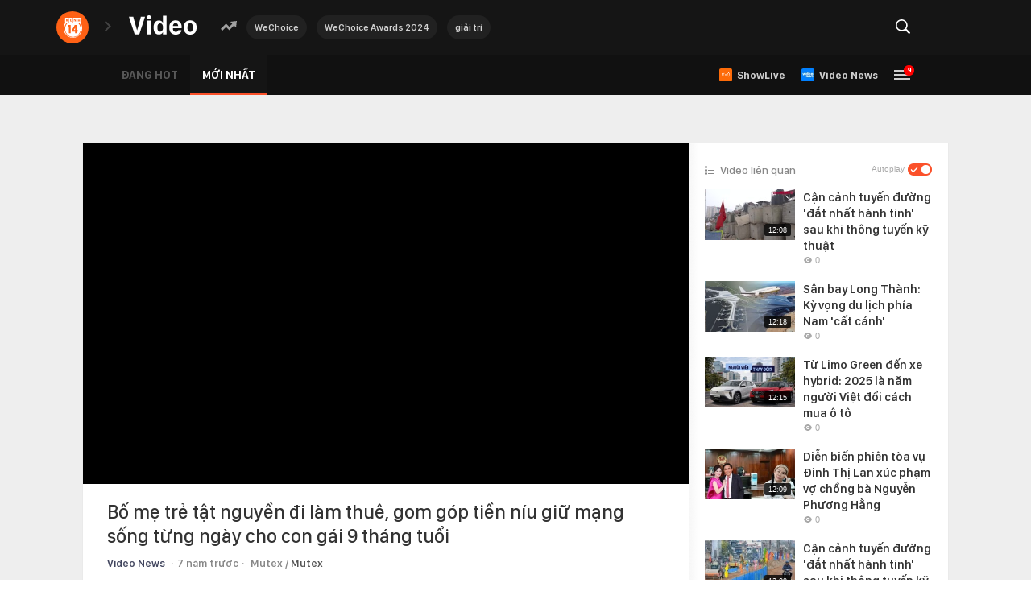

--- FILE ---
content_type: text/html; charset=UTF-8
request_url: https://video.kenh14.vn/bo-me-tre-tat-nguyen-di-lam-thue-gom-gop-tien-niu-giu-mang-song-tung-ngay-cho-con-gai-9-thang-tuoi-236495.chn
body_size: 56562
content:
<!DOCTYPE html>
<html lang="vi">
<head>
    <meta http-equiv="Content-Type" content="text/html; charset=utf-8" />
    <meta name="viewport" content="width=device-width, initial-scale=1, maximum-scale=1, user-scalable=no, minimal-ui"/>
    <title>Bố mẹ trẻ tật nguyền đi làm thuê, gom góp tiền níu giữ mạng sống từng ngày cho con gái 9 tháng tuổi</title>
    <meta name="description" content="Tính mạng của Bảo Anh không biết sẽ còn giữ được đến bao giờ khi sức khỏe của bố mẹ cháu có hạn và tiền mua thuốc không còn...Bố mẹ trẻ tật nguyền đi làm thuê, gom góp tiền níu giữ mạng sống từng ngày cho con gái 9 tháng tuổi">
    <meta name="keywords" content="">
    <meta name="news_keywords" content="">
    <meta property="og:title" content="Bố mẹ trẻ tật nguyền đi làm thuê, gom góp tiền níu giữ mạng sống từng ngày cho con gái 9 tháng tuổi">
    <meta property="og:description" content="Tính mạng của Bảo Anh không biết sẽ còn giữ được đến bao giờ khi sức khỏe của bố mẹ cháu có hạn và tiền mua thuốc không còn...Bố mẹ trẻ tật nguyền đi làm thuê, gom góp tiền níu giữ mạng sống từng ngày cho con gái 9 tháng tuổi">
    <meta property="og:type" content="article" />
    <meta property="og:url" content="/bo-me-tre-tat-nguyen-di-lam-thue-gom-gop-tien-niu-giu-mang-song-tung-ngay-cho-con-gai-9-thang-tuoi-236495.chn" />
    <meta property="og:image" content="https://kenh14cdn.com/zoom/600_315/2019/5/11/5986421227051578261927726652602663001128960n-15575649364051483693595.jpg" />
    <meta property="og:image:type" content="image/jpg" />
    <meta property="og:image:width" content="600" />
    <meta property="og:image:height" content="315" />
    <meta property="twitter:image" content="https://kenh14cdn.com/zoom/600_315/2019/5/11/5986421227051578261927726652602663001128960n-15575649364051483693595.jpg" />
    <meta property="twitter:card" content="summary_large_image" />
    <link rel="canonical" href="/bo-me-tre-tat-nguyen-di-lam-thue-gom-gop-tien-niu-giu-mang-song-tung-ngay-cho-con-gai-9-thang-tuoi-236495.chn"/>
            <meta name="robots" content="index, follow"/>
    <meta name="Language" content="vi"/>
    <meta name="distribution" content="Global"/>
    <meta name="revisit-after" content="1 days"/>
    <meta name="generator" content="">
    <meta name="google-site-verification" content="">
    <meta name="RATING" content="GENERAL"/>
    <link rel="shortcut icon" href="https://kenh14cdn.com/web_images/kenh14-favicon.ico" type="image/png">
    <meta name="site_path" content="">
    <meta name="author" content="">
    <meta name="copyright" content="Copyright (c) by " />
    <meta http-equiv="x-dns-prefetch-control" content="on"/>
    <link rel="dns-prefetch" href="https://static.mediacdn.vn/">
    <link rel="dns-prefetch" href="https://cnnd.mediacdn.vn/">
    <link rel="dns-prefetch" href="https://videothumbs.mediacdn.vn/">
    <link rel="dns-prefetch" href="https://videothumbs-ext.mediacdn.vn/">
    <script>
    function getMeta(t) { let e = document.getElementsByTagName("meta"); for (let n = 0; n < e.length; n++)if (e[n].getAttribute("name") === t) return e[n].getAttribute("content"); return "" }
    var hdUserAgent = getMeta("uc:useragent");
    var isNotAllow3rd = hdUserAgent.includes("not-allow-ads");
    var isNotAllowAds = hdUserAgent.includes("not-allow-ads");
    var pageSettings = {
        Domain: "",
        sharefbApiDomain: "https://sharefb.cnnd.vn",
        videoplayer: "https://vcplayer.mediacdn.vn",
        VideoToken: "[base64]",
        commentSiteName: "kenh14",
        DomainUtils: "https://utils3.cnnd.vn",
        imageDomain: "https://kenh14cdn.com",
        DomainApiVote: "https://eth.cnnd.vn",
        allow3rd: true && !isNotAllow3rd,
        allowAds: true && !isNotAllow3rd,
        DomainUtils2: "https://nc68.cnnd.vn",
        DOMAIN_API_NAME_SPACE:'kenh14',
    }
    // config c#
    var appSettings = {
        domain: "",
        ajaxDomain: "",
        domainUtil: "https://utils3.cnnd.vn",
        signalrHost: "",
        sharefbApiDomain: "https://sharefb.cnnd.vn",
        videoplayer: "https://vcplayer.mediacdn.vn",
        imageStorage: "https://kenh14cdn.com",
        videoImageDomain: "https://videothumbs.mediacdn.vn",
        allowSignalr: false,
        quizApiNamespace: "",
        allow3rd: true && !isNotAllow3rd,
        allowAds: true && !isNotAllow3rd,
    };

    function loadJsAsync(jsLink, callback, callbackEr) {
        var scriptEl = document.createElement("script");
        scriptEl.type = "text/javascript";
        scriptEl.async = true;
        if (typeof callback == "function") {
            scriptEl.onreadystatechange = scriptEl.onload = function () {
                callback();
            };
        }
        scriptEl.src = jsLink;
        if (typeof callbackEr != "undefined") {
            scriptEl.setAttribute('onerror', callbackEr);
        }
        if (scriptEl) {
            var _scripts = document.getElementsByTagName("script");
            var checkappend = false;
            for (var i = 0; i < _scripts.length; i++) {
                if (_scripts[i].src == jsLink)
                    checkappend = true
            }
            if (!checkappend) {
                var head = document.getElementsByTagName('head')[0];
                head.appendChild(scriptEl);
            }
        }
    }

    function loadCss(t) {
        var e = document.getElementsByTagName("head")[0], s = document.createElement("link");
        s.rel = "stylesheet", s.type = "text/css", s.href = t, s.media = "all", e.appendChild(s)
    }
    function checkRunInitScroll() {
        if (typeof runinitscroll != "undefined" && runinitscroll.length >= 1) {
            runinitscroll[0]();
            var len = runinitscroll.length;
            var arr = [];
            for (var i = 1; i < len; i++) {
                arr.push(runinitscroll[i]);
            }
            runinitscroll = arr;
        }
        window.setTimeout(function () {
            checkRunInitScroll();
        }, 1);
    }
    setTimeout(function () {
        let e = !1;

        let runInitScrollTimeout = pageSettings.allow3rd ? 1 : 3000;

        function t() {
            try {
                e || (e = !0, document.removeEventListener("scroll", t), function () {
                    let e = document.createElement("script");
                    e.async = !0, e.setAttribute("data-ad-client", ""), document.head.appendChild(e), e.src = ""
                }(), document.removeEventListener("mousemove", t), document.removeEventListener("mousedown", t), document.removeEventListener("touchstart", t)), setTimeout(function () {
                    checkRunInitScroll();
                }, runInitScrollTimeout)

            } catch (err) {
                console.log("init --" + err);
            }
        }
        document.addEventListener("scroll", t, { passive: true }), document.addEventListener("mousemove", t), document.addEventListener("mousedown", t), document.addEventListener("touchstart", t, { passive: true }), document.addEventListener("load", function () {
            document.body.clientHeight != document.documentElement.clientHeight && 0 == document.documentElement.scrollTop && 0 == document.body.scrollTop || t()
        })
    }, 1);
</script>

        
        <style>@charset  "utf-8";html,body,div,span,applet,object,iframe,h1,h2,h3,h4,h5,h6,p,blockquote,pre,a,abbr,acronym,address,big,cite,code,del,dfn,em,img,ins,kbd,q,s,samp,small,strike,strong,sub,sup,tt,var,b,u,i,center,dl,dt,dd,ol,ul,li,fieldset,form,label,legend,table,caption,tbody,tfoot,thead,tr,th,td,article,aside,canvas,details,embed,figure,figcaption,footer,header,hgroup,menu,nav,output,ruby,section,summary,time,mark,audio,video{margin:0;padding:0;border:0;font-size:100%;font:inherit;vertical-align:baseline}textarea{resize:none}article,aside,details,figcaption,figure,footer,header,hgroup,menu,nav,section{display:block}body{line-height:1;font-family:Arial,Helvetica,sans-serif;-webkit-font-smoothing:antialiased}ol,ul{list-style:none}blockquote,q{quotes:none}blockquote:before,blockquote:after,q:before,q:after{content:'';content:none}table{border-collapse:collapse;border-spacing:0}.clearfix:after{visibility:hidden;display:block;font-size:0;content:" ";clear:both;height:0}.fl{float:left}.fr{float:right}.pr-10{padding-right:10px}@charset "utf-8";@font-face{font-family:SFD-Light;src:url('https://kenh14cdn.com/web_font/SFD-Light.ttf')}@font-face{font-family:SFD-Regular;src:url('https://kenh14cdn.com/web_font/SFD-Regular.ttf')}@font-face{font-family:SFD-Medium;src:url('https://kenh14cdn.com/web_font/SFD-Medium.ttf')}@font-face{font-family:SFD-Semibold;src:url('https://kenh14cdn.com/web_font/SFD-Semibold.ttf')}@font-face{font-family:SFD-Bold;src:url('https://kenh14cdn.com/web_font/SFD-Bold.ttf')}@font-face{font-family:SFD-Heavy;src:url('https://kenh14cdn.com/web_font/SFD-Heavy.ttf')}.sprite-af{background-image:url('/web_images/css_sprites.png') !important;background-repeat:no-repeat}.bg-footer_icon_address{width:9px;height:12px;background-position:-198px -88px}.bg-footer_icon_phone{width:12px;height:12px;background-position:-229px -171px}.bg-footer_icon_logo{width:129px;height:29px;background-position:-84px -48px}.bg-footer_icon_mail{width:13px;height:10px;background-position:-228px -186px}.w1040{width:1040px;margin:0 auto}.afwf-menu{background-color:#f3f3f3}.afwfmu-li{display:inline}.afwfmu-li:before{content:'|';font-family:SFD-SemiBold;font-size:13px;text-transform:uppercase;color:#333;margin:0 2px}.afwfmu-li:first-child:before{content:''}.afwfmul-link{font-family:SFD-SemiBold;font-size:13px;text-transform:uppercase;color:#333;padding:18px 0;display:inline-block;text-decoration:none}.afwfmul-link:hover{color:#f2586e}.afwf-info{padding-top:40px;padding-bottom:100px}.afwfi-left{width:300px;float:left;border-right:1px #eee solid;margin-right:20px;padding-right:30px}.afwfil-row{margin-bottom:30px}.afwfil-row:last-child{margin-bottom:0}.afwfilr-header{font-size:14px;font-family:SFD-Bold;color:#888;text-transform:uppercase;margin-bottom:15px}.afwfilr-content,.afwfilr-content a{font-family:SFD-Regular;font-size:13px;color:#888;line-height:18px;margin-bottom:5px;text-decoration:none}.afwfilr-content b{font-weight:bold}.afwfilrc-icon{display:inline-block;margin-right:5px}.afwfi-middle{width:325px;float:left;border-right:1px #eee solid;margin-right:25px;padding-right:35px}.afwfir-vccorp-logo{display:inline-block;margin-bottom:15px}.afwfi-right .afwfilr-content{margin-bottom:20px}.swiper-container{margin:0 auto;position:relative;overflow:hidden;list-style:none;padding:0;z-index:1}.swiper-container-no-flexbox .swiper-slide{float:left}.swiper-container-vertical>.swiper-wrapper{-webkit-box-orient:vertical;-webkit-box-direction:normal;-webkit-flex-direction:column;-ms-flex-direction:column;flex-direction:column}.swiper-wrapper{position:relative;width:100%;height:100%;z-index:1;display:-webkit-box;display:-webkit-flex;display:-ms-flexbox;display:flex;-webkit-transition-property:-webkit-transform;transition-property:-webkit-transform;-o-transition-property:transform;transition-property:transform;transition-property:transform,-webkit-transform;-webkit-box-sizing:content-box;box-sizing:content-box}.swiper-container-android .swiper-slide,.swiper-wrapper{-webkit-transform:translate3d(0,0,0);transform:translate3d(0,0,0)}.swiper-container-multirow>.swiper-wrapper{-webkit-flex-wrap:wrap;-ms-flex-wrap:wrap;flex-wrap:wrap}.swiper-container-free-mode>.swiper-wrapper{-webkit-transition-timing-function:ease-out;-o-transition-timing-function:ease-out;transition-timing-function:ease-out;margin:0 auto}.swiper-slide{-webkit-flex-shrink:0;-ms-flex-negative:0;flex-shrink:0;width:100%;height:100%;position:relative;-webkit-transition-property:-webkit-transform;transition-property:-webkit-transform;-o-transition-property:transform;transition-property:transform;transition-property:transform,-webkit-transform}.swiper-invisible-blank-slide{visibility:hidden}.swiper-container-autoheight,.swiper-container-autoheight .swiper-slide{height:auto}.swiper-container-autoheight .swiper-wrapper{-webkit-box-align:start;-webkit-align-items:flex-start;-ms-flex-align:start;align-items:flex-start;-webkit-transition-property:height,-webkit-transform;transition-property:height,-webkit-transform;-o-transition-property:transform,height;transition-property:transform,height;transition-property:transform,height,-webkit-transform}.swiper-container-3d{-webkit-perspective:1200px;perspective:1200px}.swiper-container-3d .swiper-cube-shadow,.swiper-container-3d .swiper-slide,.swiper-container-3d .swiper-slide-shadow-bottom,.swiper-container-3d .swiper-slide-shadow-left,.swiper-container-3d .swiper-slide-shadow-right,.swiper-container-3d .swiper-slide-shadow-top,.swiper-container-3d .swiper-wrapper{-webkit-transform-style:preserve-3d;transform-style:preserve-3d}.swiper-container-3d .swiper-slide-shadow-bottom,.swiper-container-3d .swiper-slide-shadow-left,.swiper-container-3d .swiper-slide-shadow-right,.swiper-container-3d .swiper-slide-shadow-top{position:absolute;left:0;top:0;width:100%;height:100%;pointer-events:none;z-index:10}.swiper-container-3d .swiper-slide-shadow-left{background-image:-webkit-gradient(linear,right top,left top,from(rgba(0,0,0,.5)),to(rgba(0,0,0,0)));background-image:-webkit-linear-gradient(right,rgba(0,0,0,.5),rgba(0,0,0,0));background-image:-o-linear-gradient(right,rgba(0,0,0,.5),rgba(0,0,0,0));background-image:linear-gradient(to left,rgba(0,0,0,.5),rgba(0,0,0,0))}.swiper-container-3d .swiper-slide-shadow-right{background-image:-webkit-gradient(linear,left top,right top,from(rgba(0,0,0,.5)),to(rgba(0,0,0,0)));background-image:-webkit-linear-gradient(left,rgba(0,0,0,.5),rgba(0,0,0,0));background-image:-o-linear-gradient(left,rgba(0,0,0,.5),rgba(0,0,0,0));background-image:linear-gradient(to right,rgba(0,0,0,.5),rgba(0,0,0,0))}.swiper-container-3d .swiper-slide-shadow-top{background-image:-webkit-gradient(linear,left bottom,left top,from(rgba(0,0,0,.5)),to(rgba(0,0,0,0)));background-image:-webkit-linear-gradient(bottom,rgba(0,0,0,.5),rgba(0,0,0,0));background-image:-o-linear-gradient(bottom,rgba(0,0,0,.5),rgba(0,0,0,0));background-image:linear-gradient(to top,rgba(0,0,0,.5),rgba(0,0,0,0))}.swiper-container-3d .swiper-slide-shadow-bottom{background-image:-webkit-gradient(linear,left top,left bottom,from(rgba(0,0,0,.5)),to(rgba(0,0,0,0)));background-image:-webkit-linear-gradient(top,rgba(0,0,0,.5),rgba(0,0,0,0));background-image:-o-linear-gradient(top,rgba(0,0,0,.5),rgba(0,0,0,0));background-image:linear-gradient(to bottom,rgba(0,0,0,.5),rgba(0,0,0,0))}.swiper-container-wp8-horizontal,.swiper-container-wp8-horizontal>.swiper-wrapper{-ms-touch-action:pan-y;touch-action:pan-y}.swiper-container-wp8-vertical,.swiper-container-wp8-vertical>.swiper-wrapper{-ms-touch-action:pan-x;touch-action:pan-x}.swiper-button-next,.swiper-button-prev{position:absolute;top:50%;width:27px;height:44px;margin-top:-22px;z-index:10;cursor:pointer;background-size:27px 44px;background-position:center;background-repeat:no-repeat}.swiper-button-next.swiper-button-disabled,.swiper-button-prev.swiper-button-disabled{opacity:.35;cursor:auto;pointer-events:none}.swiper-button-prev,.swiper-container-rtl .swiper-button-next{background-image:url("data:image/svg+xml;charset=utf-8,%3Csvg%20xmlns%3D'http%3A%2F%2Fwww.w3.org%2F2000%2Fsvg'%20viewBox%3D'0%200%2027%2044'%3E%3Cpath%20d%3D'M0%2C22L22%2C0l2.1%2C2.1L4.2%2C22l19.9%2C19.9L22%2C44L0%2C22L0%2C22L0%2C22z'%20fill%3D'%23007aff'%2F%3E%3C%2Fsvg%3E");left:10px;right:auto}.swiper-button-next,.swiper-container-rtl .swiper-button-prev{background-image:url("data:image/svg+xml;charset=utf-8,%3Csvg%20xmlns%3D'http%3A%2F%2Fwww.w3.org%2F2000%2Fsvg'%20viewBox%3D'0%200%2027%2044'%3E%3Cpath%20d%3D'M27%2C22L27%2C22L5%2C44l-2.1-2.1L22.8%2C22L2.9%2C2.1L5%2C0L27%2C22L27%2C22z'%20fill%3D'%23007aff'%2F%3E%3C%2Fsvg%3E");right:10px;left:auto}.swiper-button-prev.swiper-button-white,.swiper-container-rtl .swiper-button-next.swiper-button-white{background-image:url("data:image/svg+xml;charset=utf-8,%3Csvg%20xmlns%3D'http%3A%2F%2Fwww.w3.org%2F2000%2Fsvg'%20viewBox%3D'0%200%2027%2044'%3E%3Cpath%20d%3D'M0%2C22L22%2C0l2.1%2C2.1L4.2%2C22l19.9%2C19.9L22%2C44L0%2C22L0%2C22L0%2C22z'%20fill%3D'%23ffffff'%2F%3E%3C%2Fsvg%3E")}.swiper-button-next.swiper-button-white,.swiper-container-rtl .swiper-button-prev.swiper-button-white{background-image:url("data:image/svg+xml;charset=utf-8,%3Csvg%20xmlns%3D'http%3A%2F%2Fwww.w3.org%2F2000%2Fsvg'%20viewBox%3D'0%200%2027%2044'%3E%3Cpath%20d%3D'M27%2C22L27%2C22L5%2C44l-2.1-2.1L22.8%2C22L2.9%2C2.1L5%2C0L27%2C22L27%2C22z'%20fill%3D'%23ffffff'%2F%3E%3C%2Fsvg%3E")}.swiper-button-prev.swiper-button-black,.swiper-container-rtl .swiper-button-next.swiper-button-black{background-image:url("data:image/svg+xml;charset=utf-8,%3Csvg%20xmlns%3D'http%3A%2F%2Fwww.w3.org%2F2000%2Fsvg'%20viewBox%3D'0%200%2027%2044'%3E%3Cpath%20d%3D'M0%2C22L22%2C0l2.1%2C2.1L4.2%2C22l19.9%2C19.9L22%2C44L0%2C22L0%2C22L0%2C22z'%20fill%3D'%23000000'%2F%3E%3C%2Fsvg%3E")}.swiper-button-next.swiper-button-black,.swiper-container-rtl .swiper-button-prev.swiper-button-black{background-image:url("data:image/svg+xml;charset=utf-8,%3Csvg%20xmlns%3D'http%3A%2F%2Fwww.w3.org%2F2000%2Fsvg'%20viewBox%3D'0%200%2027%2044'%3E%3Cpath%20d%3D'M27%2C22L27%2C22L5%2C44l-2.1-2.1L22.8%2C22L2.9%2C2.1L5%2C0L27%2C22L27%2C22z'%20fill%3D'%23000000'%2F%3E%3C%2Fsvg%3E")}.swiper-button-lock{display:none}.swiper-pagination{position:absolute;text-align:center;-webkit-transition:.3s opacity;-o-transition:.3s opacity;transition:.3s opacity;-webkit-transform:translate3d(0,0,0);transform:translate3d(0,0,0);z-index:10}.swiper-pagination.swiper-pagination-hidden{opacity:0}.swiper-container-horizontal>.swiper-pagination-bullets,.swiper-pagination-custom,.swiper-pagination-fraction{bottom:10px;left:0;width:100%}.swiper-pagination-bullets-dynamic{overflow:hidden;font-size:0}.swiper-pagination-bullets-dynamic .swiper-pagination-bullet{-webkit-transform:scale(.33);-ms-transform:scale(.33);transform:scale(.33);position:relative}.swiper-pagination-bullets-dynamic .swiper-pagination-bullet-active{-webkit-transform:scale(1);-ms-transform:scale(1);transform:scale(1)}.swiper-pagination-bullets-dynamic .swiper-pagination-bullet-active-main{-webkit-transform:scale(1);-ms-transform:scale(1);transform:scale(1)}.swiper-pagination-bullets-dynamic .swiper-pagination-bullet-active-prev{-webkit-transform:scale(.66);-ms-transform:scale(.66);transform:scale(.66)}.swiper-pagination-bullets-dynamic .swiper-pagination-bullet-active-prev-prev{-webkit-transform:scale(.33);-ms-transform:scale(.33);transform:scale(.33)}.swiper-pagination-bullets-dynamic .swiper-pagination-bullet-active-next{-webkit-transform:scale(.66);-ms-transform:scale(.66);transform:scale(.66)}.swiper-pagination-bullets-dynamic .swiper-pagination-bullet-active-next-next{-webkit-transform:scale(.33);-ms-transform:scale(.33);transform:scale(.33)}.swiper-pagination-bullet{width:8px;height:8px;display:inline-block;border-radius:100%;background:#000;opacity:.2}button.swiper-pagination-bullet{border:none;margin:0;padding:0;-webkit-box-shadow:none;box-shadow:none;-webkit-appearance:none;-moz-appearance:none;appearance:none}.swiper-pagination-clickable .swiper-pagination-bullet{cursor:pointer}.swiper-pagination-bullet-active{opacity:1;background:#007aff}.swiper-container-vertical>.swiper-pagination-bullets{right:10px;top:50%;-webkit-transform:translate3d(0,-50%,0);transform:translate3d(0,-50%,0)}.swiper-container-vertical>.swiper-pagination-bullets .swiper-pagination-bullet{margin:6px 0;display:block}.swiper-container-vertical>.swiper-pagination-bullets.swiper-pagination-bullets-dynamic{top:50%;-webkit-transform:translateY(-50%);-ms-transform:translateY(-50%);transform:translateY(-50%);width:8px}.swiper-container-vertical>.swiper-pagination-bullets.swiper-pagination-bullets-dynamic .swiper-pagination-bullet{display:inline-block;-webkit-transition:.2s top,.2s -webkit-transform;transition:.2s top,.2s -webkit-transform;-o-transition:.2s transform,.2s top;transition:.2s transform,.2s top;transition:.2s transform,.2s top,.2s -webkit-transform}.swiper-container-horizontal>.swiper-pagination-bullets .swiper-pagination-bullet{margin:0 4px}.swiper-container-horizontal>.swiper-pagination-bullets.swiper-pagination-bullets-dynamic{left:50%;-webkit-transform:translateX(-50%);-ms-transform:translateX(-50%);transform:translateX(-50%);white-space:nowrap}.swiper-container-horizontal>.swiper-pagination-bullets.swiper-pagination-bullets-dynamic .swiper-pagination-bullet{-webkit-transition:.2s left,.2s -webkit-transform;transition:.2s left,.2s -webkit-transform;-o-transition:.2s transform,.2s left;transition:.2s transform,.2s left;transition:.2s transform,.2s left,.2s -webkit-transform}.swiper-container-horizontal.swiper-container-rtl>.swiper-pagination-bullets-dynamic .swiper-pagination-bullet{-webkit-transition:.2s right,.2s -webkit-transform;transition:.2s right,.2s -webkit-transform;-o-transition:.2s transform,.2s right;transition:.2s transform,.2s right;transition:.2s transform,.2s right,.2s -webkit-transform}.swiper-pagination-progressbar{background:rgba(0,0,0,.25);position:absolute}.swiper-pagination-progressbar .swiper-pagination-progressbar-fill{background:#007aff;position:absolute;left:0;top:0;width:100%;height:100%;-webkit-transform:scale(0);-ms-transform:scale(0);transform:scale(0);-webkit-transform-origin:left top;-ms-transform-origin:left top;transform-origin:left top}.swiper-container-rtl .swiper-pagination-progressbar .swiper-pagination-progressbar-fill{-webkit-transform-origin:right top;-ms-transform-origin:right top;transform-origin:right top}.swiper-container-horizontal>.swiper-pagination-progressbar{width:100%;height:4px;left:0;top:0}.swiper-container-vertical>.swiper-pagination-progressbar{width:4px;height:100%;left:0;top:0}.swiper-pagination-white .swiper-pagination-bullet-active{background:#fff}.swiper-pagination-progressbar.swiper-pagination-white{background:rgba(255,255,255,.25)}.swiper-pagination-progressbar.swiper-pagination-white .swiper-pagination-progressbar-fill{background:#fff}.swiper-pagination-black .swiper-pagination-bullet-active{background:#000}.swiper-pagination-progressbar.swiper-pagination-black{background:rgba(0,0,0,.25)}.swiper-pagination-progressbar.swiper-pagination-black .swiper-pagination-progressbar-fill{background:#000}.swiper-pagination-lock{display:none}.swiper-scrollbar{border-radius:10px;position:relative;-ms-touch-action:none;background:rgba(0,0,0,.1)}.swiper-container-horizontal>.swiper-scrollbar{position:absolute;left:1%;bottom:3px;z-index:50;height:5px;width:98%}.swiper-container-vertical>.swiper-scrollbar{position:absolute;right:3px;top:1%;z-index:50;width:5px;height:98%}.swiper-scrollbar-drag{height:100%;width:100%;position:relative;background:rgba(0,0,0,.5);border-radius:10px;left:0;top:0}.swiper-scrollbar-cursor-drag{cursor:move}.swiper-scrollbar-lock{display:none}.swiper-zoom-container{width:100%;height:100%;display:-webkit-box;display:-webkit-flex;display:-ms-flexbox;display:flex;-webkit-box-pack:center;-webkit-justify-content:center;-ms-flex-pack:center;justify-content:center;-webkit-box-align:center;-webkit-align-items:center;-ms-flex-align:center;align-items:center;text-align:center}.swiper-zoom-container>canvas,.swiper-zoom-container>img,.swiper-zoom-container>svg{max-width:100%;max-height:100%;-o-object-fit:contain;object-fit:contain}.swiper-slide-zoomed{cursor:move}.swiper-lazy-preloader{width:42px;height:42px;position:absolute;left:50%;top:50%;margin-left:-21px;margin-top:-21px;z-index:10;-webkit-transform-origin:50%;-ms-transform-origin:50%;transform-origin:50%;-webkit-animation:swiper-preloader-spin 1s steps(12,end) infinite;animation:swiper-preloader-spin 1s steps(12,end) infinite}.swiper-lazy-preloader:after{display:block;content:'';width:100%;height:100%;background-image:url("data:image/svg+xml;charset=utf-8,%3Csvg%20viewBox%3D'0%200%20120%20120'%20xmlns%3D'http%3A%2F%2Fwww.w3.org%2F2000%2Fsvg'%20xmlns%3Axlink%3D'http%3A%2F%2Fwww.w3.org%2F1999%2Fxlink'%3E%3Cdefs%3E%3Cline%20id%3D'l'%20x1%3D'60'%20x2%3D'60'%20y1%3D'7'%20y2%3D'27'%20stroke%3D'%236c6c6c'%20stroke-width%3D'11'%20stroke-linecap%3D'round'%2F%3E%3C%2Fdefs%3E%3Cg%3E%3Cuse%20xlink%3Ahref%3D'%23l'%20opacity%3D'.27'%2F%3E%3Cuse%20xlink%3Ahref%3D'%23l'%20opacity%3D'.27'%20transform%3D'rotate(30%2060%2C60)'%2F%3E%3Cuse%20xlink%3Ahref%3D'%23l'%20opacity%3D'.27'%20transform%3D'rotate(60%2060%2C60)'%2F%3E%3Cuse%20xlink%3Ahref%3D'%23l'%20opacity%3D'.27'%20transform%3D'rotate(90%2060%2C60)'%2F%3E%3Cuse%20xlink%3Ahref%3D'%23l'%20opacity%3D'.27'%20transform%3D'rotate(120%2060%2C60)'%2F%3E%3Cuse%20xlink%3Ahref%3D'%23l'%20opacity%3D'.27'%20transform%3D'rotate(150%2060%2C60)'%2F%3E%3Cuse%20xlink%3Ahref%3D'%23l'%20opacity%3D'.37'%20transform%3D'rotate(180%2060%2C60)'%2F%3E%3Cuse%20xlink%3Ahref%3D'%23l'%20opacity%3D'.46'%20transform%3D'rotate(210%2060%2C60)'%2F%3E%3Cuse%20xlink%3Ahref%3D'%23l'%20opacity%3D'.56'%20transform%3D'rotate(240%2060%2C60)'%2F%3E%3Cuse%20xlink%3Ahref%3D'%23l'%20opacity%3D'.66'%20transform%3D'rotate(270%2060%2C60)'%2F%3E%3Cuse%20xlink%3Ahref%3D'%23l'%20opacity%3D'.75'%20transform%3D'rotate(300%2060%2C60)'%2F%3E%3Cuse%20xlink%3Ahref%3D'%23l'%20opacity%3D'.85'%20transform%3D'rotate(330%2060%2C60)'%2F%3E%3C%2Fg%3E%3C%2Fsvg%3E");background-position:50%;background-size:100%;background-repeat:no-repeat}.swiper-lazy-preloader-white:after{background-image:url("data:image/svg+xml;charset=utf-8,%3Csvg%20viewBox%3D'0%200%20120%20120'%20xmlns%3D'http%3A%2F%2Fwww.w3.org%2F2000%2Fsvg'%20xmlns%3Axlink%3D'http%3A%2F%2Fwww.w3.org%2F1999%2Fxlink'%3E%3Cdefs%3E%3Cline%20id%3D'l'%20x1%3D'60'%20x2%3D'60'%20y1%3D'7'%20y2%3D'27'%20stroke%3D'%23fff'%20stroke-width%3D'11'%20stroke-linecap%3D'round'%2F%3E%3C%2Fdefs%3E%3Cg%3E%3Cuse%20xlink%3Ahref%3D'%23l'%20opacity%3D'.27'%2F%3E%3Cuse%20xlink%3Ahref%3D'%23l'%20opacity%3D'.27'%20transform%3D'rotate(30%2060%2C60)'%2F%3E%3Cuse%20xlink%3Ahref%3D'%23l'%20opacity%3D'.27'%20transform%3D'rotate(60%2060%2C60)'%2F%3E%3Cuse%20xlink%3Ahref%3D'%23l'%20opacity%3D'.27'%20transform%3D'rotate(90%2060%2C60)'%2F%3E%3Cuse%20xlink%3Ahref%3D'%23l'%20opacity%3D'.27'%20transform%3D'rotate(120%2060%2C60)'%2F%3E%3Cuse%20xlink%3Ahref%3D'%23l'%20opacity%3D'.27'%20transform%3D'rotate(150%2060%2C60)'%2F%3E%3Cuse%20xlink%3Ahref%3D'%23l'%20opacity%3D'.37'%20transform%3D'rotate(180%2060%2C60)'%2F%3E%3Cuse%20xlink%3Ahref%3D'%23l'%20opacity%3D'.46'%20transform%3D'rotate(210%2060%2C60)'%2F%3E%3Cuse%20xlink%3Ahref%3D'%23l'%20opacity%3D'.56'%20transform%3D'rotate(240%2060%2C60)'%2F%3E%3Cuse%20xlink%3Ahref%3D'%23l'%20opacity%3D'.66'%20transform%3D'rotate(270%2060%2C60)'%2F%3E%3Cuse%20xlink%3Ahref%3D'%23l'%20opacity%3D'.75'%20transform%3D'rotate(300%2060%2C60)'%2F%3E%3Cuse%20xlink%3Ahref%3D'%23l'%20opacity%3D'.85'%20transform%3D'rotate(330%2060%2C60)'%2F%3E%3C%2Fg%3E%3C%2Fsvg%3E")}@@-webkit-keyframes swiper-preloader-spin{100%{-webkit-transform:rotate(360deg);transform:rotate(360deg)}}@keyframes swiper-preloader-spin{100%{-webkit-transform:rotate(360deg);transform:rotate(360deg)}}.swiper-container .swiper-notification{position:absolute;left:0;top:0;pointer-events:none;opacity:0;z-index:-1000}.swiper-container-fade.swiper-container-free-mode .swiper-slide{-webkit-transition-timing-function:ease-out;-o-transition-timing-function:ease-out;transition-timing-function:ease-out}.swiper-container-fade .swiper-slide{pointer-events:none;-webkit-transition-property:opacity;-o-transition-property:opacity;transition-property:opacity}.swiper-container-fade .swiper-slide .swiper-slide{pointer-events:none}.swiper-container-fade .swiper-slide-active,.swiper-container-fade .swiper-slide-active .swiper-slide-active{pointer-events:auto}.swiper-container-cube{overflow:visible}.swiper-container-cube .swiper-slide{pointer-events:none;-webkit-backface-visibility:hidden;backface-visibility:hidden;z-index:1;visibility:hidden;-webkit-transform-origin:0 0;-ms-transform-origin:0 0;transform-origin:0 0;width:100%;height:100%}.swiper-container-cube .swiper-slide .swiper-slide{pointer-events:none}.swiper-container-cube.swiper-container-rtl .swiper-slide{-webkit-transform-origin:100% 0;-ms-transform-origin:100% 0;transform-origin:100% 0}.swiper-container-cube .swiper-slide-active,.swiper-container-cube .swiper-slide-active .swiper-slide-active{pointer-events:auto}.swiper-container-cube .swiper-slide-active,.swiper-container-cube .swiper-slide-next,.swiper-container-cube .swiper-slide-next+.swiper-slide,.swiper-container-cube .swiper-slide-prev{pointer-events:auto;visibility:visible}.swiper-container-cube .swiper-slide-shadow-bottom,.swiper-container-cube .swiper-slide-shadow-left,.swiper-container-cube .swiper-slide-shadow-right,.swiper-container-cube .swiper-slide-shadow-top{z-index:0;-webkit-backface-visibility:hidden;backface-visibility:hidden}.swiper-container-cube .swiper-cube-shadow{position:absolute;left:0;bottom:0;width:100%;height:100%;background:#000;opacity:.6;-webkit-filter:blur(50px);filter:blur(50px);z-index:0}.swiper-container-flip{overflow:visible}.swiper-container-flip .swiper-slide{pointer-events:none;-webkit-backface-visibility:hidden;backface-visibility:hidden;z-index:1}.swiper-container-flip .swiper-slide .swiper-slide{pointer-events:none}.swiper-container-flip .swiper-slide-active,.swiper-container-flip .swiper-slide-active .swiper-slide-active{pointer-events:auto}.swiper-container-flip .swiper-slide-shadow-bottom,.swiper-container-flip .swiper-slide-shadow-left,.swiper-container-flip .swiper-slide-shadow-right,.swiper-container-flip .swiper-slide-shadow-top{z-index:0;-webkit-backface-visibility:hidden;backface-visibility:hidden}.swiper-container-coverflow .swiper-wrapper{-ms-perspective:1200px}@charset "UTF-8";.play-list-pdc{margin-bottom:60px}.w980{width:980px;max-width:100%;margin:0 auto}.heading{font-size:20px;line-height:140%;font-family:SFD-SemiBold;margin-bottom:20px;color:#333}.list-pdc-pl{display:grid;grid-template-columns:repeat(5,1fr);grid-gap:20px}.pdc-pl{height:100%;padding:15px;background:#fff;border:1px solid #e5e5e5;box-sizing:border-box;box-shadow:0 10px 20px rgba(0,0,0,.05);border-radius:10px}.pdc-pl .thumb{width:100%;display:block;margin-bottom:10px;position:relative}.pdc-pl .thumb i{width:100%;padding-top:100%;background-size:cover;background-repeat:no-repeat;background-position:center center;display:block;border-radius:8px}.pdc-pl .thumb .count-video{display:flex;align-items:center;padding:3px 8px;background:rgba(0,0,0,.8);border-radius:6px;position:absolute;bottom:10px;left:10px}.pdc-pl .thumb .count-video .txt{font-size:12px;line-height:140%;color:#fff;font-family:SFD-Regular;margin-left:5px}.pdc-pl .title{display:flex;justify-content:space-between;align-items:center;text-decoration:none}.pdc-pl .title .txt{font-size:16px;line-height:140%;font-family:SFD-SemiBold;flex-grow:1;color:#111;display:block}.pdc-pl .title .icn{width:6px;flex-shrink:0;display:block;margin-left:5px}.psr{position:relative}.w980{width:980px}.alignCenter{margin:0 auto}textAlignCenter{text-align:center}.video-site-wrapper{padding-top:118px;overflow:hidden;min-width:1200px}.site-header{position:fixed;width:100%;top:0;z-index:9999}.site-header .header-top{height:68px;background-color:#151515;position:relative}.site-header .header-top .back-to-homepage{position:absolute;left:20px;top:50%;transform:translateY(-50%)}.site-header .header-top .back-to-homepage .homepage-link{display:flex;height:30px;padding:0 10px;font-size:9px;text-transform:uppercase;color:rgba(255,255,255,.5);text-decoration:none;line-height:30px;-webkit-border-radius:100px;-moz-border-radius:100px;-ms-border-radius:100px;border-radius:100px;-webkit-transition:background-color .3s;-moz-transition:background-color .3s;-ms-transition:background-color .3s;transition:background-color .3s}.site-header .header-top .back-to-homepage .homepage-link i{margin-top:4px;margin-right:5px}.site-header .header-top .back-to-homepage .homepage-link:hover{background-color:rgba(255,255,255,.2)}.site-header .header-top .back-to-homepage.af-homepage .homepage-link{background-color:#fb512a}.site-header .header-top .back-to-homepage.k14-homepage .homepage-link{background-color:#ff6115}.site-header .header-top .header-top-wrapper{display:flex;padding:19px 0;height:100%;justify-content:space-between;-webkit-box-sizing:border-box;-moz-box-sizing:border-box;box-sizing:border-box}.site-header .header-top .header-top-wrapper .header-top-left{display:flex;flex-grow:1}.site-header .header-top .header-top-wrapper .header-top-left .video-logo{margin-right:20px;flex-shrink:0}.site-header .header-top .header-top-wrapper .header-top-left .video-logo .logo-link{display:block}.site-header .header-top .header-top-wrapper .header-top-left .trending-tag{display:flex;overflow:hidden;position:relative;flex-grow:1}.site-header .header-top .header-top-wrapper .header-top-left .trending-tag .trending-icon{display:block;flex-shrink:0;margin-top:6px;margin-right:12px}.site-header .header-top .header-top-wrapper .header-top-left .trending-tag .list-tags{display:flex}.site-header .header-top .header-top-wrapper .header-top-left .trending-tag .list-tags .tag{height:30px;margin-right:12px;flex-shrink:0}.site-header .header-top .header-top-wrapper .header-top-left .trending-tag .list-tags .tag .tag-link{display:block;font-family:SFD-Semibold;font-size:12px;color:rgba(255,255,255,.8);text-decoration:none;height:30px;line-height:30px;padding:0 10px;background-color:rgba(255,255,255,.05);-webkit-border-radius:100px;-moz-border-radius:100px;-ms-border-radius:100px;border-radius:100px;-webkit-transition:background-color .3s;-moz-transition:background-color .3s;-ms-transition:background-color .3s;transition:background-color .3s}.site-header .header-top .header-top-wrapper .header-top-left .trending-tag .list-tags .tag .tag-link:hover{background-color:rgba(255,255,255,.1)}.site-header .header-top .header-top-wrapper .header-top-left .trending-tag .search-input{position:absolute;top:-5px;left:0;width:100%;height:40px;background-color:#111;visibility:hidden;z-index:-1}.site-header .header-top .header-top-wrapper .header-top-left .trending-tag .search-input input{display:block;height:100%;border:none;box-sizing:border-box;outline:none;width:100%;background-color:#111;color:#fff;padding:0 12px;font-family:SFD-Regular;font-size:14px;-webkit-border-radius:6px;-moz-border-radius:6px;-ms-border-radius:6px;border-radius:6px}.site-header .header-top .header-top-wrapper .header-top-right{display:flex;flex-shrink:0;margin-left:20px;align-items:center}.site-header .header-top .header-top-wrapper .header-top-right .login-button{margin-left:20px}.site-header .header-top .header-top-wrapper .header-top-right .login-button .button-link{display:block;height:100%;font-family:SFD-Semibold;font-size:12px;color:#fff;background-color:rgba(255,255,255,.05);padding:0 10px;text-decoration:none;line-height:28px;-webkit-border-radius:4px;-moz-border-radius:4px;-ms-border-radius:4px;border-radius:4px;-webkit-transition:background-color .3s;-moz-transition:background-color .3s;-ms-transition:background-color .3s;transition:background-color .3s}.site-header .header-top .header-top-wrapper .header-top-right .login-button .button-link:hover{background-color:rgba(255,255,255,.1)}.site-header .header-top .header-top-wrapper .header-top-right .login-button .vietid-username,.site-header .header-top .header-top-wrapper .header-top-right .login-button .vietid-logout{font-family:SFD-Semibold;font-size:12px;color:#fff;text-decoration:none;display:inline-block;height:20px;line-height:18px}.site-header .header-top .header-top-wrapper .header-top-right .login-button .vietid-logout{color:rgba(255,255,255,.2);padding-left:10px;margin-left:5px;position:relative;-webkit-transition:color .3s;-moz-transition:color .3s;-ms-transition:color .3s;transition:color .3s}.site-header .header-top .header-top-wrapper .header-top-right .login-button .vietid-logout:before{display:block;width:1px;height:68%;position:absolute;top:50%;transform:translateY(-50%);-webkit-transform:translateY(-50%);-moz-transform:translateY(-50%);content:'';background-color:#fff;opacity:.2;left:0}.site-header .header-top .header-top-wrapper .header-top-right .login-button .vietid-logout:hover{color:#fff}.site-header .header-top .header-top-wrapper .header-top-right .search-icon .icon-toggle{display:block}.site-header .header-menu{height:50px;background-color:#111}.site-header .header-menu .header-menu-wrapper{display:flex;justify-content:space-between;height:100%}.site-header .header-menu .header-menu-wrapper .menu-left .list-filters{display:flex;height:100%}.site-header .header-menu .header-menu-wrapper .menu-left .list-filters .filter .filter-link{display:block;height:100%;font-family:SFD-Bold;font-size:14px;color:rgba(255,255,255,.3);text-decoration:none;text-transform:uppercase;text-align:center;line-height:50px;padding:0 15px;position:relative;-webkit-box-sizing:border-box;-moz-box-sizing:border-box;box-sizing:border-box;-webkit-transition:color .3s;-moz-transition:color .3s;-ms-transition:color .3s;transition:color .3s}.site-header .header-menu .header-menu-wrapper .menu-left .list-filters .filter .filter-link:hover{color:#fff}.site-header .header-menu .header-menu-wrapper .menu-left .list-filters .filter:first-child .filter-link{padding-left:0}.site-header .header-menu .header-menu-wrapper .menu-left .list-filters .filter:first-child.active .filter-link{min-width:100px;padding-left:15px}.site-header .header-menu .header-menu-wrapper .menu-left .list-filters .filter.active .filter-link{background-color:#151515;color:#fff}.site-header .header-menu .header-menu-wrapper .menu-left .list-filters .filter.active .filter-link:before{display:block;width:100%;height:2px;position:absolute;bottom:0;left:0;background-color:#fb512a;content:''}.site-header .header-menu .header-menu-wrapper .menu-right{display:flex}.site-header .header-menu .header-menu-wrapper .menu-right .featured-categories{margin-right:20px}.site-header .header-menu .header-menu-wrapper .menu-right .featured-categories .list-categories{display:flex;height:100%}.site-header .header-menu .header-menu-wrapper .menu-right .featured-categories .list-categories .category{margin-left:20px;padding:17px 0}.site-header .header-menu .header-menu-wrapper .menu-right .featured-categories .list-categories .category .category-link{display:flex;font-family:SFD-Bold;font-size:13px;color:rgba(255,255,255,.8);text-decoration:none;align-items:center;-webkit-transition:color .3s;-moz-transition:color .3s;-ms-transition:color .3s;transition:color .3s}.site-header .header-menu .header-menu-wrapper .menu-right .featured-categories .list-categories .category .category-link i{display:block;width:16px;height:16px;margin-right:6px;border-radius:2px;overflow:hidden}.site-header .header-menu .header-menu-wrapper .menu-right .featured-categories .list-categories .category .category-link i img{display:block;width:100%}.site-header .header-menu .header-menu-wrapper .menu-right .featured-categories .list-categories .category .category-link:hover{color:#fff}.site-header .header-menu .header-menu-wrapper .menu-right .menu-toggle{width:20px;position:relative}.site-header .header-menu .header-menu-wrapper .menu-right .menu-toggle .toggle-icon{height:12px;position:absolute;width:20px;top:50%;transform:translateY(-50%);-webkit-transform:translateY(-50%);-moz-transform:translateY(-50%)}.site-header .header-menu .header-menu-wrapper .menu-right .menu-toggle .toggle-icon .menu-icon{display:block;width:20px;height:12px;position:relative;opacity:.8;cursor:pointer;-webkit-transition:opacity .3s;-moz-transition:opacity .3s;-ms-transition:opacity .3s;transition:opacity .3s}.site-header .header-menu .header-menu-wrapper .menu-right .menu-toggle .toggle-icon .menu-icon:hover{opacity:1}.site-header .header-menu .header-menu-wrapper .menu-right .menu-toggle .toggle-icon .menu-icon i{display:block;width:100%;height:2px;background-color:#fff;position:absolute;left:0;transition:all .3s}.site-header .header-menu .header-menu-wrapper .menu-right .menu-toggle .toggle-icon .menu-icon i.line-2{top:5px}.site-header .header-menu .header-menu-wrapper .menu-right .menu-toggle .toggle-icon .menu-icon i.line-3{top:10px}.site-header .header-menu .header-menu-wrapper .menu-right .menu-toggle .toggle-icon .menu-bubble{display:block;position:absolute;height:13px;font-size:8px;font-weight:bold;background-color:#f00;padding:0 4px;top:-6px;right:-5px;z-index:1;color:#fff;line-height:13px;-webkit-border-radius:100%;-moz-border-radius:100%;-ms-border-radius:100%;border-radius:100%;min-width:13px;text-align:center;-webkit-box-sizing:border-box;-moz-box-sizing:border-box;box-sizing:border-box;opacity:1;visibility:visible;-webkit-transition:all .3s;-moz-transition:all .3s;-ms-transition:all .3s;transition:all .3s}.site-header .header-menu .header-menu-wrapper .menu-right .menu-toggle:hover .menu-bubble,.site-header .header-menu .header-menu-wrapper .menu-right .menu-toggle.active .menu-bubble{visibility:hidden;opacity:0}.site-header .header-menu .header-menu-wrapper .menu-right .menu-toggle:hover .toggle-icon .menu-icon .line-1,.site-header .header-menu .header-menu-wrapper .menu-right .menu-toggle.active .toggle-icon .menu-icon .line-1{transform:rotate(-45deg);top:5px}.site-header .header-menu .header-menu-wrapper .menu-right .menu-toggle:hover .toggle-icon .menu-icon .line-2,.site-header .header-menu .header-menu-wrapper .menu-right .menu-toggle.active .toggle-icon .menu-icon .line-2{display:none}.site-header .header-menu .header-menu-wrapper .menu-right .menu-toggle:hover .toggle-icon .menu-icon .line-3,.site-header .header-menu .header-menu-wrapper .menu-right .menu-toggle.active .toggle-icon .menu-icon .line-3{transform:rotate(45deg);top:5px}.site-header .header-menu .header-menu-wrapper .menu-right .menu-toggle .menu-expand{position:absolute;top:50%;right:0;width:360px;visibility:hidden;opacity:0;-webkit-transition:all .3s;-moz-transition:all .3s;-ms-transition:all .3s;transition:all .3s}.site-header .header-menu .header-menu-wrapper .menu-right .menu-toggle .menu-expand .menu-expand-wrapper{background-color:#fff;border-bottom-left-radius:5px;border-bottom-right-radius:5px;padding:15px;padding-bottom:0}.site-header .header-menu .header-menu-wrapper .menu-right .menu-toggle .menu-expand .menu-expand-wrapper .label{font-size:10px;color:#aaa;text-transform:uppercase;display:block}.site-header .header-menu .header-menu-wrapper .menu-right .menu-toggle .menu-expand .menu-expand-wrapper .list-all-categories{display:flex;flex-wrap:wrap;justify-content:space-between}.site-header .header-menu .header-menu-wrapper .menu-right .menu-toggle .menu-expand .menu-expand-wrapper .list-all-categories .category{width:48%;padding:15px 0;border-top:1px solid #f1f1f1}.site-header .header-menu .header-menu-wrapper .menu-right .menu-toggle .menu-expand .menu-expand-wrapper .list-all-categories .category .category-link{display:flex;font-family:SFD-Bold;font-size:13px;color:#666;line-height:16px;text-decoration:none;align-items:center;-webkit-transition:color .3s;-moz-transition:color .3s;-ms-transition:color .3s;transition:color .3s}.site-header .header-menu .header-menu-wrapper .menu-right .menu-toggle .menu-expand .menu-expand-wrapper .list-all-categories .category .category-link i{display:block;width:30px;height:30px;margin-right:8px;-webkit-border-radius:4px;-moz-border-radius:4px;-ms-border-radius:4px;border-radius:4px;overflow:hidden;flex-shrink:0}.site-header .header-menu .header-menu-wrapper .menu-right .menu-toggle .menu-expand .menu-expand-wrapper .list-all-categories .category .category-link i img{display:block;width:100%}.site-header .header-menu .header-menu-wrapper .menu-right .menu-toggle .menu-expand .menu-expand-wrapper .list-all-categories .category .category-link:hover{color:#333}.site-header .header-menu .header-menu-wrapper .menu-right .menu-toggle .menu-expand .menu-expand-wrapper .list-all-categories .category:nth-child(-n+2){border-top:none}.site-header .header-menu .header-menu-wrapper .menu-right .menu-toggle:hover .menu-expand,.site-header .header-menu .header-menu-wrapper .menu-right .menu-toggle.active .menu-expand{top:100%;visibility:visible;opacity:1}.top-featured-video{height:600px;overflow:hidden;position:relative}.top-featured-video .featured-video-preview{display:flex;justify-content:flex-end;background-color:#000;height:100%}.top-featured-video .featured-video-preview .video-preview-wrapper{display:flex;justify-content:flex-end;width:calc(100vw - (100vw - 965px)/2);position:relative}.top-featured-video .featured-video-preview .video-preview-wrapper .preview-bg{overflow:hidden;background-size:cover;position:relative;width:100%}.top-featured-video .featured-video-preview .video-preview-wrapper .preview-bg .VCSortableInPreviewMode[type="VideoStream"]{width:100%;height:100%;position:absolute;top:0;left:0}.top-featured-video .featured-video-preview .video-preview-wrapper .preview-bg .VCSortableInPreviewMode[type="VideoStream"] .videoNewsPlayer{height:100%}.top-featured-video .featured-video-preview .video-preview-wrapper .preview-bg video{width:100%;height:100%;object-fit:cover}.top-featured-video .featured-video-preview .video-preview-wrapper:before{display:block;width:100%;height:100%;position:absolute;top:0;left:0;background:linear-gradient(55deg,#000 0%,#000 20%,rgba(255,255,255,0) 100%);content:'';z-index:1}.top-featured-video .featured-video-info{position:absolute;top:0;left:0;width:100%;height:100%;z-index:1}.top-featured-video .featured-video-info .video-info-wrapper{height:100%;justify-content:space-between;padding:50px 0;-webkit-box-sizing:border-box;-moz-box-sizing:border-box;box-sizing:border-box;display:flex;align-items:flex-end}.top-featured-video .featured-video-info .video-info-wrapper .video-category .category-link{display:block;width:40px;height:40px;float:left;margin-right:10px}.top-featured-video .featured-video-info .video-info-wrapper .video-category .category-link img{display:block;width:100%;border-radius:4px;overflow:hidden}.top-featured-video .featured-video-info .video-info-wrapper .video-category .category-name{display:block;font-family:SFD-Bold;font-size:16px;color:#fff;text-decoration:none;padding-top:2px;margin-bottom:5px}.top-featured-video .featured-video-info .watch-video-btn{display:flex;height:45px;background-color:rgba(255,255,255,.1);position:absolute;top:50%;left:50%;transform:translateX(-50%) translateY(-50%);padding:0 20px;align-items:center;font-family:SFD-Bold;font-size:18px;color:rgba(255,255,255,.8);text-transform:uppercase;text-decoration:none;-webkit-border-radius:100px;-moz-border-radius:100px;-ms-border-radius:100px;border-radius:100px;-webkit-transition:all .3s;-moz-transition:all .3s;-ms-transition:all .3s;transition:all .3s;visibility:hidden;opacity:0}.top-featured-video .featured-video-info .watch-video-btn:hover{background-color:rgba(255,255,255,.2)}.top-featured-video .featured-video-info .watch-video-btn i{margin-right:10px;display:block}.top-featured-video .featured-video-info .watch-video-btn b{margin-bottom:3px}.top-featured-video .featured-video-info:hover .watch-video-btn{visibility:visible;opacity:1}.top-featured-video .video-detail{width:60%}.top-featured-video .video-detail .video-meta{margin-bottom:15px;font-family:SFD-Regular;font-size:14px;color:rgba(255,255,255,.5)}.top-featured-video .video-detail .video-meta i{margin-right:3px}.top-featured-video .video-detail .video-title a{font-family:SFD-Bold;font-size:30px;color:#fff;text-decoration:none;line-height:36px}.site-body{background-color:#f1f1f1;overflow:hidden}.site-body .video-stream .video-stream-wrapper{padding:50px 0}.site-body .video-stream .video-stream-wrapper .video-item{margin-bottom:50px}.site-body .video-stream .video-stream-wrapper .video-item .item-wrapper{width:980px;margin:0 auto;display:flex;box-shadow:0 0 40px 0 rgba(0,0,0,.1);-webkit-box-shadow:0 0 40px 0 rgba(0,0,0,.1);-moz-box-shadow:0 0 40px 0 rgba(0,0,0,.1);border:1px solid #ddd;-webkit-box-sizing:border-box;-moz-box-sizing:border-box;box-sizing:border-box;border-top-right-radius:6px;border-bottom-right-radius:6px}.site-body .video-stream .video-stream-wrapper .video-item .item-wrapper .video-player{width:700px;flex-shrink:0}.site-body .video-stream .video-stream-wrapper .video-item .item-wrapper .video-player .player-wrapper{padding-top:56.25%;position:relative}.site-body .video-stream .video-stream-wrapper .video-item .item-wrapper .video-player .player-wrapper iframe,.site-body .video-stream .video-stream-wrapper .video-item .item-wrapper .video-player .player-wrapper .VCSortableInPreviewMode[type="VideoStream"]{width:100%;height:100%;position:absolute;top:0;left:0}.site-body .video-stream .video-stream-wrapper .video-item .item-wrapper .video-player .player-wrapper .videoNewsPlayer video{background-color:#f1f1f1}.site-body .video-stream .video-stream-wrapper .video-item .item-wrapper .video-player .player-wrapper .videoNewsPlayer .thumbnail{background-size:contain}.site-body .video-stream .video-stream-wrapper .video-item .item-wrapper .video-info{background-color:#fff;border-top-right-radius:6px;border-bottom-right-radius:6px;flex-grow:1}.site-body .video-stream .video-stream-wrapper .video-item .item-wrapper .video-info .info-wrapper{padding:20px}.site-body .video-stream .video-stream-wrapper .video-item .item-wrapper .video-info .info-wrapper .video-title{margin-bottom:10px}.site-body .video-stream .video-stream-wrapper .video-item .item-wrapper .video-info .info-wrapper .video-title a{font-family:SFD-Semibold;font-size:20px;line-height:26px;color:#333;text-decoration:none}.site-body .video-stream .video-stream-wrapper .video-item .item-wrapper .video-info .info-wrapper .video-title a:hover{color:#555}.site-body .video-stream .video-stream-wrapper .video-item .item-wrapper .video-info .info-wrapper .video-meta{margin-bottom:12px}.site-body .video-stream .video-stream-wrapper .video-item .item-wrapper .video-info .info-wrapper .video-meta .category{font-size:13px;color:#3d4251;text-decoration:none;font-weight:bold}.site-body .video-stream .video-stream-wrapper .video-item .item-wrapper .video-info .info-wrapper .video-meta .time{font-size:12px;color:#888}.site-body .video-stream .video-stream-wrapper .video-item .item-wrapper .video-info .info-wrapper .video-meta .time:before{content:'·';margin-right:3px}.site-body .video-stream .video-stream-wrapper .video-item .item-wrapper .video-info .info-wrapper .video-sapo{margin-bottom:12px}.site-body .video-stream .video-stream-wrapper .video-item .item-wrapper .video-info .info-wrapper .video-sapo p{font-size:13px;line-height:18px;color:#888}.site-body .video-stream .video-stream-wrapper .video-item .item-wrapper .video-info .info-wrapper .video-statistic{display:flex;justify-content:space-between;margin-bottom:12px}.site-body .video-stream .video-stream-wrapper .video-item .item-wrapper .video-info .info-wrapper .video-statistic .stat-right{display:flex}.site-body .video-stream .video-stream-wrapper .video-item .item-wrapper .video-info .info-wrapper .video-statistic .stat-view,.site-body .video-stream .video-stream-wrapper .video-item .item-wrapper .video-info .info-wrapper .video-statistic .stat-fb,.site-body .video-stream .video-stream-wrapper .video-item .item-wrapper .video-info .info-wrapper .video-statistic .stat-comment{display:flex;font-size:12px;color:#b5b5b5}.site-body .video-stream .video-stream-wrapper .video-item .item-wrapper .video-info .info-wrapper .video-statistic .stat-view i,.site-body .video-stream .video-stream-wrapper .video-item .item-wrapper .video-info .info-wrapper .video-statistic .stat-fb i,.site-body .video-stream .video-stream-wrapper .video-item .item-wrapper .video-info .info-wrapper .video-statistic .stat-comment i{display:block;margin-right:5px}.site-body .video-stream .video-stream-wrapper .video-item .item-wrapper .video-info .info-wrapper .video-statistic .stat-fb,.site-body .video-stream .video-stream-wrapper .video-item .item-wrapper .video-info .info-wrapper .video-statistic .stat-comment{margin-left:15px}.site-body .video-stream .video-stream-wrapper .video-item .item-wrapper .video-info .info-wrapper .video-tags .list-video-tags{display:flex;flex-wrap:wrap}.site-body .video-stream .video-stream-wrapper .video-item .item-wrapper .video-info .info-wrapper .video-tags .list-video-tags .video-tag{margin-right:10px;margin-bottom:10px;flex-shrink:0}.site-body .video-stream .video-stream-wrapper .video-item .item-wrapper .video-info .info-wrapper .video-tags .list-video-tags .video-tag a{display:block;height:20px;font-size:11px;color:#aaa;padding:0 10px;text-decoration:none;border:1px solid #e4e4e4;border-radius:100px;line-height:18px}.site-body .video-stream .video-stream-wrapper .video-item .item-wrapper .video-info .info-wrapper .video-tags .list-video-tags .video-tag a:hover{color:#888}.site-body .video-stream .video-stream-wrapper .playlist-item{background-color:#fff;padding:50px 0;margin-bottom:50px}.site-body .video-stream .video-stream-wrapper .playlist-item .item-wrapper{width:980px;margin:0 auto}.site-body .video-stream .video-stream-wrapper .playlist-item .item-wrapper .playlist-header{display:flex;justify-content:space-between;margin-bottom:20px}.site-body .video-stream .video-stream-wrapper .playlist-item .item-wrapper .playlist-header .playlist-name .playlist-link{display:flex;font-family:SFD-Bold;font-size:20px;color:#333;text-decoration:none}.site-body .video-stream .video-stream-wrapper .playlist-item .item-wrapper .playlist-header .playlist-name .playlist-link i{display:block;margin-right:10px}.site-body .video-stream .video-stream-wrapper .playlist-item .item-wrapper .playlist-header .playlist-cta{display:flex;height:26px;background-color:#f1f1f1;padding:0 10px;font-size:12px;color:#555;text-decoration:none;font-weight:bold;align-items:center;-webkit-border-radius:4px;-moz-border-radius:4px;-ms-border-radius:4px;border-radius:4px;-webkit-transition:background-color .3s;-moz-transition:background-color .3s;-ms-transition:background-color .3s;transition:background-color .3s}.site-body .video-stream .video-stream-wrapper .playlist-item .item-wrapper .playlist-header .playlist-cta:hover{background-color:#e5e5e5}.site-body .video-stream .video-stream-wrapper .playlist-item .item-wrapper .playlist-header .playlist-cta i{display:block;margin-right:6px}.site-body .video-stream .video-stream-wrapper .playlist-item .item-wrapper .playlist-video-slide{position:relative}.site-body .video-stream .video-stream-wrapper .playlist-item .item-wrapper .playlist-video-slide .video-slide-wrapper{overflow:hidden;position:relative}.site-body .video-stream .video-stream-wrapper .playlist-item .item-wrapper .playlist-video-slide .video-slide-wrapper:after{display:block;width:60px;height:100%;position:absolute;right:0;top:0;content:'';background:linear-gradient(90deg,rgba(0,0,0,0) 0%,rgba(0,0,0,.2) 100%);visibility:visible;opacity:1;z-index:2;-webkit-transition:all .3s;-moz-transition:all .3s;-ms-transition:all .3s;transition:all .3s}.site-body .video-stream .video-stream-wrapper .playlist-item .item-wrapper .playlist-video-slide .video-slide-wrapper.reachEnd:after{visibility:hidden;opacity:0;z-index:0}.site-body .video-stream .video-stream-wrapper .playlist-item .item-wrapper .playlist-video-slide .video-slide-wrapper:before{display:block;width:60px;height:100%;position:absolute;left:0;top:0;content:'';background:linear-gradient(90deg,rgba(0,0,0,.2) 0%,rgba(0,0,0,0) 100%);border-top-left-radius:8px;border-bottom-left-radius:8px;z-index:0;visibility:hidden;opacity:0;-webkit-transition:all .3s;-moz-transition:all .3s;-ms-transition:all .3s;transition:all .3s}.site-body .video-stream .video-stream-wrapper .playlist-item .item-wrapper .playlist-video-slide .video-slide-wrapper.slideNextTransitionStart:before{visibility:visible;opacity:1;z-index:2}.site-body .video-stream .video-stream-wrapper .playlist-item .item-wrapper .playlist-video-slide .video-slide-wrapper.slideChange:after{visibility:hidden;opacity:0;z-index:0}.site-body .video-stream .video-stream-wrapper .playlist-item .item-wrapper .playlist-video-slide .video-slide-wrapper .list-video-slide-item{transition:all .3s !important;-webkit-transition:all .3s !important;-moz-transition:all .3s !important;align-items:stretch}.site-body .video-stream .video-stream-wrapper .playlist-item .item-wrapper .playlist-video-slide .video-slide-wrapper .list-video-slide-item .video-slide-item{width:335px;height:auto;display:flex}.site-body .video-stream .video-stream-wrapper .playlist-item .item-wrapper .playlist-video-slide .video-slide-wrapper .list-video-slide-item .video-slide-item .video-slide-item-wrapper{background-color:#fafafa;display:flex;overflow:hidden;flex-wrap:wrap;flex-grow:1;flex-direction:column;-webkit-border-radius:8px;-moz-border-radius:8px;-ms-border-radius:8px;border-radius:8px}.site-body .video-stream .video-stream-wrapper .playlist-item .item-wrapper .playlist-video-slide .video-slide-wrapper .list-video-slide-item .video-slide-item .video-slide-item-wrapper .video-slide-thumb{display:block;width:100%;border-top-left-radius:8px;border-top-right-radius:8px;overflow:hidden}.site-body .video-stream .video-stream-wrapper .playlist-item .item-wrapper .playlist-video-slide .video-slide-wrapper .list-video-slide-item .video-slide-item .video-slide-item-wrapper .video-slide-thumb .thumb-trailer{padding-top:56.25%;position:relative;display:block;background-size:cover;background-position:center center;overflow:hidden}.site-body .video-stream .video-stream-wrapper .playlist-item .item-wrapper .playlist-video-slide .video-slide-wrapper .list-video-slide-item .video-slide-item .video-slide-item-wrapper .video-slide-thumb .thumb-trailer .VCSortableInPreviewMode[type="VideoStream"]{width:100%;height:100%;position:absolute;top:0;left:0;visibility:hidden;opacity:0;-webkit-transition:all .3s;-moz-transition:all .3s;-ms-transition:all .3s;transition:all .3s}.site-body .video-stream .video-stream-wrapper .playlist-item .item-wrapper .playlist-video-slide .video-slide-wrapper .list-video-slide-item .video-slide-item .video-slide-item-wrapper .video-slide-thumb .thumb-trailer .VCSortableInPreviewMode[type="VideoStream"] .videoNewsPlayer{height:100%}.site-body .video-stream .video-stream-wrapper .playlist-item .item-wrapper .playlist-video-slide .video-slide-wrapper .list-video-slide-item .video-slide-item .video-slide-item-wrapper .video-slide-thumb .thumb-trailer video{width:100%;height:100%;background-color:#000;position:absolute;top:0;left:50%;transform:translateX(-50%);-webkit-transform:translateX(-50%);-moz-transform:translateX(-50%);-ms-transform:translateX(-50%);opacity:0;visibility:hidden}.site-body .video-stream .video-stream-wrapper .playlist-item .item-wrapper .playlist-video-slide .video-slide-wrapper .list-video-slide-item .video-slide-item .video-slide-item-wrapper .video-slide-thumb .thumb-trailer:hover video,.site-body .video-stream .video-stream-wrapper .playlist-item .item-wrapper .playlist-video-slide .video-slide-wrapper .list-video-slide-item .video-slide-item .video-slide-item-wrapper .video-slide-thumb .thumb-trailer:hover .VCSortableInPreviewMode[type="VideoStream"]{visibility:visible;opacity:1}.site-body .video-stream .video-stream-wrapper .playlist-item .item-wrapper .playlist-video-slide .video-slide-wrapper .list-video-slide-item .video-slide-item .video-slide-item-wrapper .video-slide-thumb .thumb-trailer .duration{display:block;height:17px;background-color:rgba(0,0,0,.8);font-size:10px;color:#fff;padding:0 5px;line-height:16px;position:absolute;bottom:10px;right:10px;-webkit-border-radius:3px;-moz-border-radius:3px;-ms-border-radius:3px;border-radius:3px}.site-body .video-stream .video-stream-wrapper .playlist-item .item-wrapper .playlist-video-slide .video-slide-wrapper .list-video-slide-item .video-slide-item .video-slide-item-wrapper .video-slide-info{border:1px solid #e5e5e5;border-top:none;border-bottom-left-radius:8px;border-bottom-right-radius:8px;flex-grow:1}.site-body .video-stream .video-stream-wrapper .playlist-item .item-wrapper .playlist-video-slide .video-slide-wrapper .list-video-slide-item .video-slide-item .video-slide-item-wrapper .video-slide-info .info-wrapper{padding:12px 15px}.site-body .video-stream .video-stream-wrapper .playlist-item .item-wrapper .playlist-video-slide .video-slide-wrapper .list-video-slide-item .video-slide-item .video-slide-item-wrapper .video-slide-info .info-wrapper .video-title{margin-bottom:10px}.site-body .video-stream .video-stream-wrapper .playlist-item .item-wrapper .playlist-video-slide .video-slide-wrapper .list-video-slide-item .video-slide-item .video-slide-item-wrapper .video-slide-info .info-wrapper .video-title a{font-family:SFD-Bold;font-size:16px;color:#333;line-height:18px;text-decoration:none}.site-body .video-stream .video-stream-wrapper .playlist-item .item-wrapper .playlist-video-slide .video-slide-wrapper .list-video-slide-item .video-slide-item .video-slide-item-wrapper .video-slide-info .info-wrapper .video-title a:hover{color:#555}.site-body .video-stream .video-stream-wrapper .playlist-item .item-wrapper .playlist-video-slide .video-slide-wrapper .list-video-slide-item .video-slide-item .video-slide-item-wrapper .video-slide-info .info-wrapper .video-meta{display:flex;justify-content:space-between}.site-body .video-stream .video-stream-wrapper .playlist-item .item-wrapper .playlist-video-slide .video-slide-wrapper .list-video-slide-item .video-slide-item .video-slide-item-wrapper .video-slide-info .info-wrapper .video-meta .meta-time,.site-body .video-stream .video-stream-wrapper .playlist-item .item-wrapper .playlist-video-slide .video-slide-wrapper .list-video-slide-item .video-slide-item .video-slide-item-wrapper .video-slide-info .info-wrapper .video-meta .meta-view{display:flex;font-size:11px;color:#aaa}.site-body .video-stream .video-stream-wrapper .playlist-item .item-wrapper .playlist-video-slide .video-slide-wrapper .list-video-slide-item .video-slide-item .video-slide-item-wrapper .video-slide-info .info-wrapper .video-meta .meta-time i,.site-body .video-stream .video-stream-wrapper .playlist-item .item-wrapper .playlist-video-slide .video-slide-wrapper .list-video-slide-item .video-slide-item .video-slide-item-wrapper .video-slide-info .info-wrapper .video-meta .meta-view i{display:block;margin-right:5px}.site-body .video-stream .video-stream-wrapper .playlist-item .item-wrapper .playlist-video-slide .video-slide-wrapper .list-video-slide-item.slide-next-btn-hover{margin:0 -40px}.site-body .video-stream .video-stream-wrapper .playlist-item .item-wrapper .playlist-video-slide .video-slide-wrapper .list-video-slide-item.slide-prev-btn-hover{margin:0 40px}.site-body .video-stream .video-stream-wrapper .playlist-item .item-wrapper .playlist-video-slide .slide-prev-btn,.site-body .video-stream .video-stream-wrapper .playlist-item .item-wrapper .playlist-video-slide .slide-next-btn{width:35px;height:100px;display:flex;position:absolute;background-color:#fff;border:1px solid #ececec;align-items:center;text-align:center;box-shadow:0 0 20px 0 rgba(0,0,0,.1);-webkit-box-shadow:0 0 20px 0 rgba(0,0,0,.1);-moz-box-shadow:0 0 20px 0 rgba(0,0,0,.1);top:40px;z-index:1;justify-content:center;cursor:pointer}.site-body .video-stream .video-stream-wrapper .playlist-item .item-wrapper .playlist-video-slide .slide-prev-btn i,.site-body .video-stream .video-stream-wrapper .playlist-item .item-wrapper .playlist-video-slide .slide-next-btn i{opacity:.3}.site-body .video-stream .video-stream-wrapper .playlist-item .item-wrapper .playlist-video-slide .slide-prev-btn:hover i,.site-body .video-stream .video-stream-wrapper .playlist-item .item-wrapper .playlist-video-slide .slide-next-btn:hover i{opacity:1}.site-body .video-stream .video-stream-wrapper .playlist-item .item-wrapper .playlist-video-slide .slide-prev-btn.swiper-button-disabled,.site-body .video-stream .video-stream-wrapper .playlist-item .item-wrapper .playlist-video-slide .slide-next-btn.swiper-button-disabled{cursor:default}.site-body .video-stream .video-stream-wrapper .playlist-item .item-wrapper .playlist-video-slide .slide-prev-btn.swiper-button-disabled i,.site-body .video-stream .video-stream-wrapper .playlist-item .item-wrapper .playlist-video-slide .slide-next-btn.swiper-button-disabled i{opacity:.3 !important}.site-body .video-stream .video-stream-wrapper .playlist-item .item-wrapper .playlist-video-slide .slide-next-btn{left:100%;border-top-right-radius:3px;border-bottom-right-radius:3px;border-left:none}.site-body .video-stream .video-stream-wrapper .playlist-item .item-wrapper .playlist-video-slide .slide-prev-btn{right:100%;border-top-left-radius:3px;border-bottom-left-radius:3px;border-right:none}.site-body .video-stream .video-stream-wrapper .playlist-item.relate-categories .playlist-header .header-label{font-family:SFD-Bold;font-size:20px;color:#333}.site-body .video-stream .video-stream-wrapper .playlist-item.relate-categories .video-slide-item .video-slide-thumb{position:relative;z-index:0}.site-body .video-stream .video-stream-wrapper .playlist-item.relate-categories .video-slide-item .video-slide-thumb:before{display:block;width:100%;height:80px;position:absolute;bottom:0;left:0;content:'';background:linear-gradient(180deg,rgba(255,255,255,0) 0%,#000 100%);z-index:1}.site-body .video-stream .video-stream-wrapper .playlist-item.relate-categories .video-slide-item .info-wrapper .category-info{margin-top:-50px;position:relative;margin-bottom:10px}.site-body .video-stream .video-stream-wrapper .playlist-item.relate-categories .video-slide-item .info-wrapper .category-info .category-link{display:flex;font-family:SFD-Bold;font-size:16px;color:#fff;text-decoration:none;align-items:center}.site-body .video-stream .video-stream-wrapper .playlist-item.relate-categories .video-slide-item .info-wrapper .category-info .category-link .category-ava{display:block;width:50px;height:50px;-webkit-box-sizing:border-box;-moz-box-sizing:border-box;box-sizing:border-box;padding:3px;background-color:#fff;-webkit-border-radius:3px;-moz-border-radius:3px;-ms-border-radius:3px;border-radius:3px;margin-right:10px;box-shadow:0 3px 7px 0 rgba(0,1,1,.15);-webkit-box-shadow:0 3px 7px 0 rgba(0,1,1,.15);-moz-box-shadow:0 3px 7px 0 rgba(0,1,1,.15)}.site-body .video-stream .video-stream-wrapper .playlist-item.relate-categories .video-slide-item .info-wrapper .category-info .category-link .category-ava img{display:block;width:100%}.site-body .video-stream .video-stream-wrapper .playlist-item.relate-categories .video-slide-item .info-wrapper .category-info .category-link .category-name{margin-bottom:15px}.site-body .video-stream .video-stream-wrapper .load-more-item{text-align:center}.site-body .video-stream .video-stream-wrapper .load-more-item .load-more-btn{display:inline-flex;height:45px;border:2px solid #e5e5e5;background-color:#fff;padding:0 20px;border-radius:100px;font-family:SFD-Bold;font-size:16px;text-transform:uppercase;color:#333;text-decoration:none;line-height:43px;-webkit-transition:all .3s;-moz-transition:all .3s;-ms-transition:all .3s;transition:all .3s}.site-body .video-stream .video-stream-wrapper .load-more-item .load-more-btn:hover{background-color:#ff6115;border-color:#ff6115;color:#fff}.site-body .video-stream .video-stream-wrapper .load-more-item .load-more-btn:hover i svg path{fill:#fff}.site-body .video-stream .video-stream-wrapper .load-more-item .load-more-btn i{display:block;margin-left:10px;margin-top:4px}.site-body .video-stream .video-stream-wrapper .load-more-item .load-more-btn i svg path{-webkit-transition:fill .3s;-moz-transition:fill .3s;-ms-transition:fill .3s;transition:fill .3s}.site-body .video-category-header-info{padding:50px 0 0}.site-body .video-category-header-info .category-header-info-wrapper{width:980px;margin:0 auto;border-radius:5px;box-shadow:0 0 40px 0 rgba(0,0,0,.1);-webkit-box-shadow:0 0 40px 0 rgba(0,0,0,.1);-moz-box-shadow:0 0 40px 0 rgba(0,0,0,.1);border:1px solid #ddd;-webkit-box-sizing:border-box;-moz-box-sizing:border-box;box-sizing:border-box;overflow:hidden}.site-body .video-category-header-info .category-header-info-wrapper .cover-wrapper img{display:block;width:100%}.site-body .video-category-header-info .category-header-info-wrapper .category-header-description{background-color:#fff;padding:20px;display:flex;justify-content:space-between}.site-body .video-category-header-info .category-header-info-wrapper .category-header-description .category-des-left{width:68%;display:flex}.site-body .video-category-header-info .category-header-info-wrapper .category-header-description .category-des-left .category-ava{width:70px;height:70px;margin-right:15px;flex-shrink:0}.site-body .video-category-header-info .category-header-info-wrapper .category-header-description .category-des-left .category-ava img{display:block;width:100%;border-radius:5px}.site-body .video-category-header-info .category-header-info-wrapper .category-header-description .category-des-left .category-detail{display:flex;flex-wrap:wrap;align-items:center;flex-grow:1}.site-body .video-category-header-info .category-header-info-wrapper .category-header-description .category-des-left .category-detail .name{font-family:SFD-Bold;font-size:26px;line-height:32px;color:#333;margin-bottom:5px;width:100%}.site-body .video-category-header-info .category-header-info-wrapper .category-header-description .category-des-left .category-detail p.description{font-size:13px;line-height:18px;color:#888}.site-body .video-category-header-info .category-header-info-wrapper .category-header-description .category-des-right{width:102px}.site-body .video-category-header-info .category-header-info-wrapper .category-header-description .category-des-right .category-buttons-count{display:flex;flex-wrap:wrap}.site-body .video-category-header-info .category-header-info-wrapper .category-header-description .category-des-right .category-buttons-count .button-count{margin-bottom:5px;flex-grow:1}.site-body .video-category-header-info .category-header-info-wrapper .category-header-description .category-des-right .category-buttons-count .button-count a{display:flex;height:30px;align-items:center;box-sizing:border-box;padding:0 10px;font-family:SFD-Semibold;font-size:13px;color:#888;text-decoration:none;border-radius:3px;border:1px solid #e5e5e5}.site-body .video-category-header-info .category-header-info-wrapper .category-header-description .category-des-right .category-buttons-count .button-count a i{display:block;margin-right:5px}.site-body .video-category-header-info .category-header-info-wrapper .category-header-description .category-des-right .category-buttons-count .button-count a:hover{background-color:#fafafa}.video-category-playlist-page .video-stream .video-stream-wrapper .playlist-item{background-color:transparent;padding:0}.video-search-page .video-search-top-bar{margin-top:50px}.video-search-page .video-search-top-bar .search-top-bar-wrapper{width:980px;margin:0 auto}.video-search-page .video-search-top-bar .search-top-bar-wrapper .search-bar-input{height:60px;display:flex;background-color:#fff;overflow:hidden;margin-bottom:30px;-webkit-border-radius:6px;-moz-border-radius:6px;-ms-border-radius:6px;border-radius:6px}.video-search-page .video-search-top-bar .search-top-bar-wrapper .search-bar-input input[type="text"]{flex-grow:1;border:none;outline:none;font-family:SFD-Medium;font-size:24px;color:#333;padding:0 20px}.video-search-page .video-search-top-bar .search-top-bar-wrapper .search-bar-input .input-submit-btn{display:flex;width:60px;height:60px;align-items:center;justify-content:center}.video-search-page .video-search-top-bar .search-top-bar-wrapper .search-bar-input .input-submit-btn:hover i svg path{fill:#888}.video-search-page .video-search-top-bar .search-top-bar-wrapper .search-result-filter{display:flex;justify-content:space-between}.video-search-page .video-search-top-bar .search-top-bar-wrapper .search-result-filter .result-count span{font-size:12px;color:#aaa}.video-search-page .video-search-top-bar .search-top-bar-wrapper .search-result-filter .list-filter{display:flex}.video-search-page .video-search-top-bar .search-top-bar-wrapper .search-result-filter .list-filter li{margin-left:15px}.video-search-page .video-search-top-bar .search-top-bar-wrapper .search-result-filter .list-filter li a{font-size:12px;font-weight:bold;color:#aaa;text-decoration:none}.video-search-page .video-search-top-bar .search-top-bar-wrapper .search-result-filter .list-filter li a:hover{color:#333}.video-search-page .video-search-top-bar .search-top-bar-wrapper .search-result-filter .list-filter li.active a{color:#333}.video-tag-page .video-tag-name-top{margin-top:50px}.video-tag-page .video-tag-name-top .tag-name-top-wrapper{width:980px;margin:0 auto}.video-tag-page .video-tag-name-top .tag-name-top-wrapper .tag-name-content{display:inline-flex;height:50px;background-color:#fff;border-radius:4px;overflow:hidden;align-items:center}.video-tag-page .video-tag-name-top .tag-name-top-wrapper .tag-name-content i{display:flex;width:50px;background-color:#e5e5e5;height:100%;justify-content:center;align-items:center}.video-tag-page .video-tag-name-top .tag-name-top-wrapper .tag-name-content b{font-family:SFD-Bold;font-size:26px;color:#333;display:block;padding:0 15px}@charset "UTF-8";.mb-10{margin-bottom:10px}.mb-15{margin-bottom:15px}.mb-20{margin-bottom:20px}.dpFlexNowrap{display:flex;flex-wrap:nowrap;justify-content:space-between}.video-site-wrapper{background-color:#000}.videoPlayerFocus .site-header{opacity:.1}.videoPlayerFocus .site-header:hover{opacity:1}.videoPlayerFocus .featured-video-info{opacity:.1}.videoPlayerFocus .featured-video-info:hover{opacity:1}.site-header{opacity:1;transition:all .3s}.site-header .header-menu{opacity:1;visibility:visible;transition:all .3s}.site-header.hideHeaderMenu .header-menu{opacity:0;visibility:hidden;display:none}.back-to-homepage-v2{display:flex;align-items:center;left:-80px !important}.back-to-homepage-v2 .homepage-link{height:40px !important;align-items:center;justify-content:center;padding:0 !important;width:40px;flex-shrink:0;margin-right:20px}.back-to-homepage-v2 .homepage-link i{margin:0 !important;display:inherit}.back-to-homepage-v2 .homepage-arrow{opacity:.2}.header-top-wrapper-v2 .video-logo{padding:0 10px;margin-right:10px}.top-featured-video-v2{background-color:#000;padding:50px 0}.top-featured-video-v2 .featured-video-player{margin-bottom:30px}.top-featured-video-v2 .player-wrapper{padding-top:56.25%;position:relative}.top-featured-video-v2 .player-wrapper .VCSortableInPreviewMode[type="VideoStream"]{position:absolute;top:0;left:0;width:100%;height:100%}.top-featured-video-v2 .player-wrapper .VCSortableInPreviewMode[type="VideoStream"] .videoNewsPlayer{height:100% !important}.top-featured-video-v2 .player-wrapper video{width:100%;height:100%;position:absolute;top:0;left:0;background-color:#111}.top-featured-video-v2 .featured-video-info{display:flex;justify-content:space-between;transition:opacity .3s}.top-featured-video-v2 .video-info_left{width:62%;flex-shrink:0}.top-featured-video-v2 .video-info_meta{display:flex;align-items:center}.top-featured-video-v2 .info_meta_ava{display:block;width:30px;height:30px;margin-right:6px;border-radius:4px;overflow:hidden}.top-featured-video-v2 .info_meta_ava img{display:block;width:100%}.top-featured-video-v2 .info-meta_name a{display:block;font-size:13px;color:#fff;text-decoration:none;font-weight:bold;margin-bottom:0}.top-featured-video-v2 .info-meta_name span{font-size:11px;color:rgba(255,255,255,.5)}.top-featured-video-v2 .video-info_title{margin-bottom:20px}.top-featured-video-v2 .video-info_title a{font-family:SFD-Bold;font-size:24px;text-decoration:none;color:#fff;line-height:30px}.top-featured-video-v2 .video-info_interact{display:flex;flex-wrap:nowrap;align-items:center}.top-featured-video-v2 .interact_comment-btn,.top-featured-video-v2 .interact_share-btn{display:flex;height:24px;align-items:center;padding:0 12px;font-size:11px;color:rgba(255,255,255,.5);text-decoration:none;background-color:rgba(255,255,255,.05);border-radius:4px;margin-left:10px}.top-featured-video-v2 .interact_comment-btn i,.top-featured-video-v2 .interact_share-btn i{display:block;margin-right:5px;opacity:.5}.top-featured-video-v2 .interact_comment-btn:hover,.top-featured-video-v2 .interact_share-btn:hover{color:#fff;background-color:rgba(255,255,255,.1)}.top-featured-video-v2 .interact_comment-btn:hover i,.top-featured-video-v2 .interact_share-btn:hover i{opacity:1}.top-featured-video-v2 .video-info_sapo{margin-bottom:15px}.top-featured-video-v2 .video-info_sapo p{font-size:12px;line-height:18px;color:rgba(255,255,255,.3)}.top-featured-video-v2 .info_tags_list{display:flex;flex-wrap:wrap}.top-featured-video-v2 .info_tags_list li{margin-right:10px;margin-bottom:10px}.top-featured-video-v2 .info_tags_list li a{display:block;height:25px;font-size:12px;line-height:24px;color:rgba(255,255,255,.5);text-decoration:none;padding:0 15px;background-color:rgba(255,255,255,.1);border-radius:100px}.top-featured-video-v2 .info_tags_list li a:hover{color:rgba(255,255,255,.8);background-color:rgba(255,255,255,.2)}.top-featured-video-v2 .video-info_right{width:32%;background-color:rgba(255,255,255,.05);border-radius:6px}.top-featured-video-v2 .info_right_wrapper{padding:12px;padding-bottom:0}.top-featured-video-v2 .info_right_header{display:flex;justify-content:space-between;align-items:center;margin-bottom:10px}.top-featured-video-v2 .header_label{font-size:10px;color:rgba(255,255,255,.3)}.top-featured-video-v2 .vdbwrht-btn{width:20px;height:12px;background-color:rgba(255,255,255,.2)}.top-featured-video-v2 .vdbwrht-btn .vdbwrhtb-circle{width:8px;height:8px}.top-featured-video-v2 .swiper-slide{height:auto;margin-bottom:15px}.top-featured-video-v2 .relate-video-slider .swiper-container{height:180px;box-sizing:border-box;padding-right:12px}.top-featured-video-v2 .relate-video-slider .swiper-container .swiper-scrollbar{background-color:rgba(255,255,255,.05);bottom:0;top:0;height:100%;right:0}.top-featured-video-v2 .relate-video-slider .swiper-container .swiper-scrollbar-drag{background-color:rgba(255,255,255,.1)}.top-featured-video-v2 .relate-video-slider .relate-video-item{display:flex;font-size:11px;color:rgba(255,255,255,.5);text-decoration:none;line-height:15px}.top-featured-video-v2 .relate-video-slider .relate-video-item:hover{color:#fff}.top-featured-video-v2 .relate-video-slider .relate-video-item.is-nowplaying{color:#fff}.top-featured-video-v2 .relate-video-slider .relate-video-item.is-nowplaying .ava_wrapper:before{display:block;height:15px;padding:0 5px;background-color:rgba(255,94,52,.8);font-size:9px;color:#fff;text-align:center;position:absolute;bottom:0;left:0;right:0;line-height:16px;content:'Đang xem'}.top-featured-video-v2 .relate-video-slider .relate-video-item.is-nowplaying .ava_duration{display:none}.top-featured-video-v2 .relate-video-slider .video-item_ava{width:80px;position:relative;flex-shrink:0;margin-right:10px}.top-featured-video-v2 .relate-video-slider .ava_wrapper{padding-top:56.25%;position:relative;display:block;background-size:cover;background-position:center top}.top-featured-video-v2 .relate-video-slider .ava_duration{display:block;height:15px;padding:0 5px;background-color:rgba(0,0,0,.8);font-size:9px;color:#fff;text-align:center;position:absolute;bottom:5px;right:5px;line-height:16px;border-radius:2px}.OVPPlayer.OVPPlayer-full-width{height:100% !important}@charset "utf-8";.w800{width:800px}.kvw-body-container{background-color:#eee;overflow:hidden}.video-detail-page .VCSortableInPreviewMode[type="VideoStream"] .videoNewsPlayer{width:100%;height:100% !important}.k14-video-detail-top{padding:40px 0;background-color:#090909;transition:all .3s;top:0}.vd-top-player-wrapper{padding-top:56.25%;position:relative}.vd-top-player-wrapper iframe,.vd-top-player-wrapper .VCSortableInPreviewMode[type="VideoStream"]{width:100%;height:100%;position:absolute;top:0;left:0}.video-detail-top-sidebar{position:absolute;top:0;left:100%;margin-left:30px}.vdtsbl-icon{display:block;width:50px;height:50px;position:relative;background-color:rgba(255,255,255,.05);border-radius:100%;margin:0 auto 8px;transition:background-color .3s}.vdtsbl-icon svg{position:absolute;top:50%;left:50%;transform:translateX(-50%) translateY(-50%);opacity:.1;transition:opacity .3s}.vdtsb-link{display:block;text-align:center;text-decoration:none;font-size:12px;color:rgba(255,255,255,.2);width:52px;transition:color .3s}.vdtsb{margin-bottom:30px}.vdtsb-link:hover .vdtsbl-icon{background-color:rgba(255,255,255,.1)}.vdtsb-link:hover{color:rgba(255,255,255,.6)}.vdtsb-link:hover .vdtsbl-icon svg{opacity:1}.video-detail-immersive .video-detail-body-container{width:60%}.video-detail-immersive .k14-video-detail-top-container{margin:0 20%}.video-detail-immersive .video-detail-body-wrapper-flex{width:100%;padding:0 5%;box-sizing:border-box;display:flex}.video-low-quality .video-detail-body-container{padding:0 8%;width:100%;box-sizing:border-box}.video-detail-body-wrapper{background-color:#fff;border:1px solid #eaeaea;border-top:none}.video-detail-body-wrapper .w800{display:flex;flex-wrap:nowrap}.vdbw-left{width:60%;position:relative;padding:25px 0;padding-right:30px;z-index:0;flex-shrink:0;box-sizing:border-box}.vdbw-left:after{background:url('https://kenh14cdn.com/web_images/grd-border.png') top right repeat-y;content:'';position:absolute;top:0;left:100%;width:20px;height:100%;z-index:-1}.vdbw-right{padding:25px 0 25px 20px;width:40%;box-sizing:border-box}.vdbw-title{font-family:SFD-Medium;font-size:24px;color:#333;line-height:30px;margin-bottom:12px}.vdbwm-source{font-family:SFD-Semibold;font-size:13px;color:#888}.vdbwms-author{display:inline-block}.vdbwms-category{text-decoration:none;color:#41455e}.vdbwms-time:before,.vdbwms-time:after{content:'·';margin:0 4px}.vdbwms-author a{color:#555;text-decoration:none}.vdbw-meta{margin-bottom:12px}.vdbwm-view{font-size:13px;color:#888}.vdbw-sapo{font-size:12px;color:#777;line-height:16px;margin-bottom:12px}.vdbw-social{margin-bottom:12px}.vdbw-tag{padding:15px 0;border-top:1px solid #e5e5e5}.vdbw-tag-list{display:flex;flex-wrap:wrap}.vdbw-tag-list li{margin-right:10px;margin-bottom:10px}.vdbw-tag-list li a{display:block;height:22px;border:1px solid #e3e3e3;padding:0 8px;border-radius:100px;line-height:20px;font-family:SFD-Regular;font-size:13px;color:#888;transition:color .3s;text-decoration:none}.vdbw-tag-list li a:hover{color:#333}.vdbw-rel-header{margin-bottom:15px}.vdbwrhl-text{font-family:SFD-Medium;font-size:14px;color:#888}.vdbwrhl-icon{margin-right:8px;float:left;margin-top:1px}.vdbwrh-toggle{display:flex}.vdbwrht-label{font-size:10px;color:#aaa;line-height:14px;margin-right:4px}.vdbwrht-btn{display:block;width:30px;height:15px;position:relative;background-color:#ccc;border-radius:100px;transition:background-color .3s}.vdbwrhtb-tick,.vdbwrhtb-circle{display:block;position:absolute;width:11px;height:11px;top:2px;left:2px}.vdbwrhtb-tick svg{position:absolute;top:50%;left:50%;transform:translateX(-50%) translateY(-50%);margin-left:1px}.vdbwrhtb-circle{background-color:#fff;border-radius:100%;transition:all .3s}.vdbwrht-btn.active{background-color:#fb512a}.vdbwrht-btn.active .vdbwrhtb-circle{left:initial;right:2px}.vdbwrn{display:flex;justify-content:flex-start;text-decoration:none;align-items:flex-start}.vdbwrn-order{width:10px;text-align:center;font-size:11px;color:#aaa;flex-shrink:0}.vdbwrn-ava{display:block;width:40%;flex-shrink:0;margin:0 10px;position:relative}.vdbwrn-order b{display:table;height:100%;width:100%;position:relative}.vdbwrn-order b i{display:table-cell;vertical-align:middle}.vdbwrna-wrapper{display:block;padding-top:56.25%;background-size:cover;background-position:center top;position:relative}.vdbwrni-title{font-family:SFD-Semibold;font-size:13px;line-height:16px;color:#333;display:block;margin-bottom:3px}.video-low-quality .vdbwrni-title{font-size:15px;line-height:20px}.vdbwrni-view{display:block;font-size:11px;color:#aaa}.vdbw-rel-news-list li{margin-bottom:20px}.vdbwrn:hover .vdbwrni-title{color:#666}.vdbw-rel-news-more{display:block;height:30px;background-color:#f2f2f2;font-size:12px;color:#888;line-height:30px;text-align:center;margin-left:15px;border-radius:4px;text-decoration:none}.vdbw-rel-news-more:hover{color:#555;background-color:#e9e9e9}.now-playing .vdbwrna-wrapper:before{display:block;height:20px;background-color:rgba(0,0,0,.8);position:absolute;bottom:0;left:0;right:0;content:'Đang xem';font-size:11px;color:rgba(255,255,255,.8);line-height:18px;text-align:center}.now-playing .vdbwrn-order b i{visibility:hidden}.now-playing .vdbwrn-order b:before{content:'';width:0;height:0;border-top:6px solid transparent;border-bottom:6px solid transparent;border-left:6px solid #333;position:absolute;top:50%;left:50%;transform:translateX(-50%) translateY(-50%)}.videoIsSticky .video-detail-top-sidebar{display:none}.video-detail-sticky-info{display:none}.k14-video-detail-top.videoIsSticky .video-detail-sticky-info{display:flex;padding:15px 0;flex-grow:1;justify-content:space-between}.k14-video-detail-top.videoIsSticky .vtpw-sticky-wrapper{position:fixed;top:60px;left:0;width:100%;height:90px;z-index:9999;padding:0;background-color:#111}.k14-video-detail-top.videoIsSticky .vtpw-iframe{position:relative;width:160px;height:90px;flex-shrink:0}.videoIsSticky .vtpw-sticky-wrapper .w800{display:flex}.vdsi-current{padding:0 15px;width:300px}.vdsi-next{width:250px;padding-left:15px;border-left:1px solid rgba(255,255,255,.2);position:relative;padding-right:40px;display:table;height:100%}.vdsic-label{display:block;font-size:11px;color:#fb512a;margin-bottom:5px}.vdsic-title{font-family:SFD-Medium;font-size:16px;color:#fff;line-height:20px}.vdsinb-icon{display:block;width:10px;height:18px;position:absolute;top:50%;transform:translateY(-50%);right:0;opacity:.5}.vdsinb-label{font-size:10px;color:rgba(255,255,255,.3);display:block;margin-bottom:3px}.vdsin-btn{display:table-cell;vertical-align:middle;text-decoration:none}.vdsinb-title{font-family:SFD-Medium;font-size:12px;color:rgba(255,255,255,.6)}.vdsin-btn:hover .vdsinb-title{color:#fff}.vdsin-btn:hover .vdsinb-icon{opacity:.8}.k14-video-detail-other{margin-top:50px}.other-video-wrapper{margin-bottom:60px}.ovw-label{margin-bottom:25px;display:flex}.ovwl-icon{display:block;margin-right:10px;padding-top:1px}.ovwl-text{font-family:SFD-Heavy;font-size:20px;color:#333}.ovwssi-link{display:block;text-decoration:none}.ovwssil-thumb{display:block;padding-top:56.25%;position:relative;background-size:cover;background-repeat:no-repeat;background-position:center top}.ovwssil-info{display:block;padding:15px}.ovwssil-meta{font-size:12px;color:#999}.ovwssi-link:hover .ovwssil-title{color:#111}.ovwssil-title{font-family:SFD-Bold;font-size:16px;color:#333;line-height:20px;display:block;margin-bottom:8px}.ovws-prev,.ovws-next{width:36px;height:100px;position:absolute;top:30px;background-color:rgba(251,108,39,.9);z-index:1;cursor:pointer;transition:all .3s;visibility:hidden;opacity:0}.ovw-slider{position:relative;padding-bottom:15px}.ovws-next{right:-36px;border-top-left-radius:4px;border-bottom-left-radius:4px}.ovws-prev{left:-36px;border-top-right-radius:4px;border-bottom-right-radius:4px}.ovw-slider:hover .ovws-next,.ovw-slider:hover .ovws-prev{visibility:visible;opacity:1}.ovw-slider:hover .ovws-next{right:0}.ovw-slider:hover .ovws-prev{left:0}.ovwsp-icon{display:block;position:absolute;top:50%;left:50%;transform:translateX(-50%) translateY(-50%)}.ovws-prev .ovwsp-icon{margin-left:-2px}.ovwsp-icon svg{display:block}.ovws-next .ovwsp-icon{margin-left:2px}.ovw-slider .swiper-button-disabled{opacity:.6 !important;cursor:default;background-color:#fff}.ovws-next:hover,.ovws-prev:hover{background-color:rgba(251,108,39,1)}.ovw-slider .swiper-button-disabled .ovwsp-icon svg path{fill:#888}.ovw-slider .swiper-button-disabled:hover{background-color:#fff}.ovwssil-thumb i{display:block;width:50px;height:50px;position:absolute;top:50%;left:50%;transform:translateX(-50%) translateY(-50%);visibility:hidden;opacity:0;transition:all .3s}.ovwssil-thumb:before{display:block;width:100%;height:100%;position:absolute;top:0;left:0;background-color:#000;content:'';opacity:0;visibility:hidden;transition:all .3s;border-top-left-radius:6px;border-top-right-radius:6px}.ovwssi-link:hover .ovwssil-thumb:before{opacity:.6;visibility:visible}.ovwssi-link:hover .ovwssil-thumb i{opacity:1;visibility:visible}.ovwss-item{height:auto !important;box-shadow:0 0 20px rgba(0,0,0,.1);border-radius:6px;background-color:#fff;overflow:hidden}.top-relate-wrapper{padding:10px;padding-bottom:12px;background-color:#151515;border-bottom-left-radius:6px;border-bottom-right-radius:6px}.top-relate-video-label{display:block;font-size:10px;color:rgba(255,255,255,.2);margin-bottom:10px}.top-relate-videos-list{display:flex;justify-content:space-between}.top-relate-video-item{position:relative;flex-shrink:0;width:30%}.top-relate-video-item:last-child{margin-right:0;padding-right:0}.top-relate-video-item:last-child:after{display:none}.trvil-thumb{display:block;width:40%;flex-shrink:0;margin-right:8px;position:relative}.top-relate-video-item-link{display:flex;text-decoration:none}.trvilt-wrapper{display:block;padding-top:56.25%;background-size:cover;background-position:center top;background-repeat:no-repeat;border-radius:2px}.trvil-duration{display:block;height:15px;padding:0 5px;background-color:rgba(0,0,0,.8);font-size:9px;color:#fff;text-align:center;position:absolute;bottom:5px;right:5px;line-height:16px;border-radius:2px}.trvil-title{font-size:11px;color:rgba(255,255,255,.3);line-height:15px;transition:color .3s;display:block;width:60%}.top-relate-video-item-link:hover .trvil-title{color:#fff}.video-detail-top-relate{transition:opacity 1s;opacity:1}.video-detail-top-relate.fadeOut{opacity:.2}.video-detail-top-relate:hover{opacity:1}.vdtsbli-copied{display:block;width:100%;height:100%;background-color:#f45e17;border-radius:100%;z-index:1;position:absolute;top:0;left:0;visibility:hidden;opacity:0;transition:all .3s;transform:scale(0)}.vdtsbli-copied svg{opacity:1}.link-copied .vdtsbli-copied{opacity:1;visibility:visible;transform:scale(1)}.ovwss-item .trvil-duration{font-size:11px;height:18px;line-height:18px;bottom:8px;right:8px}.video-essential .kvw-body-container{background-color:#f1f1f1;overflow:hidden}.video-essential .k14-video-detail-top{background-color:#f1f1f1;padding-bottom:0}.video-essential .k14-video-detail-body .w980{width:800px;border-bottom-left-radius:15px;border-bottom-right-radius:15px;overflow:hidden}.video-essential .k14-video-detail-other{width:800px}.video-essential .ovwssil-title{font-size:14px;line-height:18px}.video-essential .ovwssil-info{padding:8px 12px 12px}.video-essential .ovws-next,.video-essential .ovws-prev{top:20px;height:86px;width:32px}.video-essential .ovws-next{right:-32px}.video-essential .ovws-prev{left:-32px}.video-essential .k14-video-detail-body{background-color:#fff;box-shadow:0 0 60px 0 rgba(0,0,0,.1)}.video-essential .video-detail-body-wrapper{border:none}.video-essential .top-relate-wrapper{background-color:#f1f1f1;padding:20px;padding-top:15px}.video-essential .top-relate-video-label{color:#aaa}.video-essential .trvil-title{color:#666;font-weight:bold}.video-essential .top-relate-video-item-link:hover .trvil-title{color:#333}.video-essential .trvil-thumb{width:37%}.video-essential .top-relate-video-item{width:30.5%}.slideNav-right-hover{margin:0 -100px}.slideNav-left-hover{margin:0 -100px}.ovws-swiper{transition:all .3s !important}.video-low-quality .kvw-body-container{padding-top:60px}.video-low-quality .flexWrapper{display:flex;flex-wrap:nowrap}.video-low-quality .vdbw-left{padding-left:30px;padding-top:0;z-index:2;width:70%}.video-low-quality .k14-video-detail-top{padding:0;margin-left:-30px;margin-bottom:20px;margin-right:-30px}.video-low-quality .k14-video-detail-top>.w800,.video-low-quality .video-detail-top-player{width:100%}.video-low-quality .vdbw-right{padding-right:20px;width:30%;box-sizing:border-box}.video-low-quality .vdbwrn-order{display:none}.video-low-quality .vdbwrn-ava,.video-low-quality .vdbw-rel-news-more{margin-left:0}.video-square .vd-top-player-wrapper{padding-top:69%}.k14-video-detail-top .videoplayerDetail .videoNewsPlayer video{background-color:#f1f1f1}.playlist-video-slide{position:relative}.playlist-video-slide .video-slide-wrapper{overflow:hidden;position:relative}.playlist-video-slide .video-slide-wrapper:after{display:block;width:60px;height:100%;position:absolute;right:0;top:0;content:'';background:linear-gradient(90deg,rgba(0,0,0,0) 0%,rgba(0,0,0,.2) 100%);visibility:visible;opacity:1;z-index:2;-webkit-transition:all .3s;-moz-transition:all .3s;-ms-transition:all .3s;transition:all .3s}.playlist-video-slide .video-slide-wrapper.reachEnd:after{visibility:hidden;opacity:0;z-index:0}.playlist-video-slide .video-slide-wrapper:before{display:block;width:60px;height:100%;position:absolute;left:0;top:0;content:'';background:linear-gradient(90deg,rgba(0,0,0,.2) 0%,rgba(0,0,0,0) 100%);border-top-left-radius:8px;border-bottom-left-radius:8px;z-index:0;visibility:hidden;opacity:0;-webkit-transition:all .3s;-moz-transition:all .3s;-ms-transition:all .3s;transition:all .3s}.playlist-video-slide .video-slide-wrapper.slideNextTransitionStart:before{visibility:visible;opacity:1;z-index:2}.playlist-video-slide .video-slide-wrapper.slideChange:after{visibility:hidden;opacity:0;z-index:0}.playlist-video-slide .video-slide-wrapper .list-video-slide-item{transition:all .3s !important;-webkit-transition:all .3s !important;-moz-transition:all .3s !important;align-items:stretch}.playlist-video-slide .video-slide-wrapper .list-video-slide-item .video-slide-item{width:335px;height:auto;display:flex}.playlist-video-slide .video-slide-wrapper .list-video-slide-item .video-slide-item .video-slide-item-wrapper{background-color:#fafafa;display:flex;overflow:hidden;flex-wrap:wrap;flex-grow:1;flex-direction:column;-webkit-border-radius:8px;-moz-border-radius:8px;-ms-border-radius:8px;border-radius:8px}.playlist-video-slide .video-slide-wrapper .list-video-slide-item .video-slide-item .video-slide-item-wrapper .video-slide-thumb{display:block;width:100%;border-top-left-radius:8px;border-top-right-radius:8px;overflow:hidden}.playlist-video-slide .video-slide-wrapper .list-video-slide-item .video-slide-item .video-slide-item-wrapper .video-slide-thumb .thumb-trailer{padding-top:56.25%;position:relative;display:block;background-size:cover;background-position:center center;overflow:hidden}.playlist-video-slide .video-slide-wrapper .list-video-slide-item .video-slide-item .video-slide-item-wrapper .video-slide-thumb .thumb-trailer .VCSortableInPreviewMode[type="VideoStream"]{width:100%;height:100%;position:absolute;top:0;left:0;visibility:hidden;opacity:0;-webkit-transition:all .3s;-moz-transition:all .3s;-ms-transition:all .3s;transition:all .3s}.playlist-video-slide .video-slide-wrapper .list-video-slide-item .video-slide-item .video-slide-item-wrapper .video-slide-thumb .thumb-trailer .VCSortableInPreviewMode[type="VideoStream"] .videoNewsPlayer{height:100%}.playlist-video-slide .video-slide-wrapper .list-video-slide-item .video-slide-item .video-slide-item-wrapper .video-slide-thumb .thumb-trailer video{width:100%;height:100%;background-color:#000;position:absolute;top:0;left:50%;transform:translateX(-50%);-webkit-transform:translateX(-50%);-moz-transform:translateX(-50%);-ms-transform:translateX(-50%);opacity:0;visibility:hidden}.playlist-video-slide .video-slide-wrapper .list-video-slide-item .video-slide-item .video-slide-item-wrapper .video-slide-thumb .thumb-trailer:hover video,.playlist-video-slide .video-slide-wrapper .list-video-slide-item .video-slide-item .video-slide-item-wrapper .video-slide-thumb .thumb-trailer:hover .VCSortableInPreviewMode[type="VideoStream"]{visibility:visible;opacity:1}.playlist-video-slide .video-slide-wrapper .list-video-slide-item .video-slide-item .video-slide-item-wrapper .video-slide-thumb .thumb-trailer .duration{display:block;height:17px;background-color:rgba(0,0,0,.8);font-size:10px;color:#fff;padding:0 5px;line-height:16px;position:absolute;bottom:10px;right:10px;-webkit-border-radius:3px;-moz-border-radius:3px;-ms-border-radius:3px;border-radius:3px}.playlist-video-slide .video-slide-wrapper .list-video-slide-item .video-slide-item .video-slide-item-wrapper .video-slide-info{border:1px solid #e5e5e5;border-top:none;border-bottom-left-radius:8px;border-bottom-right-radius:8px;flex-grow:1}.playlist-video-slide .video-slide-wrapper .list-video-slide-item .video-slide-item .video-slide-item-wrapper .video-slide-info .info-wrapper{padding:12px 15px}.playlist-video-slide .video-slide-wrapper .list-video-slide-item .video-slide-item .video-slide-item-wrapper .video-slide-info .info-wrapper .video-title{margin-bottom:10px}.playlist-video-slide .video-slide-wrapper .list-video-slide-item .video-slide-item .video-slide-item-wrapper .video-slide-info .info-wrapper .video-title a{font-family:SFD-Bold;font-size:16px;color:#333;line-height:22px;text-decoration:none}.playlist-video-slide .video-slide-wrapper .list-video-slide-item .video-slide-item .video-slide-item-wrapper .video-slide-info .info-wrapper .video-title a:hover{color:#555}.playlist-video-slide .video-slide-wrapper .list-video-slide-item .video-slide-item .video-slide-item-wrapper .video-slide-info .info-wrapper .video-meta{display:flex;justify-content:space-between}.playlist-video-slide .video-slide-wrapper .list-video-slide-item .video-slide-item .video-slide-item-wrapper .video-slide-info .info-wrapper .video-meta .meta-time,.playlist-video-slide .video-slide-wrapper .list-video-slide-item .video-slide-item .video-slide-item-wrapper .video-slide-info .info-wrapper .video-meta .meta-view{display:flex;font-size:11px;color:#aaa}.playlist-video-slide .video-slide-wrapper .list-video-slide-item .video-slide-item .video-slide-item-wrapper .video-slide-info .info-wrapper .video-meta .meta-time i,.playlist-video-slide .video-slide-wrapper .list-video-slide-item .video-slide-item .video-slide-item-wrapper .video-slide-info .info-wrapper .video-meta .meta-view i{display:block;margin-right:5px}.playlist-video-slide .video-slide-wrapper .list-video-slide-item.slide-next-btn-hover{margin:0 -40px}.playlist-video-slide .video-slide-wrapper .list-video-slide-item.slide-prev-btn-hover{margin:0 40px}.playlist-video-slide .slide-prev-btn,.playlist-video-slide .slide-next-btn{width:35px;height:100px;display:flex;position:absolute;background-color:#fff;border:1px solid #ececec;align-items:center;text-align:center;box-shadow:0 0 20px 0 rgba(0,0,0,.1);-webkit-box-shadow:0 0 20px 0 rgba(0,0,0,.1);-moz-box-shadow:0 0 20px 0 rgba(0,0,0,.1);top:40px;z-index:1;justify-content:center;cursor:pointer}.playlist-video-slide .slide-prev-btn i,.playlist-video-slide .slide-next-btn i{opacity:.3}.playlist-video-slide .slide-prev-btn:hover i,.playlist-video-slide .slide-next-btn:hover i{opacity:1}.playlist-video-slide .slide-prev-btn.swiper-button-disabled,.playlist-video-slide .slide-next-btn.swiper-button-disabled{cursor:default}.playlist-video-slide .slide-prev-btn.swiper-button-disabled i,.playlist-video-slide .slide-next-btn.swiper-button-disabled i{opacity:.3 !important}.playlist-video-slide .slide-next-btn{left:100%;border-top-right-radius:3px;border-bottom-right-radius:3px;border-left:none}.playlist-video-slide .slide-prev-btn{right:100%;border-top-left-radius:3px;border-bottom-left-radius:3px;border-right:none}.video-essential .other-video-wrapper .video-slide-info .video-title a{font-size:14px !important;line-height:18px !important}@charset "utf-8";.fb-loading-wrapper{width:980px;margin:0 auto 50px}.fblw-timeline-item{background:#fff;border:1px solid #ddd;box-sizing:border-box;box-shadow:0 0 40px 0 rgba(0,0,0,.1);-webkit-box-shadow:0 0 40px 0 rgba(0,0,0,.1);-moz-box-shadow:0 0 40px 0 rgba(0,0,0,.1)}.fblwtia-mask{background:#fff;position:absolute;-webkit-box-sizing:border-box;-moz-box-sizing:border-box;box-sizing:border-box;height:30px}.fblwtia-title-line{right:0;left:700px;top:30px;height:20px;width:20px}.fblwtia-front-mask{height:20px;left:700px;width:20px}.fblwtia-title-mask-1{top:60px}.fblwtia-front-mask-2{top:90px;height:20px}.fblwtia-front-mask-3{top:120px}.fblwtia-front-mask-4{top:160px;height:10px}.fblwtia-sepline-sapo{left:700px;right:0}.fblwtia-sepline-sapo-0{top:0}.fblwtia-sepline-sapo-1{top:50px;height:10px}.fblwtia-sepline-sapo-2{top:80px;height:10px}.fblwtia-sepline-sapo-3{top:110px;height:10px}.fblwtia-sepline-sapo-4{top:140px;height:20px}.fblwtia-sapo-line{right:0}.fblwtia-sapo-line-2{top:90px;left:92%;height:20px}.fblwtia-sapo-line-3{top:120px;left:95%;height:20px}.fblwtia-sapo-line-4{top:160px;left:88%;height:10px}.fblwtia-sepline-sapo-5{top:170px;bottom:0;height:auto}.fblwti-animated{animation-duration:1.5s;animation-fill-mode:forwards;animation-iteration-count:infinite;animation-name:placeHolderShimmer;animation-timing-function:linear;background:#f6f7f8;background:linear-gradient(to right,#eee 8%,#ddd 18%,#eee 33%);background-size:800px 200px;position:relative}@@-webkit-keyframes placeHolderShimmer{0%{background-position:-800px 0}100%{background-position:800px 0}}.fblwti-animated{padding-top:40.4%}.fblwtia-sapo-line-0{top:30px;left:98%;height:20px}.fblwtia-sapo-line-1{top:60px;left:96%;height:20px}.sprite-af{background-image:url(/web_images/sprites.png) !important;background-repeat:no-repeat}.btn-backtotop{background:url(/web_images/scrlltotop.png) -4px -3px no-repeat;width:50px;height:50px;opacity:.7;position:fixed;cursor:pointer;bottom:325px;right:20px;-ms-filter:"alpha(opacity=50)";filter:alpha(opacity=20);z-index:9999;display:none}.btn-backtotop:hover{opacity:1}.hidden{display:none !important}.kbwcs-fb{height:20px;display:block;line-height:20px;text-decoration:none;color:#fff;float:left;margin-right:6px;border-radius:2px;font-family:SFD-Bold;font-size:12px;overflow:hidden;position:relative;background:#4167b2;padding-left:20px}.bg-detailm_whitefbiconpng{width:8px;height:14px;position:absolute;top:3px;left:7px;background-position:-234px -52px}.kbwcs-number{text-align:center;font-family:SFD-Bold;font-size:12px;padding:0 6px}.site-header .header-top .header-top-wrapper .header-top-left .trending-tag .search-input.active{visibility:initial;z-index:0}.search-input{opacity:0;-webkit-transition:opacity .3s ease-in;-moz-transition:opacity .3s ease-in;-ms-transition:opacity .3s ease-in;-o-transition:opacity .3s ease-in;transition:opacity .3s ease-in}.search-input.active{opacity:1}.auto-load .load-more-btn,.auto-load .afw-footer{display:none !important}.fb-loading-wrapper{display:none}.auto-loading .fb-loading-wrapper{display:block}.video-item.active{opacity:1}.video-item{opacity:.5;-webkit-transition:opacity .1s;-moz-transition:opacity .1s;-ms-transition:opacity .1s;-o-transition:opacity .1s;transition:opacity .1s}.stat-view,.stat-comment { display: none !important;}</style>


<style>
    .video-home.bgr_ads #admzone49 { background: unset } #admzone49 { background: #f1f1f1 }
</style>
<script src="https://adminplayer.sohatv.vn/resource/init-script/playerInitScript.js" type="text/javascript"></script>
<script src="https://ovp.sohatv.vn/lib/initPlayer/OVPPlayerEmbedScript.js" type="text/javascript"></script>
    <style>
        .cfbiz__vh-header .list-trendingTags .tag .tag-link {
            display: inline-block;
            background: rgba(255, 255, 255, 0.08);
            border-radius: 100px;
            padding: 8px 14px;
            font-size: 14px;
            line-height: 17px;
            font-family: SFPD-Medium;
            letter-spacing: -0.02em;
            color: #ADADAD;
        }
    </style>
    <script src="https://adminplayer.sohatv.vn/resource/init-script/playerInitScript.js" type="text/javascript"></script>
</head>
<body class="relative">
    
        <!-- Global site tag (gtag.js) - Google Analytics -->
<script async src="https://www.googletagmanager.com/gtag/js?id=UA-47072590-37"></script>
<script>
    window.dataLayer = window.dataLayer || [];
    function gtag(){dataLayer.push(arguments);}
    gtag('js', new Date());

    gtag('config', 'UA-47072590-37');
</script>
<script type="text/javascript">
    (function () { var a = document.createElement("script"); a.async = !0; a.type = "text/javascript"; a.src = ("https:" == document.location.protocol ? "https:" : "http:") + "//media1.admicro.vn/core/admcore.js"; var b = document.getElementsByTagName("script")[0]; b.parentNode.insertBefore(a, b) })();
</script>
    <script>
        var arfAsync = arfAsync || [];
        if (pageSettings.allow3rd) {
            //adBlock Firefox
            loadJsAsync('https://static.amcdn.vn/tka/cdn.js');
            loadJsAsync('https://media1.admicro.vn/cms/Arf.min.js',"", callbackEr = "window.arferrorload = true;");
        }
    </script>

    <div id="admWrapsite">
        <div class="video-site-wrapper video-detail-page video-low-quality">
            <div class="site-header">
    <div class="header-top">
        <div class="header-top-wrapper header-top-wrapper-v2 w980 alignCenter psr">
            <div class="back-to-homepage back-to-homepage-v2 k14-homepage">
                <a href="http://kenh14.vn" class="homepage-link" title="Quay về Kenh14" rel="nofollow">
                    <i>
                        <svg width="23" height="25" viewBox="0 0 23 25">
                            <path
                                d="M20.646,6.191 L16.694,6.174 L16.718,0.062 L20.670,0.079 C21.004,0.080 21.276,0.364 21.275,0.710 L21.256,5.565 C21.254,5.911 20.980,6.193 20.646,6.191 ZM19.582,1.602 L19.577,2.882 L18.393,2.877 L18.398,1.597 L17.655,1.594 L17.643,4.650 L18.386,4.654 L18.391,3.423 L19.575,3.428 L19.570,4.659 L20.311,4.662 L20.323,1.605 L19.582,1.602 ZM11.730,6.153 L11.754,0.041 L16.313,0.060 L16.289,6.173 L11.730,6.153 ZM14.570,1.581 L14.562,3.498 L14.549,3.502 L13.385,1.576 L12.643,1.573 L12.630,4.629 L13.373,4.632 L13.381,2.714 L13.394,2.709 L14.558,4.637 L15.298,4.641 L15.310,1.584 L14.570,1.581 ZM6.765,6.132 L6.789,0.020 L11.349,0.039 L11.325,6.152 L6.765,6.132 ZM7.916,1.553 L7.904,4.609 L9.998,4.618 L10.000,4.072 L8.649,4.066 L8.652,3.305 L9.779,3.310 L9.781,2.764 L8.654,2.759 L8.656,2.102 L10.010,2.108 L10.012,1.562 L7.916,1.553 ZM2.408,6.114 C2.074,6.112 1.802,5.829 1.804,5.483 L1.823,0.627 C1.824,0.282 2.098,-0.000 2.432,0.001 L6.385,0.018 L6.361,6.131 L2.408,6.114 ZM5.484,1.542 L4.551,1.539 L3.823,2.732 L3.669,2.731 L3.674,1.535 L2.931,1.532 L2.919,4.588 L3.662,4.591 L3.667,3.365 L3.873,3.366 L4.605,4.595 L5.558,4.599 L4.472,2.928 L5.484,1.542 ZM11.457,23.794 C6.156,23.771 1.876,19.305 1.898,13.818 C1.909,10.986 3.064,8.436 4.907,6.634 L18.143,6.690 C19.972,8.508 21.106,11.068 21.095,13.899 C21.074,19.386 16.759,23.816 11.457,23.794 ZM6.461,8.986 L5.603,8.982 L5.595,11.020 L6.453,11.023 L6.421,19.173 L8.793,19.184 L8.834,8.996 L6.461,8.986 ZM16.571,9.029 L13.826,9.017 L9.811,16.117 L9.807,17.150 L14.166,17.169 L14.158,19.206 C14.944,19.210 15.744,19.213 16.530,19.216 L16.539,17.179 L17.396,17.183 C17.399,16.499 17.401,15.873 17.404,15.160 L16.547,15.156 L16.571,9.029 ZM14.276,14.656 L14.274,15.146 L12.673,15.140 L14.285,12.337 L14.280,13.618 L14.276,14.656 ZM3.412,6.628 C1.917,8.496 1.015,10.892 1.004,13.507 C0.980,19.506 5.659,24.388 11.455,24.413 C17.250,24.437 21.968,19.594 21.991,13.596 C22.002,10.980 21.118,8.577 19.638,6.697 L21.204,6.703 C22.350,8.563 23.010,10.773 23.001,13.143 C22.975,19.717 17.805,25.025 11.453,24.998 C5.101,24.971 -0.028,19.620 -0.002,13.045 C0.008,10.676 0.686,8.471 1.846,6.621 L3.412,6.628 Z"
                                fill="#fff"></path>
                        </svg>
                    </i>
                </a>
                <i class="homepage-arrow">
                    <svg width="8" height="13" viewBox="0 0 8 13">
                        <path
                            d="M1.402,13.002 L7.985,6.494 L1.402,0.009 L0.001,1.453 L5.114,6.494 L0.001,11.558 L1.402,13.002 Z"
                            fill="#fff"></path>
                    </svg>
                </i>
            </div>
            <div class="header-top-left">
                <div class="video-logo">
                                            <a href="/" class="logo-link" title="Trang chủ">
                            <svg width="84" height="24" viewBox="0 0 84 24">
                                <path
                                    d="M81.948,21.766 C80.571,23.258 78.629,24.004 76.122,24.004 C73.604,24.004 71.652,23.258 70.264,21.766 C68.876,20.275 68.183,18.252 68.183,15.699 L68.183,14.492 C68.183,12.056 68.885,10.077 70.288,8.553 C71.692,7.029 73.636,6.267 76.122,6.267 C78.597,6.267 80.531,7.024 81.924,8.537 C83.317,10.050 84.013,12.029 84.013,14.476 L84.013,15.683 C84.013,18.247 83.325,20.275 81.948,21.766 ZM79.449,14.460 C79.449,13.043 79.170,11.900 78.613,11.031 C78.056,10.162 77.220,9.728 76.106,9.728 C74.992,9.728 74.156,10.165 73.599,11.039 C73.042,11.914 72.763,13.054 72.763,14.460 L72.763,15.779 C72.763,16.670 72.873,17.459 73.093,18.145 C73.312,18.832 73.679,19.400 74.194,19.851 C74.708,20.302 75.345,20.527 76.106,20.527 C77.231,20.527 78.069,20.082 78.621,19.191 C79.173,18.301 79.449,17.163 79.449,15.779 L79.449,14.460 ZM54.667,16.600 C54.667,17.813 54.985,18.781 55.623,19.505 C56.260,20.229 57.094,20.592 58.122,20.592 C58.947,20.592 59.635,20.401 60.187,20.020 C60.739,19.639 61.090,19.111 61.240,18.435 L65.403,18.435 C65.327,18.993 65.183,19.535 64.969,20.060 C64.754,20.586 64.444,21.090 64.037,21.573 C63.629,22.056 63.155,22.474 62.614,22.829 C62.073,23.183 61.414,23.467 60.637,23.682 C59.860,23.896 59.011,24.004 58.090,24.004 C55.690,24.004 53.780,23.287 52.361,21.855 C50.941,20.422 50.231,18.403 50.231,15.795 L50.231,14.298 C50.231,11.788 50.935,9.822 52.344,8.400 C53.753,6.978 55.610,6.267 57.913,6.267 C60.260,6.267 62.118,7.002 63.490,8.472 C64.861,9.942 65.547,11.917 65.547,14.395 L65.547,16.085 L54.667,16.085 L54.667,16.600 ZM61.192,13.317 L61.192,13.285 C61.192,12.212 60.892,11.327 60.292,10.629 C59.692,9.932 58.910,9.583 57.945,9.583 C56.970,9.583 56.180,9.934 55.575,10.637 C54.969,11.340 54.667,12.222 54.667,13.285 L54.667,13.317 L61.192,13.317 ZM42.340,21.042 L42.163,21.042 C41.767,21.933 41.137,22.633 40.275,23.142 C39.412,23.652 38.403,23.907 37.245,23.907 C35.210,23.907 33.621,23.188 32.480,21.750 C31.339,20.313 30.769,18.338 30.769,15.827 L30.769,14.411 C30.769,11.933 31.347,9.972 32.504,8.529 C33.661,7.086 35.242,6.364 37.245,6.364 C38.392,6.364 39.393,6.613 40.251,7.112 C41.108,7.611 41.724,8.274 42.099,9.100 L42.276,9.100 L42.276,0.570 L46.808,0.570 L46.808,23.698 L42.340,23.698 L42.340,21.042 ZM42.308,14.556 C42.308,13.118 41.989,11.992 41.352,11.176 C40.714,10.361 39.860,9.953 38.788,9.953 C37.770,9.953 36.953,10.347 36.337,11.136 C35.721,11.925 35.413,13.065 35.413,14.556 L35.413,15.715 C35.413,17.206 35.724,18.346 36.345,19.135 C36.967,19.924 37.792,20.318 38.820,20.318 C39.892,20.318 40.741,19.921 41.368,19.127 C41.995,18.333 42.308,17.201 42.308,15.731 L42.308,14.556 ZM24.951,4.642 C24.244,4.642 23.649,4.425 23.167,3.990 C22.685,3.555 22.444,2.995 22.444,2.308 C22.444,1.632 22.685,1.077 23.167,0.642 C23.649,0.208 24.244,-0.009 24.951,-0.009 C25.658,-0.009 26.255,0.208 26.743,0.642 C27.230,1.077 27.474,1.632 27.474,2.308 C27.474,2.995 27.230,3.555 26.743,3.990 C26.255,4.425 25.658,4.642 24.951,4.642 ZM7.224,23.698 L0.008,1.729 L5.392,1.729 L10.085,18.532 L10.278,18.532 L14.906,1.729 L20.065,1.729 L12.897,23.698 L7.224,23.698 ZM27.217,23.698 L22.701,23.698 L22.701,6.573 L27.217,6.573 L27.217,23.698 Z"
                                    fill="#fff"></path>
                            </svg>
                        </a>
                                    </div>
                <div class="trending-tag">
                    <i class="trending-icon">
                        <svg width="20" height="12" viewBox="0 0 20 12">
                            <path
                                d="M18.990,8.196 L19.995,-0.003 L11.763,0.999 L14.309,3.535 L10.576,7.253 L8.733,5.418 L6.599,3.292 L4.509,5.373 L-0.003,9.868 L2.131,11.995 L6.643,7.499 L8.486,9.335 L10.620,11.460 L12.710,9.379 L16.443,5.660 L18.990,8.196 Z"
                                fill="rgba(255,255,255,0.6"></path>
                        </svg>
                    </i>
                    <ul class="list-tags hidden">
                    </ul>
                    <div class="search-input">
                        <input id="txt-search-on-header" type="text" placeholder="Nhập từ khóa ..." maxlength="200">
                    </div>
                </div>
            </div>
            <div class="header-top-right">
                <div class="search-icon">
                    <a href="javascript:;" class="icon-toggle" id="btn-search-on-header">
                        <i>
                            <svg width="18" height="18" viewBox="0 0 18 18">
                                <path
                                    d="M18.000,16.363 C18.000,17.999 16.363,17.999 16.363,17.999 L11.682,13.318 C10.468,14.200 8.979,14.727 7.363,14.727 C3.297,14.727 -0.000,11.430 -0.000,7.363 C-0.000,3.296 3.297,-0.000 7.363,-0.000 C11.430,-0.000 14.727,3.296 14.727,7.363 C14.727,8.978 14.201,10.468 13.319,11.682 L18.000,16.363 ZM7.363,1.636 C4.200,1.636 1.636,4.200 1.636,7.363 C1.636,10.526 4.200,13.090 7.363,13.090 C10.527,13.090 13.091,10.526 13.091,7.363 C13.091,4.200 10.527,1.636 7.363,1.636 Z"
                                    fill="#fff"></path>
                            </svg>
                        </i>
                    </a>
                </div>
                <div class="login-button hidden">
                    <a href="javascript:;" class="button-link">Đăng nhập</a>
                </div>
            </div>
        </div>
    </div>

    <!-- End .header-top -->
<div class="header-menu">
    <div class="header-menu-wrapper w980 alignCenter">
        <div class="menu-left">
            <ul class="list-filters">
                <li class="filter">
                    <a href="/" class="filter-link" title="Đang hot">Đang hot</a>
                </li>
                <li class="filter">
                    <a href="/new.chn" class="filter-link" title="Mới nhất">Mới nhất</a>
                </li>
            </ul>
        </div>
        <div class="menu-right">
            <div class="featured-categories">
                <ul class="list-categories">
                    <li class="category">
                        <a href="/showlive.chn" title="ShowLive" class="category-link">
                            <i>
                                <img src="https://kenh14cdn.com/zoom/30_30/203336854389633024/2022/4/26/showlive-16509492760001544196611.png"
                                    alt="ShowLive">
                            </i>
                            <span>
                                <b>ShowLive</b>
                            </span>
                        </a>
                    </li>
                    <li class="category">
                        <a href="/video-news.chn" title="Video News" class="category-link">
                            <i>
                                <img src="https://kenh14cdn.com/zoom/30_30/2018/6/20/video-news-ava-1529483540843823444455.jpg"
                                    alt="Video News">
                            </i>
                            <span>
                                <b>Video News</b>
                            </span>
                        </a>
                    </li>
                </ul>
            </div>
                            <div class="menu-toggle">
                    <div class="toggle-icon">
                        <span class="menu-bubble">9</span>
                        <span class="menu-icon">
                            <i class="line-1"></i>
                            <i class="line-2"></i>
                            <i class="line-3"></i>
                        </span>
                    </div>
                    <div class="menu-expand">
                        <div class="menu-expand-wrapper">
                            <span class="label">Tất cả chuyên mục</span>
                            <ul class="list-all-categories">
                                <li class="category">
                                    <a href="/showbiz.chn" title="Showbiz" class="category-link">
                                        <i>
                                            <img src="https://kenh14cdn.com/zoom/30_30/2016/showbiz-1472114323634.jpg"
                                                alt="Showbiz">
                                        </i>
                                        <span>
                                            <b>Showbiz</b>
                                        </span>
                                    </a>
                                </li>
                                <li class="category">
                                    <a href="/xa-hoi.chn" title="Xã hội" class="category-link">
                                        <i>
                                            <img src="https://kenh14cdn.com/zoom/30_30/2016/social-1471580889376.jpg"
                                                alt="Xã hội">
                                        </i>
                                        <span>
                                            <b>Xã hội</b>
                                        </span>
                                    </a>
                                </li>
                                <li class="category">
                                    <a href="/phong-van-doc-quyen.chn" title="Phỏng vấn độc quyền"
                                        class="category-link">
                                        <i>
                                            <img src="https://kenh14cdn.com/zoom/30_30/203336854389633024/2021/6/10/interview-16232974641371597779906.jpg"
                                                alt="Phỏng vấn độc quyền">
                                        </i>
                                        <span>
                                            <b>Phỏng vấn độc quyền</b>
                                        </span>
                                    </a>
                                </li>
                                <li class="category">
                                    <a href="/gioi-tre-an-choi.chn" title="Giới trẻ Ăn - Chơi" class="category-link">
                                        <i>
                                            <img src="https://kenh14cdn.com/zoom/30_30/203336854389633024/2021/6/10/youth-16232977062971510722662.jpg"
                                                alt="Giới trẻ Ăn - Chơi">
                                        </i>
                                        <span>
                                            <b>Giới trẻ Ăn - Chơi</b>
                                        </span>
                                    </a>
                                </li>
                                <li class="category">
                                    <a href="/welax.chn" title="Welax" class="category-link">
                                        <i>
                                            <img src="https://kenh14cdn.com/zoom/30_30/203336854389633024/2021/6/10/welax-16232975256491067227162.png"
                                                alt="Welax">
                                        </i>
                                        <span>
                                            <b>Welax</b>
                                        </span>
                                    </a>
                                </li>
                                <li class="category">
                                    <a href="/cai-gi-dang-hot.chn" title="Cái Gì Đang Hot?" class="category-link">
                                        <i>
                                            <img src="https://kenh14cdn.com/zoom/30_30/203336854389633024/2021/6/10/shopping-16232977450881571093043.jpg"
                                                alt="Cái Gì Đang Hot?">
                                        </i>
                                        <span>
                                            <b>Cái Gì Đang Hot?</b>
                                        </span>
                                    </a>
                                </li>
                                <li class="category">
                                    <a href="/the-thao.chn" title="Thể Thao" class="category-link">
                                        <i>
                                            <img src="https://kenh14cdn.com/zoom/30_30/2016/sport-1471580889377.jpg"
                                                alt="Thể Thao">
                                        </i>
                                        <span>
                                            <b>Thể Thao</b>
                                        </span>
                                    </a>
                                </li>
                                <li class="category">
                                    <a href="/kham-pha.chn" title="Khám phá" class="category-link">
                                        <i>
                                            <img src="https://kenh14cdn.com/zoom/30_30/203336854389633024/2021/11/25/kham-pha-1637812633306728613210.png"
                                                alt="Khám phá">
                                        </i>
                                        <span>
                                            <b>Khám phá</b>
                                        </span>
                                    </a>
                                </li>
                                <li class="category">
                                    <a href="/suc-khoe.chn" title="Sức khỏe" class="category-link">
                                        <i>
                                            <img src="https://kenh14cdn.com/zoom/30_30/203336854389633024/2021/11/25/suc-khoe-1637812632778403877504.png"
                                                alt="Sức khỏe">
                                        </i>
                                        <span>
                                            <b>Sức khỏe</b>
                                        </span>
                                    </a>
                                </li>
                            </ul>
                        </div>
                    </div>
                </div>
            
        </div>
    </div>
</div>
<!-- End .header-menu -->
</div>

            <div class="main" id="main-content">
                <zone id="admzone49"></zone>
    <script>
        if (pageSettings.allow3rd) arfAsync.push("admzone49");
    </script>


                    <div class="kvw-body-container category clearfix">
        

        <div class="k14-video-detail-body">
            <div class="video-detail-body-container w980 alignCenter">

                <div class="video-detail-body-wrapper">
                    <div class="flexWrapper">
                        <div class="vdbw-left" data-marked-zoneid="k14_video_detail_topvideo">
                            
                            <div class="k14-video-detail-top">
    <div class="k14-video-detail-top-container psr alignCenter">
                    <div class="video-detail-top-player">
                <div class="vd-top-player-wrapper">
                    <div class="vtpw-sticky-wrapper">
                        <div class="w800 alignCenter">
                            <div class="vtpw-iframe">
                                <div class="videoplayerDetail VCSortableInPreviewMode" type="VideoStream"
                                    type-video="-1" 
                                    embed-type="4" data-item-id="236495"
                                    data-vid="kenh14cdn.com/2019/5/11/bo-me-tre-tat-nguyen-di-lam-thue-gom-gop-tien-niu-giu-mang-song-tung-ngay-cho-con-gai-9-thang-tuoi-1557564833115413068957-de64f.mp4" 
                                    data-info="8287d9c073ca11e9aef35f533eae6d33"
                                    data-location="" 
                                    data-ads=""
                                    data-displaymode="1"
                                    data-thumb="https://kenh14cdn.com/zoom/1118_629/2019/5/11/5986421227051578261927726652602663001128960n-15575649364051483693595.jpg"
                                    data-contentid=""
                                    data-share="https://video.kenh14.vn/video/bo-me-tre-tat-nguyen-di-lam-thue-gom-gop-tien-niu-giu-mang-song-tung-ngay-cho-con-gai-9-thang-tuoi-236495.chn"
                                    data-htmlcode=''></div>
                            </div>
                            <div class="video-detail-sticky-info">
                                <div class="vdsi-current">
                                    <span class="vdsic-label">Đang xem</span>
                                    <span class="vdsic-title">Bố mẹ trẻ tật nguyền đi làm thuê, gom góp tiền níu giữ mạng sống từng ngày cho con gái 9 tháng tuổi</span>
                                </div>
                                
                            </div>
                        </div>

                    </div>
                </div>
            </div>
            </div>
</div>

                            <h1 class="vdbw-title">Bố mẹ trẻ tật nguyền đi làm thuê, gom góp tiền níu giữ mạng sống từng ngày cho con gái 9 tháng tuổi</h1>
                            <div class="vdbw-meta clearfix">
                                <div class="vdbwm-source fl">
                                    <a href="/video-news.chn" title="Video News" class="vdbwms-category">Video News</a>
                                    <span class="vdbwms-time need-get-timeago" title="2019-05-11T15:52:00"></span>
                                    <div class="vdbwms-author">
                                                                                    Mutex /
                                        
                                                                                    <a rel="nofollow" target="_blank" class="orginalUrl" href="javascript:;" title="Mutex">Mutex</a>
                                                                            </div>
                                </div>
                                <span class="vdbwm-view fr meta-view"><span class="need-get-view" rel="0"></span></span>
                            </div>
                            <div class="vdbw-sapo">Tính mạng của Bảo Anh không biết sẽ còn giữ được đến bao giờ khi sức khỏe của bố mẹ cháu có hạn và tiền mua thuốc không còn...</div>
                            <div class="vdbw-social clearfix">
                                <a onclick="fbClient.shareClick('https://video.kenh14.vn/video/bo-me-tre-tat-nguyen-di-lam-thue-gom-gop-tien-niu-giu-mang-song-tung-ngay-cho-con-gai-9-thang-tuoi-236495.chn');" href="javascript:;" class="kbwcs-fb fl pr-10" rel="nofollow">
                                    <span class="sprite-af bg-detailm_whitefbiconpng"></span>
                                    Chia sẻ
                                    <span class="kbwcs-number fr item-fb" rel="https://video.kenh14.vn/video/bo-me-tre-tat-nguyen-di-lam-thue-gom-gop-tien-niu-giu-mang-song-tung-ngay-cho-con-gai-9-thang-tuoi-236495.chn"></span>
                                </a>
                                <div class="fl fbLikeWrap mt-3">
                                    <a href="javascript:;" class="kbwcs-fb k14-fb-like" rel="nofollow"><span class="fl k14-fb-like1"></span>Thích<span class="kbwcs-number fr item-fb" rel="https://video.kenh14.vn"></span></a>
                                    <div class="fb-like hidden" data-href="https://video.kenh14.vn/video/bo-me-tre-tat-nguyen-di-lam-thue-gom-gop-tien-niu-giu-mang-song-tung-ngay-cho-con-gai-9-thang-tuoi-236495.chn" data-width="118" data-layout="button_count" data-action="like" data-size="small" data-show-faces="false" data-share="false"></div>
                                </div>
                            </div>
                            
                            
                        </div>

                        <div class="vdbw-right" data-marked-zoneid="k14_video_detail_videolienquan">
                                                            <div class="vdbw-relate" data-cd-key="siteid215:videoinzonepublishdate:zone21593">
                                    <div class="vdbw-rel-header clearfix">
                                        <span class="vdbwrh-label fl clearfix">
                                            <span class="vdbwrhl-icon">
                                                <svg width="11" height="11" viewBox="0 0 11 11">
                                                    <path d="M4.010,10.000 L4.010,8.995 L11.010,8.995 L11.010,10.000 L4.010,10.000 ZM4.010,4.995 L11.010,4.995 L11.010,6.000 L4.010,6.000 L4.010,4.995 ZM4.010,0.995 L11.010,0.995 L11.010,2.000 L4.010,2.000 L4.010,0.995 ZM1.501,10.992 C1.092,10.992 0.742,10.847 0.451,10.555 C0.159,10.263 0.013,9.907 0.013,9.487 C0.013,9.079 0.159,8.729 0.451,8.437 C0.742,8.146 1.092,8.000 1.501,8.000 C1.921,8.000 2.276,8.146 2.568,8.437 C2.860,8.729 3.006,9.079 3.006,9.487 C3.006,9.907 2.860,10.263 2.568,10.555 C2.276,10.847 1.921,10.992 1.501,10.992 ZM1.501,6.992 C1.092,6.992 0.742,6.847 0.451,6.555 C0.159,6.263 0.013,5.907 0.013,5.487 C0.013,5.079 0.159,4.729 0.451,4.437 C0.742,4.146 1.092,4.000 1.501,4.000 C1.921,4.000 2.276,4.146 2.568,4.437 C2.860,4.729 3.006,5.079 3.006,5.487 C3.006,5.907 2.860,6.263 2.568,6.555 C2.276,6.847 1.921,6.992 1.501,6.992 ZM1.501,2.992 C1.092,2.992 0.742,2.847 0.451,2.555 C0.159,2.263 0.013,1.907 0.013,1.487 C0.013,1.079 0.159,0.729 0.451,0.437 C0.742,0.146 1.092,-0.000 1.501,-0.000 C1.921,-0.000 2.276,0.146 2.568,0.437 C2.860,0.729 3.006,1.079 3.006,1.487 C3.006,1.907 2.860,2.263 2.568,2.555 C2.276,2.847 1.921,2.992 1.501,2.992 Z" fill="#888"></path>
                                                </svg>
                                            </span>
                                            <span class="vdbwrhl-text">Video liên quan</span>
                                        </span>
                                        <div class="vdbwrh-toggle fr">
                                            <span class="vdbwrht-label">Autoplay</span>
                                            <a href="javascript:;" class="vdbwrht-btn">
                                                <span class="vdbwrhtb-tick">
                                                    <svg width="9" height="7" viewBox="0 0 9 7">
                                                        <path d="M8.994,1.048 L8.032,-0.000 L3.223,4.880 L0.968,2.440 L0.006,3.488 L3.223,6.993 L8.994,1.048 Z" fill="#fff"></path>
                                                    </svg>
                                                </span>
                                                <span class="vdbwrhtb-circle"></span>
                                            </a>
                                        </div>
                                    </div>
                                    <div class="vdbw-rel-news">
                                        <ul class="vdbw-rel-news-list">
                                                                                            <li data-newsid="376867">
                                                    <a href="/video/can-canh-tuyen-duong-dat-nhat-hanh-tinh-sau-khi-thong-tuyen-ky-thuat-376867.chn" data-href="/video/can-canh-tuyen-duong-dat-nhat-hanh-tinh-sau-khi-thong-tuyen-ky-thuat-376867.chn" title="Cận cảnh tuyến đường &#039;đắt nhất hành tinh&#039; sau khi thông tuyến kỹ thuật" class="vdbwrn">
                                                        <span class="vdbwrn-order"><b><i></i></b></span>
                                                        <span class="vdbwrn-ava">
                                                            <span class="vdbwrna-wrapper" style="background-image: url('https://kenh14cdn.com/zoom/176_99/.v-thumb/203336854389633024/2026/1/19/vo-oa-sau-8-nam-vanh-dai-1-hoang-cau--voi-phuc-thong-tuyen-ky-thuat-dung-hen--vtc-news-17688102940252120226320.mp4.jpg');"></span>
                                                            <span class="trvil-duration">12:08</span>
                                                        </span>
                                                        <span class="vdbwrn-info">
                                                            <span class="vdbwrni-title">Cận cảnh tuyến đường &#039;đắt nhất hành tinh&#039; sau khi thông tuyến kỹ thuật</span>
                                                            <span class="vdbwrni-view meta-view">
                                                                <i>
                                                                    <svg width="12" height="8" viewBox="0 0 12 8">
                                                                        <path d="M6.705,3.289 C6.901,3.484 6.999,3.719 6.999,3.993 C6.999,4.275 6.901,4.513 6.705,4.709 C6.509,4.905 6.274,5.002 6.000,5.002 C5.726,5.002 5.491,4.905 5.295,4.709 C5.099,4.513 5.001,4.275 5.001,3.993 C5.001,3.719 5.099,3.484 5.295,3.289 C5.491,3.093 5.726,2.995 6.000,2.995 C6.274,2.995 6.509,3.093 6.705,3.289 ZM10.934,3.805 L11.016,3.993 L10.934,4.192 C10.918,4.232 10.807,4.453 10.599,4.856 C10.392,5.259 10.084,5.693 9.677,6.158 C9.270,6.624 8.761,7.049 8.150,7.432 C7.539,7.815 6.822,8.007 6.000,8.007 C5.178,8.007 4.461,7.815 3.850,7.432 C3.239,7.049 2.730,6.624 2.323,6.158 C1.916,5.693 1.608,5.259 1.401,4.856 C1.193,4.453 1.081,4.232 1.066,4.192 L0.984,3.993 L1.066,3.805 C1.081,3.766 1.193,3.545 1.401,3.142 C1.608,2.739 1.916,2.305 2.323,1.839 C2.730,1.374 3.239,0.949 3.850,0.566 C4.461,0.182 5.178,-0.009 6.000,-0.009 C6.822,-0.009 7.539,0.182 8.150,0.566 C8.761,0.949 9.270,1.374 9.677,1.839 C10.084,2.305 10.392,2.739 10.599,3.142 C10.807,3.545 10.918,3.766 10.934,3.805 L10.934,3.805 ZM7.422,5.413 C7.813,5.022 8.009,4.549 8.009,3.993 C8.009,3.445 7.813,2.976 7.422,2.585 C7.030,2.193 6.556,1.998 6.000,1.998 C5.444,1.998 4.970,2.193 4.578,2.585 C4.187,2.976 3.991,3.445 3.991,3.993 C3.991,4.549 4.187,5.022 4.578,5.413 C4.970,5.805 5.444,6.000 6.000,6.000 C6.556,6.000 7.030,5.805 7.422,5.413 Z" fill="#aaa"></path>
                                                                    </svg>
                                                                </i>
                                                                <b class="need-get-view" rel="0">0</b>
                                                            </span>
                                                        </span>
                                                    </a>
                                                </li>
                                                                                            <li data-newsid="376860">
                                                    <a href="/video/san-bay-long-thanh-ky-vong-du-lich-phia-nam-cat-canh-376860.chn" data-href="/video/san-bay-long-thanh-ky-vong-du-lich-phia-nam-cat-canh-376860.chn" title="Sân bay Long Thành: Kỳ vọng du lịch phía Nam &#039;cất cánh&#039;" class="vdbwrn">
                                                        <span class="vdbwrn-order"><b><i></i></b></span>
                                                        <span class="vdbwrn-ava">
                                                            <span class="vdbwrna-wrapper" style="background-image: url('https://kenh14cdn.com/zoom/176_99/203336854389633024/2026/1/19/thumnail-vtcnews-2026-01-18t195557832-19572181-17687907870251587860168.webp');"></span>
                                                            <span class="trvil-duration">12:18</span>
                                                        </span>
                                                        <span class="vdbwrn-info">
                                                            <span class="vdbwrni-title">Sân bay Long Thành: Kỳ vọng du lịch phía Nam &#039;cất cánh&#039;</span>
                                                            <span class="vdbwrni-view meta-view">
                                                                <i>
                                                                    <svg width="12" height="8" viewBox="0 0 12 8">
                                                                        <path d="M6.705,3.289 C6.901,3.484 6.999,3.719 6.999,3.993 C6.999,4.275 6.901,4.513 6.705,4.709 C6.509,4.905 6.274,5.002 6.000,5.002 C5.726,5.002 5.491,4.905 5.295,4.709 C5.099,4.513 5.001,4.275 5.001,3.993 C5.001,3.719 5.099,3.484 5.295,3.289 C5.491,3.093 5.726,2.995 6.000,2.995 C6.274,2.995 6.509,3.093 6.705,3.289 ZM10.934,3.805 L11.016,3.993 L10.934,4.192 C10.918,4.232 10.807,4.453 10.599,4.856 C10.392,5.259 10.084,5.693 9.677,6.158 C9.270,6.624 8.761,7.049 8.150,7.432 C7.539,7.815 6.822,8.007 6.000,8.007 C5.178,8.007 4.461,7.815 3.850,7.432 C3.239,7.049 2.730,6.624 2.323,6.158 C1.916,5.693 1.608,5.259 1.401,4.856 C1.193,4.453 1.081,4.232 1.066,4.192 L0.984,3.993 L1.066,3.805 C1.081,3.766 1.193,3.545 1.401,3.142 C1.608,2.739 1.916,2.305 2.323,1.839 C2.730,1.374 3.239,0.949 3.850,0.566 C4.461,0.182 5.178,-0.009 6.000,-0.009 C6.822,-0.009 7.539,0.182 8.150,0.566 C8.761,0.949 9.270,1.374 9.677,1.839 C10.084,2.305 10.392,2.739 10.599,3.142 C10.807,3.545 10.918,3.766 10.934,3.805 L10.934,3.805 ZM7.422,5.413 C7.813,5.022 8.009,4.549 8.009,3.993 C8.009,3.445 7.813,2.976 7.422,2.585 C7.030,2.193 6.556,1.998 6.000,1.998 C5.444,1.998 4.970,2.193 4.578,2.585 C4.187,2.976 3.991,3.445 3.991,3.993 C3.991,4.549 4.187,5.022 4.578,5.413 C4.970,5.805 5.444,6.000 6.000,6.000 C6.556,6.000 7.030,5.805 7.422,5.413 Z" fill="#aaa"></path>
                                                                    </svg>
                                                                </i>
                                                                <b class="need-get-view" rel="0">0</b>
                                                            </span>
                                                        </span>
                                                    </a>
                                                </li>
                                                                                            <li data-newsid="376820">
                                                    <a href="/video/tu-limo-green-den-xe-hybrid-2025-la-nam-nguoi-viet-doi-cach-mua-o-to-376820.chn" data-href="/video/tu-limo-green-den-xe-hybrid-2025-la-nam-nguoi-viet-doi-cach-mua-o-to-376820.chn" title="Từ Limo Green đến xe hybrid: 2025 là năm người Việt đổi cách mua ô tô" class="vdbwrn">
                                                        <span class="vdbwrn-order"><b><i></i></b></span>
                                                        <span class="vdbwrn-ava">
                                                            <span class="vdbwrna-wrapper" style="background-image: url('https://kenh14cdn.com/zoom/176_99/203336854389633024/2026/1/17/ava-tg224-169-17686576025361946704082.jpg');"></span>
                                                            <span class="trvil-duration">12:15</span>
                                                        </span>
                                                        <span class="vdbwrn-info">
                                                            <span class="vdbwrni-title">Từ Limo Green đến xe hybrid: 2025 là năm người Việt đổi cách mua ô tô</span>
                                                            <span class="vdbwrni-view meta-view">
                                                                <i>
                                                                    <svg width="12" height="8" viewBox="0 0 12 8">
                                                                        <path d="M6.705,3.289 C6.901,3.484 6.999,3.719 6.999,3.993 C6.999,4.275 6.901,4.513 6.705,4.709 C6.509,4.905 6.274,5.002 6.000,5.002 C5.726,5.002 5.491,4.905 5.295,4.709 C5.099,4.513 5.001,4.275 5.001,3.993 C5.001,3.719 5.099,3.484 5.295,3.289 C5.491,3.093 5.726,2.995 6.000,2.995 C6.274,2.995 6.509,3.093 6.705,3.289 ZM10.934,3.805 L11.016,3.993 L10.934,4.192 C10.918,4.232 10.807,4.453 10.599,4.856 C10.392,5.259 10.084,5.693 9.677,6.158 C9.270,6.624 8.761,7.049 8.150,7.432 C7.539,7.815 6.822,8.007 6.000,8.007 C5.178,8.007 4.461,7.815 3.850,7.432 C3.239,7.049 2.730,6.624 2.323,6.158 C1.916,5.693 1.608,5.259 1.401,4.856 C1.193,4.453 1.081,4.232 1.066,4.192 L0.984,3.993 L1.066,3.805 C1.081,3.766 1.193,3.545 1.401,3.142 C1.608,2.739 1.916,2.305 2.323,1.839 C2.730,1.374 3.239,0.949 3.850,0.566 C4.461,0.182 5.178,-0.009 6.000,-0.009 C6.822,-0.009 7.539,0.182 8.150,0.566 C8.761,0.949 9.270,1.374 9.677,1.839 C10.084,2.305 10.392,2.739 10.599,3.142 C10.807,3.545 10.918,3.766 10.934,3.805 L10.934,3.805 ZM7.422,5.413 C7.813,5.022 8.009,4.549 8.009,3.993 C8.009,3.445 7.813,2.976 7.422,2.585 C7.030,2.193 6.556,1.998 6.000,1.998 C5.444,1.998 4.970,2.193 4.578,2.585 C4.187,2.976 3.991,3.445 3.991,3.993 C3.991,4.549 4.187,5.022 4.578,5.413 C4.970,5.805 5.444,6.000 6.000,6.000 C6.556,6.000 7.030,5.805 7.422,5.413 Z" fill="#aaa"></path>
                                                                    </svg>
                                                                </i>
                                                                <b class="need-get-view" rel="0">0</b>
                                                            </span>
                                                        </span>
                                                    </a>
                                                </li>
                                                                                            <li data-newsid="376803">
                                                    <a href="/video/dien-bien-phien-toa-vu-dinh-thi-lan-xuc-pham-vo-chong-ba-nguyen-phuong-hang-376803.chn" data-href="/video/dien-bien-phien-toa-vu-dinh-thi-lan-xuc-pham-vo-chong-ba-nguyen-phuong-hang-376803.chn" title="Diễn biến phiên tòa vụ Đinh Thị Lan xúc phạm vợ chồng bà Nguyễn Phương Hằng" class="vdbwrn">
                                                        <span class="vdbwrn-order"><b><i></i></b></span>
                                                        <span class="vdbwrn-ava">
                                                            <span class="vdbwrna-wrapper" style="background-image: url('https://kenh14cdn.com/zoom/176_99/203336854389633024/2026/1/16/z7435949538778b66d654884206df5b079ffdc0fca8388-11085184-17685571325381160061436.webp');"></span>
                                                            <span class="trvil-duration">12:09</span>
                                                        </span>
                                                        <span class="vdbwrn-info">
                                                            <span class="vdbwrni-title">Diễn biến phiên tòa vụ Đinh Thị Lan xúc phạm vợ chồng bà Nguyễn Phương Hằng</span>
                                                            <span class="vdbwrni-view meta-view">
                                                                <i>
                                                                    <svg width="12" height="8" viewBox="0 0 12 8">
                                                                        <path d="M6.705,3.289 C6.901,3.484 6.999,3.719 6.999,3.993 C6.999,4.275 6.901,4.513 6.705,4.709 C6.509,4.905 6.274,5.002 6.000,5.002 C5.726,5.002 5.491,4.905 5.295,4.709 C5.099,4.513 5.001,4.275 5.001,3.993 C5.001,3.719 5.099,3.484 5.295,3.289 C5.491,3.093 5.726,2.995 6.000,2.995 C6.274,2.995 6.509,3.093 6.705,3.289 ZM10.934,3.805 L11.016,3.993 L10.934,4.192 C10.918,4.232 10.807,4.453 10.599,4.856 C10.392,5.259 10.084,5.693 9.677,6.158 C9.270,6.624 8.761,7.049 8.150,7.432 C7.539,7.815 6.822,8.007 6.000,8.007 C5.178,8.007 4.461,7.815 3.850,7.432 C3.239,7.049 2.730,6.624 2.323,6.158 C1.916,5.693 1.608,5.259 1.401,4.856 C1.193,4.453 1.081,4.232 1.066,4.192 L0.984,3.993 L1.066,3.805 C1.081,3.766 1.193,3.545 1.401,3.142 C1.608,2.739 1.916,2.305 2.323,1.839 C2.730,1.374 3.239,0.949 3.850,0.566 C4.461,0.182 5.178,-0.009 6.000,-0.009 C6.822,-0.009 7.539,0.182 8.150,0.566 C8.761,0.949 9.270,1.374 9.677,1.839 C10.084,2.305 10.392,2.739 10.599,3.142 C10.807,3.545 10.918,3.766 10.934,3.805 L10.934,3.805 ZM7.422,5.413 C7.813,5.022 8.009,4.549 8.009,3.993 C8.009,3.445 7.813,2.976 7.422,2.585 C7.030,2.193 6.556,1.998 6.000,1.998 C5.444,1.998 4.970,2.193 4.578,2.585 C4.187,2.976 3.991,3.445 3.991,3.993 C3.991,4.549 4.187,5.022 4.578,5.413 C4.970,5.805 5.444,6.000 6.000,6.000 C6.556,6.000 7.030,5.805 7.422,5.413 Z" fill="#aaa"></path>
                                                                    </svg>
                                                                </i>
                                                                <b class="need-get-view" rel="0">0</b>
                                                            </span>
                                                        </span>
                                                    </a>
                                                </li>
                                                                                            <li data-newsid="376782">
                                                    <a href="/video/can-canh-tuyen-duong-dat-nhat-hanh-tinh-sau-khi-thong-tuyen-ky-thuat-376782.chn" data-href="/video/can-canh-tuyen-duong-dat-nhat-hanh-tinh-sau-khi-thong-tuyen-ky-thuat-376782.chn" title="Cận cảnh tuyến đường &#039;đắt nhất hành tinh&#039; sau khi thông tuyến kỹ thuật" class="vdbwrn">
                                                        <span class="vdbwrn-order"><b><i></i></b></span>
                                                        <span class="vdbwrn-ava">
                                                            <span class="vdbwrna-wrapper" style="background-image: url('https://kenh14cdn.com/zoom/176_99/203336854389633024/2026/1/16/8072cd25-cb9d-41a2-a81d-5472a3aca4b2-20465610-17685330501871692979334.webp');"></span>
                                                            <span class="trvil-duration">12:08</span>
                                                        </span>
                                                        <span class="vdbwrn-info">
                                                            <span class="vdbwrni-title">Cận cảnh tuyến đường &#039;đắt nhất hành tinh&#039; sau khi thông tuyến kỹ thuật</span>
                                                            <span class="vdbwrni-view meta-view">
                                                                <i>
                                                                    <svg width="12" height="8" viewBox="0 0 12 8">
                                                                        <path d="M6.705,3.289 C6.901,3.484 6.999,3.719 6.999,3.993 C6.999,4.275 6.901,4.513 6.705,4.709 C6.509,4.905 6.274,5.002 6.000,5.002 C5.726,5.002 5.491,4.905 5.295,4.709 C5.099,4.513 5.001,4.275 5.001,3.993 C5.001,3.719 5.099,3.484 5.295,3.289 C5.491,3.093 5.726,2.995 6.000,2.995 C6.274,2.995 6.509,3.093 6.705,3.289 ZM10.934,3.805 L11.016,3.993 L10.934,4.192 C10.918,4.232 10.807,4.453 10.599,4.856 C10.392,5.259 10.084,5.693 9.677,6.158 C9.270,6.624 8.761,7.049 8.150,7.432 C7.539,7.815 6.822,8.007 6.000,8.007 C5.178,8.007 4.461,7.815 3.850,7.432 C3.239,7.049 2.730,6.624 2.323,6.158 C1.916,5.693 1.608,5.259 1.401,4.856 C1.193,4.453 1.081,4.232 1.066,4.192 L0.984,3.993 L1.066,3.805 C1.081,3.766 1.193,3.545 1.401,3.142 C1.608,2.739 1.916,2.305 2.323,1.839 C2.730,1.374 3.239,0.949 3.850,0.566 C4.461,0.182 5.178,-0.009 6.000,-0.009 C6.822,-0.009 7.539,0.182 8.150,0.566 C8.761,0.949 9.270,1.374 9.677,1.839 C10.084,2.305 10.392,2.739 10.599,3.142 C10.807,3.545 10.918,3.766 10.934,3.805 L10.934,3.805 ZM7.422,5.413 C7.813,5.022 8.009,4.549 8.009,3.993 C8.009,3.445 7.813,2.976 7.422,2.585 C7.030,2.193 6.556,1.998 6.000,1.998 C5.444,1.998 4.970,2.193 4.578,2.585 C4.187,2.976 3.991,3.445 3.991,3.993 C3.991,4.549 4.187,5.022 4.578,5.413 C4.970,5.805 5.444,6.000 6.000,6.000 C6.556,6.000 7.030,5.805 7.422,5.413 Z" fill="#aaa"></path>
                                                                    </svg>
                                                                </i>
                                                                <b class="need-get-view" rel="0">0</b>
                                                            </span>
                                                        </span>
                                                    </a>
                                                </li>
                                                                                            <li data-newsid="376765">
                                                    <a href="/video/xe-dien-ban-nhieu-thi-ro-roi-nhung-hybrid-tang-the-nay-moi-ro-1-dieu-kho-ai-phu-nhan-duoc-tai-viet-nam-376765.chn" data-href="/video/xe-dien-ban-nhieu-thi-ro-roi-nhung-hybrid-tang-the-nay-moi-ro-1-dieu-kho-ai-phu-nhan-duoc-tai-viet-nam-376765.chn" title="Xe điện bán nhiều thì rõ rồi nhưng hybrid tăng thế này mới rõ 1 điều khó ai phủ nhận được tại Việt Nam!" class="vdbwrn">
                                                        <span class="vdbwrn-order"><b><i></i></b></span>
                                                        <span class="vdbwrn-ava">
                                                            <span class="vdbwrna-wrapper" style="background-image: url('https://kenh14cdn.com/zoom/176_99/203336854389633024/2026/1/15/public-5-1768483430262247940177-0-0-900-1600-crop-1768483436031167226195.jpeg');"></span>
                                                            <span class="trvil-duration">12:09</span>
                                                        </span>
                                                        <span class="vdbwrn-info">
                                                            <span class="vdbwrni-title">Xe điện bán nhiều thì rõ rồi nhưng hybrid tăng thế này mới rõ 1 điều khó ai phủ nhận được tại Việt Nam!</span>
                                                            <span class="vdbwrni-view meta-view">
                                                                <i>
                                                                    <svg width="12" height="8" viewBox="0 0 12 8">
                                                                        <path d="M6.705,3.289 C6.901,3.484 6.999,3.719 6.999,3.993 C6.999,4.275 6.901,4.513 6.705,4.709 C6.509,4.905 6.274,5.002 6.000,5.002 C5.726,5.002 5.491,4.905 5.295,4.709 C5.099,4.513 5.001,4.275 5.001,3.993 C5.001,3.719 5.099,3.484 5.295,3.289 C5.491,3.093 5.726,2.995 6.000,2.995 C6.274,2.995 6.509,3.093 6.705,3.289 ZM10.934,3.805 L11.016,3.993 L10.934,4.192 C10.918,4.232 10.807,4.453 10.599,4.856 C10.392,5.259 10.084,5.693 9.677,6.158 C9.270,6.624 8.761,7.049 8.150,7.432 C7.539,7.815 6.822,8.007 6.000,8.007 C5.178,8.007 4.461,7.815 3.850,7.432 C3.239,7.049 2.730,6.624 2.323,6.158 C1.916,5.693 1.608,5.259 1.401,4.856 C1.193,4.453 1.081,4.232 1.066,4.192 L0.984,3.993 L1.066,3.805 C1.081,3.766 1.193,3.545 1.401,3.142 C1.608,2.739 1.916,2.305 2.323,1.839 C2.730,1.374 3.239,0.949 3.850,0.566 C4.461,0.182 5.178,-0.009 6.000,-0.009 C6.822,-0.009 7.539,0.182 8.150,0.566 C8.761,0.949 9.270,1.374 9.677,1.839 C10.084,2.305 10.392,2.739 10.599,3.142 C10.807,3.545 10.918,3.766 10.934,3.805 L10.934,3.805 ZM7.422,5.413 C7.813,5.022 8.009,4.549 8.009,3.993 C8.009,3.445 7.813,2.976 7.422,2.585 C7.030,2.193 6.556,1.998 6.000,1.998 C5.444,1.998 4.970,2.193 4.578,2.585 C4.187,2.976 3.991,3.445 3.991,3.993 C3.991,4.549 4.187,5.022 4.578,5.413 C4.970,5.805 5.444,6.000 6.000,6.000 C6.556,6.000 7.030,5.805 7.422,5.413 Z" fill="#aaa"></path>
                                                                    </svg>
                                                                </i>
                                                                <b class="need-get-view" rel="0">0</b>
                                                            </span>
                                                        </span>
                                                    </a>
                                                </li>
                                                                                            <li data-newsid="376753">
                                                    <a href="/video/danh-hang-xom-o-chung-cu-ha-noi-nguyen-nhan-do-con-trai-co-bieu-hien-bat-thuong-376753.chn" data-href="/video/danh-hang-xom-o-chung-cu-ha-noi-nguyen-nhan-do-con-trai-co-bieu-hien-bat-thuong-376753.chn" title="Đánh hàng xóm ở chung cư Hà Nội: Nguyên nhân do con trai có biểu hiện bất thường" class="vdbwrn">
                                                        <span class="vdbwrn-order"><b><i></i></b></span>
                                                        <span class="vdbwrn-ava">
                                                            <span class="vdbwrna-wrapper" style="background-image: url('https://kenh14cdn.com/zoom/176_99/.v-thumb/203336854389633024/2026/1/15/1509-danh-hang-xom-o-chung-cu-ha-noi-nguyen-do-tu-thieu-nien-co-bieu-hien-bat-thuong-cu-dan-noi-gi-youtube-1768466471265970702847.mp4_thumb4.jpg');"></span>
                                                            <span class="trvil-duration">12:08</span>
                                                        </span>
                                                        <span class="vdbwrn-info">
                                                            <span class="vdbwrni-title">Đánh hàng xóm ở chung cư Hà Nội: Nguyên nhân do con trai có biểu hiện bất thường</span>
                                                            <span class="vdbwrni-view meta-view">
                                                                <i>
                                                                    <svg width="12" height="8" viewBox="0 0 12 8">
                                                                        <path d="M6.705,3.289 C6.901,3.484 6.999,3.719 6.999,3.993 C6.999,4.275 6.901,4.513 6.705,4.709 C6.509,4.905 6.274,5.002 6.000,5.002 C5.726,5.002 5.491,4.905 5.295,4.709 C5.099,4.513 5.001,4.275 5.001,3.993 C5.001,3.719 5.099,3.484 5.295,3.289 C5.491,3.093 5.726,2.995 6.000,2.995 C6.274,2.995 6.509,3.093 6.705,3.289 ZM10.934,3.805 L11.016,3.993 L10.934,4.192 C10.918,4.232 10.807,4.453 10.599,4.856 C10.392,5.259 10.084,5.693 9.677,6.158 C9.270,6.624 8.761,7.049 8.150,7.432 C7.539,7.815 6.822,8.007 6.000,8.007 C5.178,8.007 4.461,7.815 3.850,7.432 C3.239,7.049 2.730,6.624 2.323,6.158 C1.916,5.693 1.608,5.259 1.401,4.856 C1.193,4.453 1.081,4.232 1.066,4.192 L0.984,3.993 L1.066,3.805 C1.081,3.766 1.193,3.545 1.401,3.142 C1.608,2.739 1.916,2.305 2.323,1.839 C2.730,1.374 3.239,0.949 3.850,0.566 C4.461,0.182 5.178,-0.009 6.000,-0.009 C6.822,-0.009 7.539,0.182 8.150,0.566 C8.761,0.949 9.270,1.374 9.677,1.839 C10.084,2.305 10.392,2.739 10.599,3.142 C10.807,3.545 10.918,3.766 10.934,3.805 L10.934,3.805 ZM7.422,5.413 C7.813,5.022 8.009,4.549 8.009,3.993 C8.009,3.445 7.813,2.976 7.422,2.585 C7.030,2.193 6.556,1.998 6.000,1.998 C5.444,1.998 4.970,2.193 4.578,2.585 C4.187,2.976 3.991,3.445 3.991,3.993 C3.991,4.549 4.187,5.022 4.578,5.413 C4.970,5.805 5.444,6.000 6.000,6.000 C6.556,6.000 7.030,5.805 7.422,5.413 Z" fill="#aaa"></path>
                                                                    </svg>
                                                                </i>
                                                                <b class="need-get-view" rel="0">0</b>
                                                            </span>
                                                        </span>
                                                    </a>
                                                </li>
                                                                                            <li data-newsid="376745">
                                                    <a href="/video/ngoi-lang-cap-dat-ma-an-o-phu-tho-ban-dat-an-nuoi-song-ca-gia-dinh-376745.chn" data-href="/video/ngoi-lang-cap-dat-ma-an-o-phu-tho-ban-dat-an-nuoi-song-ca-gia-dinh-376745.chn" title="Ngôi làng &#039;cạp đất mà ăn&#039; ở Phú Thọ: Bán &#039;đất ăn&#039; nuôi sống cả gia đình" class="vdbwrn">
                                                        <span class="vdbwrn-order"><b><i></i></b></span>
                                                        <span class="vdbwrn-ava">
                                                            <span class="vdbwrna-wrapper" style="background-image: url('https://kenh14cdn.com/zoom/176_99/203336854389633024/2026/1/15/95381a3a-d6ca-41fe-8829-fce1c77a10f2-20462582-1768449347196763092253.webp');"></span>
                                                            <span class="trvil-duration">12:28</span>
                                                        </span>
                                                        <span class="vdbwrn-info">
                                                            <span class="vdbwrni-title">Ngôi làng &#039;cạp đất mà ăn&#039; ở Phú Thọ: Bán &#039;đất ăn&#039; nuôi sống cả gia đình</span>
                                                            <span class="vdbwrni-view meta-view">
                                                                <i>
                                                                    <svg width="12" height="8" viewBox="0 0 12 8">
                                                                        <path d="M6.705,3.289 C6.901,3.484 6.999,3.719 6.999,3.993 C6.999,4.275 6.901,4.513 6.705,4.709 C6.509,4.905 6.274,5.002 6.000,5.002 C5.726,5.002 5.491,4.905 5.295,4.709 C5.099,4.513 5.001,4.275 5.001,3.993 C5.001,3.719 5.099,3.484 5.295,3.289 C5.491,3.093 5.726,2.995 6.000,2.995 C6.274,2.995 6.509,3.093 6.705,3.289 ZM10.934,3.805 L11.016,3.993 L10.934,4.192 C10.918,4.232 10.807,4.453 10.599,4.856 C10.392,5.259 10.084,5.693 9.677,6.158 C9.270,6.624 8.761,7.049 8.150,7.432 C7.539,7.815 6.822,8.007 6.000,8.007 C5.178,8.007 4.461,7.815 3.850,7.432 C3.239,7.049 2.730,6.624 2.323,6.158 C1.916,5.693 1.608,5.259 1.401,4.856 C1.193,4.453 1.081,4.232 1.066,4.192 L0.984,3.993 L1.066,3.805 C1.081,3.766 1.193,3.545 1.401,3.142 C1.608,2.739 1.916,2.305 2.323,1.839 C2.730,1.374 3.239,0.949 3.850,0.566 C4.461,0.182 5.178,-0.009 6.000,-0.009 C6.822,-0.009 7.539,0.182 8.150,0.566 C8.761,0.949 9.270,1.374 9.677,1.839 C10.084,2.305 10.392,2.739 10.599,3.142 C10.807,3.545 10.918,3.766 10.934,3.805 L10.934,3.805 ZM7.422,5.413 C7.813,5.022 8.009,4.549 8.009,3.993 C8.009,3.445 7.813,2.976 7.422,2.585 C7.030,2.193 6.556,1.998 6.000,1.998 C5.444,1.998 4.970,2.193 4.578,2.585 C4.187,2.976 3.991,3.445 3.991,3.993 C3.991,4.549 4.187,5.022 4.578,5.413 C4.970,5.805 5.444,6.000 6.000,6.000 C6.556,6.000 7.030,5.805 7.422,5.413 Z" fill="#aaa"></path>
                                                                    </svg>
                                                                </i>
                                                                <b class="need-get-view" rel="0">0</b>
                                                            </span>
                                                        </span>
                                                    </a>
                                                </li>
                                                                                            <li data-newsid="376728">
                                                    <a href="/video/nhip-song-24-loi-khai-cua-chu-xuong-san-xuat-800-tan-mi-tron-hoa-chat-376728.chn" data-href="/video/nhip-song-24-loi-khai-cua-chu-xuong-san-xuat-800-tan-mi-tron-hoa-chat-376728.chn" title="NHỊP SỐNG 24: Lời khai của chủ xưởng sản xuất 800 tấn mì trộn hóa chất" class="vdbwrn">
                                                        <span class="vdbwrn-order"><b><i></i></b></span>
                                                        <span class="vdbwrn-ava">
                                                            <span class="vdbwrna-wrapper" style="background-image: url('https://kenh14cdn.com/zoom/176_99/.v-thumb/203336854389633024/2026/1/14/ns-13t1-cms-1768371485556335814133.mp4_thumb1.jpg');"></span>
                                                            <span class="trvil-duration">12:07</span>
                                                        </span>
                                                        <span class="vdbwrn-info">
                                                            <span class="vdbwrni-title">NHỊP SỐNG 24: Lời khai của chủ xưởng sản xuất 800 tấn mì trộn hóa chất</span>
                                                            <span class="vdbwrni-view meta-view">
                                                                <i>
                                                                    <svg width="12" height="8" viewBox="0 0 12 8">
                                                                        <path d="M6.705,3.289 C6.901,3.484 6.999,3.719 6.999,3.993 C6.999,4.275 6.901,4.513 6.705,4.709 C6.509,4.905 6.274,5.002 6.000,5.002 C5.726,5.002 5.491,4.905 5.295,4.709 C5.099,4.513 5.001,4.275 5.001,3.993 C5.001,3.719 5.099,3.484 5.295,3.289 C5.491,3.093 5.726,2.995 6.000,2.995 C6.274,2.995 6.509,3.093 6.705,3.289 ZM10.934,3.805 L11.016,3.993 L10.934,4.192 C10.918,4.232 10.807,4.453 10.599,4.856 C10.392,5.259 10.084,5.693 9.677,6.158 C9.270,6.624 8.761,7.049 8.150,7.432 C7.539,7.815 6.822,8.007 6.000,8.007 C5.178,8.007 4.461,7.815 3.850,7.432 C3.239,7.049 2.730,6.624 2.323,6.158 C1.916,5.693 1.608,5.259 1.401,4.856 C1.193,4.453 1.081,4.232 1.066,4.192 L0.984,3.993 L1.066,3.805 C1.081,3.766 1.193,3.545 1.401,3.142 C1.608,2.739 1.916,2.305 2.323,1.839 C2.730,1.374 3.239,0.949 3.850,0.566 C4.461,0.182 5.178,-0.009 6.000,-0.009 C6.822,-0.009 7.539,0.182 8.150,0.566 C8.761,0.949 9.270,1.374 9.677,1.839 C10.084,2.305 10.392,2.739 10.599,3.142 C10.807,3.545 10.918,3.766 10.934,3.805 L10.934,3.805 ZM7.422,5.413 C7.813,5.022 8.009,4.549 8.009,3.993 C8.009,3.445 7.813,2.976 7.422,2.585 C7.030,2.193 6.556,1.998 6.000,1.998 C5.444,1.998 4.970,2.193 4.578,2.585 C4.187,2.976 3.991,3.445 3.991,3.993 C3.991,4.549 4.187,5.022 4.578,5.413 C4.970,5.805 5.444,6.000 6.000,6.000 C6.556,6.000 7.030,5.805 7.422,5.413 Z" fill="#aaa"></path>
                                                                    </svg>
                                                                </i>
                                                                <b class="need-get-view" rel="0">0</b>
                                                            </span>
                                                        </span>
                                                    </a>
                                                </li>
                                                                                            <li data-newsid="376712">
                                                    <a href="/video/thu-lam-chu-tich-tren-ghe-zeekr-009-sap-ve-viet-nam-co-chi-tiet-khong-ngo-toi-376712.chn" data-href="/video/thu-lam-chu-tich-tren-ghe-zeekr-009-sap-ve-viet-nam-co-chi-tiet-khong-ngo-toi-376712.chn" title="Thử làm ‘Chủ tịch’ trên ghế Zeekr 009 sắp về Việt Nam: Có chi tiết không ngờ tới!" class="vdbwrn">
                                                        <span class="vdbwrn-order"><b><i></i></b></span>
                                                        <span class="vdbwrn-ava">
                                                            <span class="vdbwrna-wrapper" style="background-image: url('https://kenh14cdn.com/zoom/176_99/203336854389633024/2026/1/13/ava-tg220-169-1768309368611787476574.jpg');"></span>
                                                            <span class="trvil-duration">12:11</span>
                                                        </span>
                                                        <span class="vdbwrn-info">
                                                            <span class="vdbwrni-title">Thử làm ‘Chủ tịch’ trên ghế Zeekr 009 sắp về Việt Nam: Có chi tiết không ngờ tới!</span>
                                                            <span class="vdbwrni-view meta-view">
                                                                <i>
                                                                    <svg width="12" height="8" viewBox="0 0 12 8">
                                                                        <path d="M6.705,3.289 C6.901,3.484 6.999,3.719 6.999,3.993 C6.999,4.275 6.901,4.513 6.705,4.709 C6.509,4.905 6.274,5.002 6.000,5.002 C5.726,5.002 5.491,4.905 5.295,4.709 C5.099,4.513 5.001,4.275 5.001,3.993 C5.001,3.719 5.099,3.484 5.295,3.289 C5.491,3.093 5.726,2.995 6.000,2.995 C6.274,2.995 6.509,3.093 6.705,3.289 ZM10.934,3.805 L11.016,3.993 L10.934,4.192 C10.918,4.232 10.807,4.453 10.599,4.856 C10.392,5.259 10.084,5.693 9.677,6.158 C9.270,6.624 8.761,7.049 8.150,7.432 C7.539,7.815 6.822,8.007 6.000,8.007 C5.178,8.007 4.461,7.815 3.850,7.432 C3.239,7.049 2.730,6.624 2.323,6.158 C1.916,5.693 1.608,5.259 1.401,4.856 C1.193,4.453 1.081,4.232 1.066,4.192 L0.984,3.993 L1.066,3.805 C1.081,3.766 1.193,3.545 1.401,3.142 C1.608,2.739 1.916,2.305 2.323,1.839 C2.730,1.374 3.239,0.949 3.850,0.566 C4.461,0.182 5.178,-0.009 6.000,-0.009 C6.822,-0.009 7.539,0.182 8.150,0.566 C8.761,0.949 9.270,1.374 9.677,1.839 C10.084,2.305 10.392,2.739 10.599,3.142 C10.807,3.545 10.918,3.766 10.934,3.805 L10.934,3.805 ZM7.422,5.413 C7.813,5.022 8.009,4.549 8.009,3.993 C8.009,3.445 7.813,2.976 7.422,2.585 C7.030,2.193 6.556,1.998 6.000,1.998 C5.444,1.998 4.970,2.193 4.578,2.585 C4.187,2.976 3.991,3.445 3.991,3.993 C3.991,4.549 4.187,5.022 4.578,5.413 C4.970,5.805 5.444,6.000 6.000,6.000 C6.556,6.000 7.030,5.805 7.422,5.413 Z" fill="#aaa"></path>
                                                                    </svg>
                                                                </i>
                                                                <b class="need-get-view" rel="0">0</b>
                                                            </span>
                                                        </span>
                                                    </a>
                                                </li>
                                                                                    </ul>
                                        <a href="javascript:;" class="vdbw-rel-news-more">Xem thêm</a>
                                    </div>
                                </div>
                                                    </div>
                    </div>
                </div>
            </div>
        </div>

        <div class="k14-video-detail-other w980 alignCenter">
                            <div class="other-video-wrapper featured-video" data-cd-top="11" data-cd-key="siteid215:videomode:zoneall:mode1" data-marked-zoneid="k14_video_detail_videonoibat">
                    <div class="ovw-label">
                        <span class="ovwl-icon">
                            <svg width="18" height="17" viewBox="0 0 18 17">
                                <path d="M13.579,17.011 C13.740,17.011 13.897,16.987 14.051,16.941 C14.205,16.894 14.342,16.825 14.463,16.731 C14.731,16.559 14.921,16.330 15.035,16.044 C15.149,15.758 15.179,15.463 15.126,15.157 L14.242,10.811 L17.436,8.020 C17.677,7.834 17.838,7.595 17.918,7.303 C17.999,7.010 17.999,6.718 17.918,6.425 C17.824,6.146 17.664,5.907 17.436,5.708 C17.208,5.508 16.947,5.389 16.653,5.349 L12.173,4.671 L10.405,0.904 C10.271,0.625 10.076,0.405 9.822,0.246 C9.568,0.086 9.286,0.007 8.979,0.007 C8.670,0.007 8.389,0.086 8.135,0.246 C7.880,0.405 7.686,0.625 7.552,0.904 L5.784,4.671 L1.304,5.349 C1.010,5.389 0.749,5.508 0.521,5.708 C0.293,5.907 0.132,6.146 0.039,6.425 C-0.042,6.718 -0.042,7.010 0.039,7.303 C0.119,7.595 0.273,7.834 0.501,8.020 L3.735,10.811 L2.851,15.157 C2.784,15.463 2.808,15.758 2.922,16.044 C3.035,16.330 3.219,16.559 3.474,16.731 C3.728,16.904 4.013,16.994 4.328,17.001 C4.642,17.007 4.934,16.938 5.202,16.791 L8.979,14.499 L12.755,16.771 C12.876,16.851 13.006,16.911 13.147,16.951 C13.288,16.991 13.431,17.011 13.579,17.011 L13.579,17.011 Z" fill="#ff6d15"></path>
                            </svg>
                        </span>
                        <span class="ovwl-text">Video nổi bật</span>
                    </div>
                    <div class="playlist-video-slide featured-video-slide">
                        <div class="video-slide-wrapper">
                            <ul class="list-video-slide-item swiper-wrapper">
                                                                    <li class="video-slide-item swiper-slide" data-newsid="376867">
                                        <div class="video-slide-item-wrapper">
                                            <div class="video-slide-thumb">
                                                <a href="/video/can-canh-tuyen-duong-dat-nhat-hanh-tinh-sau-khi-thong-tuyen-ky-thuat-376867.chn" data-href="/video/can-canh-tuyen-duong-dat-nhat-hanh-tinh-sau-khi-thong-tuyen-ky-thuat-376867.chn" title="Cận cảnh tuyến đường &#039;đắt nhất hành tinh&#039; sau khi thông tuyến kỹ thuật"
                                                class="thumb-trailer pIdvId376867"
                                                style="background-image: url('https://kenh14cdn.com/zoom/310_174/.v-thumb/203336854389633024/2026/1/19/vo-oa-sau-8-nam-vanh-dai-1-hoang-cau--voi-phuc-thong-tuyen-ky-thuat-dung-hen--vtc-news-17688102940252120226320.mp4.jpg');"
                                                data-pid="21593"
                                                data-vid="376867"
                                                data-trailer="kenh14cdn.com/203336854389633024/2026/1/19/vo-oa-sau-8-nam-vanh-dai-1-hoang-cau--voi-phuc-thong-tuyen-ky-thuat-dung-hen--vtc-news-17688102940252120226320.mp4"
                                                data-thumb="https://kenh14cdn.com/zoom/310_174/.v-thumb/203336854389633024/2026/1/19/vo-oa-sau-8-nam-vanh-dai-1-hoang-cau--voi-phuc-thong-tuyen-ky-thuat-dung-hen--vtc-news-17688102940252120226320.mp4.jpg"
                                                data-duration="00:08:22.30">
                                                    <span class="duration">12:08</span>
                                                </a>
                                            </div>
                                            <div class="video-slide-info">
                                                <div class="info-wrapper">
                                                    <h4 class="video-title">
                                                        <a href="/video/can-canh-tuyen-duong-dat-nhat-hanh-tinh-sau-khi-thong-tuyen-ky-thuat-376867.chn" data-href="/video/can-canh-tuyen-duong-dat-nhat-hanh-tinh-sau-khi-thong-tuyen-ky-thuat-376867.chn" title="Cận cảnh tuyến đường &#039;đắt nhất hành tinh&#039; sau khi thông tuyến kỹ thuật">
                                                            Cận cảnh tuyến đường &#039;đắt nhất hành tinh&#039; sau khi thông tuyến kỹ thuật
                                                        </a>
                                                    </h4>
                                                    <div class="video-meta">
                                                        <div class="meta-left">
                                                            <span class="meta-time">
                                                                <i>
                                                                    <svg width="9" height="9" viewBox="0 0 9 9">
                                                                        <path d="M4.495,-0.014 C5.115,-0.014 5.699,0.104 6.248,0.340 C6.797,0.576 7.276,0.898 7.684,1.306 C8.092,1.715 8.414,2.192 8.650,2.737 C8.886,3.283 9.004,3.865 9.004,4.485 C9.004,5.111 8.886,5.697 8.650,6.243 C8.414,6.788 8.092,7.265 7.684,7.673 C7.276,8.082 6.797,8.404 6.248,8.639 C5.699,8.875 5.115,8.993 4.495,8.993 C3.876,8.993 3.292,8.875 2.743,8.639 C2.193,8.404 1.715,8.082 1.307,7.673 C0.898,7.265 0.576,6.788 0.340,6.243 C0.104,5.697 -0.013,5.111 -0.013,4.485 C-0.013,3.865 0.104,3.283 0.340,2.737 C0.576,2.192 0.898,1.715 1.307,1.306 C1.715,0.898 2.193,0.576 2.743,0.340 C3.292,0.104 3.876,-0.014 4.495,-0.014 L4.495,-0.014 ZM5.900,7.811 C6.336,7.621 6.718,7.362 7.045,7.035 C7.373,6.707 7.629,6.325 7.816,5.889 C8.003,5.453 8.096,4.984 8.096,4.485 C8.096,3.992 8.003,3.526 7.816,3.085 C7.629,2.646 7.373,2.264 7.045,1.940 C6.718,1.616 6.336,1.359 5.900,1.169 C5.463,0.979 4.995,0.884 4.495,0.884 C3.995,0.884 3.527,0.979 3.091,1.169 C2.654,1.359 2.273,1.616 1.945,1.940 C1.618,2.264 1.361,2.646 1.175,3.085 C0.988,3.526 0.895,3.992 0.895,4.485 C0.895,4.984 0.988,5.453 1.175,5.889 C1.361,6.325 1.618,6.707 1.945,7.035 C2.273,7.362 2.654,7.621 3.091,7.811 C3.527,8.001 3.995,8.096 4.495,8.096 C4.995,8.096 5.463,8.001 5.900,7.811 ZM4.041,4.041 L2.246,4.041 L2.246,4.939 L4.949,4.939 L4.949,1.781 L4.041,1.781 L4.041,4.041 Z" fill="#aaa"></path>
                                                                    </svg>
                                                                </i>
                                                                <b class="need-get-timeago" title="2026-01-19T15:11:00"></b>
                                                            </span>
                                                        </div>
                                                        <div class="meta-right">
                                                            <div class="meta-view">
                                                                <i>
                                                                    <svg width="9" height="7" viewBox="0 0 9 7">
                                                                        <path d="M5.139,2.892 C5.314,3.063 5.402,3.267 5.402,3.506 C5.402,3.752 5.314,3.960 5.139,4.131 C4.964,4.302 4.753,4.387 4.508,4.387 C4.262,4.387 4.052,4.302 3.876,4.131 C3.701,3.960 3.613,3.752 3.613,3.506 C3.613,3.267 3.701,3.063 3.876,2.892 C4.052,2.721 4.262,2.636 4.508,2.636 C4.753,2.636 4.964,2.721 5.139,2.892 ZM8.927,3.342 L9.001,3.506 L8.927,3.680 C8.913,3.715 8.813,3.907 8.627,4.259 C8.442,4.611 8.166,4.989 7.801,5.395 C7.437,5.802 6.981,6.172 6.433,6.506 C5.886,6.841 5.244,7.008 4.508,7.008 C3.771,7.008 3.129,6.841 2.582,6.506 C2.035,6.172 1.579,5.802 1.214,5.395 C0.849,4.989 0.574,4.611 0.388,4.259 C0.202,3.907 0.102,3.715 0.088,3.680 L0.014,3.506 L0.088,3.342 C0.102,3.308 0.202,3.116 0.388,2.764 C0.574,2.412 0.849,2.034 1.214,1.627 C1.579,1.221 2.035,0.851 2.582,0.516 C3.129,0.182 3.771,0.015 4.508,0.015 C5.244,0.015 5.886,0.182 6.433,0.516 C6.981,0.851 7.437,1.221 7.801,1.627 C8.166,2.034 8.442,2.412 8.627,2.764 C8.813,3.116 8.913,3.308 8.927,3.342 L8.927,3.342 ZM5.781,4.745 C6.132,4.404 6.307,3.991 6.307,3.506 C6.307,3.029 6.132,2.619 5.781,2.278 C5.430,1.936 5.006,1.766 4.508,1.766 C4.010,1.766 3.585,1.936 3.234,2.278 C2.884,2.619 2.708,3.029 2.708,3.506 C2.708,3.991 2.884,4.404 3.234,4.745 C3.585,5.087 4.010,5.257 4.508,5.257 C5.006,5.257 5.430,5.087 5.781,4.745 Z" fill="#aaa"></path>
                                                                    </svg>
                                                                </i>
                                                                <b class="need-get-view" rel="0">0 lượt xem</b>
                                                            </div>
                                                        </div>
                                                    </div>
                                                </div>
                                            </div>
                                        </div>
                                    </li>
                                                                    <li class="video-slide-item swiper-slide" data-newsid="376860">
                                        <div class="video-slide-item-wrapper">
                                            <div class="video-slide-thumb">
                                                <a href="/video/san-bay-long-thanh-ky-vong-du-lich-phia-nam-cat-canh-376860.chn" data-href="/video/san-bay-long-thanh-ky-vong-du-lich-phia-nam-cat-canh-376860.chn" title="Sân bay Long Thành: Kỳ vọng du lịch phía Nam &#039;cất cánh&#039;"
                                                class="thumb-trailer pIdvId376860"
                                                style="background-image: url('https://kenh14cdn.com/zoom/310_174/203336854389633024/2026/1/19/thumnail-vtcnews-2026-01-18t195557832-19572181-17687907870251587860168.webp');"
                                                data-pid="21593"
                                                data-vid="376860"
                                                data-trailer="kenh14cdn.com/203336854389633024/2026/1/19/san-bay-long-thanh-mo-cua-du-lich-phia-nam-vao-cuoc-dua-bangkok--singapore--vtc-news-1768790685381528001815.mp4"
                                                data-thumb="https://kenh14cdn.com/zoom/310_174/203336854389633024/2026/1/19/thumnail-vtcnews-2026-01-18t195557832-19572181-17687907870251587860168.webp"
                                                data-duration="00:18:32.70">
                                                    <span class="duration">12:18</span>
                                                </a>
                                            </div>
                                            <div class="video-slide-info">
                                                <div class="info-wrapper">
                                                    <h4 class="video-title">
                                                        <a href="/video/san-bay-long-thanh-ky-vong-du-lich-phia-nam-cat-canh-376860.chn" data-href="/video/san-bay-long-thanh-ky-vong-du-lich-phia-nam-cat-canh-376860.chn" title="Sân bay Long Thành: Kỳ vọng du lịch phía Nam &#039;cất cánh&#039;">
                                                            Sân bay Long Thành: Kỳ vọng du lịch phía Nam &#039;cất cánh&#039;
                                                        </a>
                                                    </h4>
                                                    <div class="video-meta">
                                                        <div class="meta-left">
                                                            <span class="meta-time">
                                                                <i>
                                                                    <svg width="9" height="9" viewBox="0 0 9 9">
                                                                        <path d="M4.495,-0.014 C5.115,-0.014 5.699,0.104 6.248,0.340 C6.797,0.576 7.276,0.898 7.684,1.306 C8.092,1.715 8.414,2.192 8.650,2.737 C8.886,3.283 9.004,3.865 9.004,4.485 C9.004,5.111 8.886,5.697 8.650,6.243 C8.414,6.788 8.092,7.265 7.684,7.673 C7.276,8.082 6.797,8.404 6.248,8.639 C5.699,8.875 5.115,8.993 4.495,8.993 C3.876,8.993 3.292,8.875 2.743,8.639 C2.193,8.404 1.715,8.082 1.307,7.673 C0.898,7.265 0.576,6.788 0.340,6.243 C0.104,5.697 -0.013,5.111 -0.013,4.485 C-0.013,3.865 0.104,3.283 0.340,2.737 C0.576,2.192 0.898,1.715 1.307,1.306 C1.715,0.898 2.193,0.576 2.743,0.340 C3.292,0.104 3.876,-0.014 4.495,-0.014 L4.495,-0.014 ZM5.900,7.811 C6.336,7.621 6.718,7.362 7.045,7.035 C7.373,6.707 7.629,6.325 7.816,5.889 C8.003,5.453 8.096,4.984 8.096,4.485 C8.096,3.992 8.003,3.526 7.816,3.085 C7.629,2.646 7.373,2.264 7.045,1.940 C6.718,1.616 6.336,1.359 5.900,1.169 C5.463,0.979 4.995,0.884 4.495,0.884 C3.995,0.884 3.527,0.979 3.091,1.169 C2.654,1.359 2.273,1.616 1.945,1.940 C1.618,2.264 1.361,2.646 1.175,3.085 C0.988,3.526 0.895,3.992 0.895,4.485 C0.895,4.984 0.988,5.453 1.175,5.889 C1.361,6.325 1.618,6.707 1.945,7.035 C2.273,7.362 2.654,7.621 3.091,7.811 C3.527,8.001 3.995,8.096 4.495,8.096 C4.995,8.096 5.463,8.001 5.900,7.811 ZM4.041,4.041 L2.246,4.041 L2.246,4.939 L4.949,4.939 L4.949,1.781 L4.041,1.781 L4.041,4.041 Z" fill="#aaa"></path>
                                                                    </svg>
                                                                </i>
                                                                <b class="need-get-timeago" title="2026-01-19T09:44:00"></b>
                                                            </span>
                                                        </div>
                                                        <div class="meta-right">
                                                            <div class="meta-view">
                                                                <i>
                                                                    <svg width="9" height="7" viewBox="0 0 9 7">
                                                                        <path d="M5.139,2.892 C5.314,3.063 5.402,3.267 5.402,3.506 C5.402,3.752 5.314,3.960 5.139,4.131 C4.964,4.302 4.753,4.387 4.508,4.387 C4.262,4.387 4.052,4.302 3.876,4.131 C3.701,3.960 3.613,3.752 3.613,3.506 C3.613,3.267 3.701,3.063 3.876,2.892 C4.052,2.721 4.262,2.636 4.508,2.636 C4.753,2.636 4.964,2.721 5.139,2.892 ZM8.927,3.342 L9.001,3.506 L8.927,3.680 C8.913,3.715 8.813,3.907 8.627,4.259 C8.442,4.611 8.166,4.989 7.801,5.395 C7.437,5.802 6.981,6.172 6.433,6.506 C5.886,6.841 5.244,7.008 4.508,7.008 C3.771,7.008 3.129,6.841 2.582,6.506 C2.035,6.172 1.579,5.802 1.214,5.395 C0.849,4.989 0.574,4.611 0.388,4.259 C0.202,3.907 0.102,3.715 0.088,3.680 L0.014,3.506 L0.088,3.342 C0.102,3.308 0.202,3.116 0.388,2.764 C0.574,2.412 0.849,2.034 1.214,1.627 C1.579,1.221 2.035,0.851 2.582,0.516 C3.129,0.182 3.771,0.015 4.508,0.015 C5.244,0.015 5.886,0.182 6.433,0.516 C6.981,0.851 7.437,1.221 7.801,1.627 C8.166,2.034 8.442,2.412 8.627,2.764 C8.813,3.116 8.913,3.308 8.927,3.342 L8.927,3.342 ZM5.781,4.745 C6.132,4.404 6.307,3.991 6.307,3.506 C6.307,3.029 6.132,2.619 5.781,2.278 C5.430,1.936 5.006,1.766 4.508,1.766 C4.010,1.766 3.585,1.936 3.234,2.278 C2.884,2.619 2.708,3.029 2.708,3.506 C2.708,3.991 2.884,4.404 3.234,4.745 C3.585,5.087 4.010,5.257 4.508,5.257 C5.006,5.257 5.430,5.087 5.781,4.745 Z" fill="#aaa"></path>
                                                                    </svg>
                                                                </i>
                                                                <b class="need-get-view" rel="0">0 lượt xem</b>
                                                            </div>
                                                        </div>
                                                    </div>
                                                </div>
                                            </div>
                                        </div>
                                    </li>
                                                                    <li class="video-slide-item swiper-slide" data-newsid="376820">
                                        <div class="video-slide-item-wrapper">
                                            <div class="video-slide-thumb">
                                                <a href="/video/tu-limo-green-den-xe-hybrid-2025-la-nam-nguoi-viet-doi-cach-mua-o-to-376820.chn" data-href="/video/tu-limo-green-den-xe-hybrid-2025-la-nam-nguoi-viet-doi-cach-mua-o-to-376820.chn" title="Từ Limo Green đến xe hybrid: 2025 là năm người Việt đổi cách mua ô tô"
                                                class="thumb-trailer pIdvId376820"
                                                style="background-image: url('https://kenh14cdn.com/zoom/310_174/203336854389633024/2026/1/17/ava-tg224-169-17686576025361946704082.jpg');"
                                                data-pid="21593"
                                                data-vid="376820"
                                                data-trailer="kenh14cdn.com/203336854389633024/2026/1/17/224tren-ghe170126-trangtin-17686475613161668344500.mp4"
                                                data-thumb="https://kenh14cdn.com/zoom/310_174/203336854389633024/2026/1/17/ava-tg224-169-17686576025361946704082.jpg"
                                                data-duration="00:15:32.63">
                                                    <span class="duration">12:15</span>
                                                </a>
                                            </div>
                                            <div class="video-slide-info">
                                                <div class="info-wrapper">
                                                    <h4 class="video-title">
                                                        <a href="/video/tu-limo-green-den-xe-hybrid-2025-la-nam-nguoi-viet-doi-cach-mua-o-to-376820.chn" data-href="/video/tu-limo-green-den-xe-hybrid-2025-la-nam-nguoi-viet-doi-cach-mua-o-to-376820.chn" title="Từ Limo Green đến xe hybrid: 2025 là năm người Việt đổi cách mua ô tô">
                                                            Từ Limo Green đến xe hybrid: 2025 là năm người Việt đổi cách mua ô tô
                                                        </a>
                                                    </h4>
                                                    <div class="video-meta">
                                                        <div class="meta-left">
                                                            <span class="meta-time">
                                                                <i>
                                                                    <svg width="9" height="9" viewBox="0 0 9 9">
                                                                        <path d="M4.495,-0.014 C5.115,-0.014 5.699,0.104 6.248,0.340 C6.797,0.576 7.276,0.898 7.684,1.306 C8.092,1.715 8.414,2.192 8.650,2.737 C8.886,3.283 9.004,3.865 9.004,4.485 C9.004,5.111 8.886,5.697 8.650,6.243 C8.414,6.788 8.092,7.265 7.684,7.673 C7.276,8.082 6.797,8.404 6.248,8.639 C5.699,8.875 5.115,8.993 4.495,8.993 C3.876,8.993 3.292,8.875 2.743,8.639 C2.193,8.404 1.715,8.082 1.307,7.673 C0.898,7.265 0.576,6.788 0.340,6.243 C0.104,5.697 -0.013,5.111 -0.013,4.485 C-0.013,3.865 0.104,3.283 0.340,2.737 C0.576,2.192 0.898,1.715 1.307,1.306 C1.715,0.898 2.193,0.576 2.743,0.340 C3.292,0.104 3.876,-0.014 4.495,-0.014 L4.495,-0.014 ZM5.900,7.811 C6.336,7.621 6.718,7.362 7.045,7.035 C7.373,6.707 7.629,6.325 7.816,5.889 C8.003,5.453 8.096,4.984 8.096,4.485 C8.096,3.992 8.003,3.526 7.816,3.085 C7.629,2.646 7.373,2.264 7.045,1.940 C6.718,1.616 6.336,1.359 5.900,1.169 C5.463,0.979 4.995,0.884 4.495,0.884 C3.995,0.884 3.527,0.979 3.091,1.169 C2.654,1.359 2.273,1.616 1.945,1.940 C1.618,2.264 1.361,2.646 1.175,3.085 C0.988,3.526 0.895,3.992 0.895,4.485 C0.895,4.984 0.988,5.453 1.175,5.889 C1.361,6.325 1.618,6.707 1.945,7.035 C2.273,7.362 2.654,7.621 3.091,7.811 C3.527,8.001 3.995,8.096 4.495,8.096 C4.995,8.096 5.463,8.001 5.900,7.811 ZM4.041,4.041 L2.246,4.041 L2.246,4.939 L4.949,4.939 L4.949,1.781 L4.041,1.781 L4.041,4.041 Z" fill="#aaa"></path>
                                                                    </svg>
                                                                </i>
                                                                <b class="need-get-timeago" title="2026-01-17T20:00:00"></b>
                                                            </span>
                                                        </div>
                                                        <div class="meta-right">
                                                            <div class="meta-view">
                                                                <i>
                                                                    <svg width="9" height="7" viewBox="0 0 9 7">
                                                                        <path d="M5.139,2.892 C5.314,3.063 5.402,3.267 5.402,3.506 C5.402,3.752 5.314,3.960 5.139,4.131 C4.964,4.302 4.753,4.387 4.508,4.387 C4.262,4.387 4.052,4.302 3.876,4.131 C3.701,3.960 3.613,3.752 3.613,3.506 C3.613,3.267 3.701,3.063 3.876,2.892 C4.052,2.721 4.262,2.636 4.508,2.636 C4.753,2.636 4.964,2.721 5.139,2.892 ZM8.927,3.342 L9.001,3.506 L8.927,3.680 C8.913,3.715 8.813,3.907 8.627,4.259 C8.442,4.611 8.166,4.989 7.801,5.395 C7.437,5.802 6.981,6.172 6.433,6.506 C5.886,6.841 5.244,7.008 4.508,7.008 C3.771,7.008 3.129,6.841 2.582,6.506 C2.035,6.172 1.579,5.802 1.214,5.395 C0.849,4.989 0.574,4.611 0.388,4.259 C0.202,3.907 0.102,3.715 0.088,3.680 L0.014,3.506 L0.088,3.342 C0.102,3.308 0.202,3.116 0.388,2.764 C0.574,2.412 0.849,2.034 1.214,1.627 C1.579,1.221 2.035,0.851 2.582,0.516 C3.129,0.182 3.771,0.015 4.508,0.015 C5.244,0.015 5.886,0.182 6.433,0.516 C6.981,0.851 7.437,1.221 7.801,1.627 C8.166,2.034 8.442,2.412 8.627,2.764 C8.813,3.116 8.913,3.308 8.927,3.342 L8.927,3.342 ZM5.781,4.745 C6.132,4.404 6.307,3.991 6.307,3.506 C6.307,3.029 6.132,2.619 5.781,2.278 C5.430,1.936 5.006,1.766 4.508,1.766 C4.010,1.766 3.585,1.936 3.234,2.278 C2.884,2.619 2.708,3.029 2.708,3.506 C2.708,3.991 2.884,4.404 3.234,4.745 C3.585,5.087 4.010,5.257 4.508,5.257 C5.006,5.257 5.430,5.087 5.781,4.745 Z" fill="#aaa"></path>
                                                                    </svg>
                                                                </i>
                                                                <b class="need-get-view" rel="0">0 lượt xem</b>
                                                            </div>
                                                        </div>
                                                    </div>
                                                </div>
                                            </div>
                                        </div>
                                    </li>
                                                                    <li class="video-slide-item swiper-slide" data-newsid="376784">
                                        <div class="video-slide-item-wrapper">
                                            <div class="video-slide-thumb">
                                                <a href="/video/chi-thong-ban-lien-cau-gi-hon-nhung-buoi-ca-phe-dam-da-ben-nhau-376784.chn" data-href="/video/chi-thong-ban-lien-cau-gi-hon-nhung-buoi-ca-phe-dam-da-ben-nhau-376784.chn" title="Chị Thông Bản Liền: Cầu gì hơn những buổi cà phê đậm đà bên nhau"
                                                class="thumb-trailer pIdvId376784"
                                                style="background-image: url('https://kenh14cdn.com/zoom/310_174/203336854389633024/2026/1/16/thumb-nescafe-17685350961801862271745.jpg');"
                                                data-pid="215146"
                                                data-vid="376784"
                                                data-trailer="kenh14cdn.com/203336854389633024/2026/1/16/wcnlvang-thi-thong-nescafemaster1501-1768542121855919041783.mov"
                                                data-thumb="https://kenh14cdn.com/zoom/310_174/203336854389633024/2026/1/16/thumb-nescafe-17685350961801862271745.jpg"
                                                data-duration="00:06:28.92">
                                                    <span class="duration">12:06</span>
                                                </a>
                                            </div>
                                            <div class="video-slide-info">
                                                <div class="info-wrapper">
                                                    <h4 class="video-title">
                                                        <a href="/video/chi-thong-ban-lien-cau-gi-hon-nhung-buoi-ca-phe-dam-da-ben-nhau-376784.chn" data-href="/video/chi-thong-ban-lien-cau-gi-hon-nhung-buoi-ca-phe-dam-da-ben-nhau-376784.chn" title="Chị Thông Bản Liền: Cầu gì hơn những buổi cà phê đậm đà bên nhau">
                                                            Chị Thông Bản Liền: Cầu gì hơn những buổi cà phê đậm đà bên nhau
                                                        </a>
                                                    </h4>
                                                    <div class="video-meta">
                                                        <div class="meta-left">
                                                            <span class="meta-time">
                                                                <i>
                                                                    <svg width="9" height="9" viewBox="0 0 9 9">
                                                                        <path d="M4.495,-0.014 C5.115,-0.014 5.699,0.104 6.248,0.340 C6.797,0.576 7.276,0.898 7.684,1.306 C8.092,1.715 8.414,2.192 8.650,2.737 C8.886,3.283 9.004,3.865 9.004,4.485 C9.004,5.111 8.886,5.697 8.650,6.243 C8.414,6.788 8.092,7.265 7.684,7.673 C7.276,8.082 6.797,8.404 6.248,8.639 C5.699,8.875 5.115,8.993 4.495,8.993 C3.876,8.993 3.292,8.875 2.743,8.639 C2.193,8.404 1.715,8.082 1.307,7.673 C0.898,7.265 0.576,6.788 0.340,6.243 C0.104,5.697 -0.013,5.111 -0.013,4.485 C-0.013,3.865 0.104,3.283 0.340,2.737 C0.576,2.192 0.898,1.715 1.307,1.306 C1.715,0.898 2.193,0.576 2.743,0.340 C3.292,0.104 3.876,-0.014 4.495,-0.014 L4.495,-0.014 ZM5.900,7.811 C6.336,7.621 6.718,7.362 7.045,7.035 C7.373,6.707 7.629,6.325 7.816,5.889 C8.003,5.453 8.096,4.984 8.096,4.485 C8.096,3.992 8.003,3.526 7.816,3.085 C7.629,2.646 7.373,2.264 7.045,1.940 C6.718,1.616 6.336,1.359 5.900,1.169 C5.463,0.979 4.995,0.884 4.495,0.884 C3.995,0.884 3.527,0.979 3.091,1.169 C2.654,1.359 2.273,1.616 1.945,1.940 C1.618,2.264 1.361,2.646 1.175,3.085 C0.988,3.526 0.895,3.992 0.895,4.485 C0.895,4.984 0.988,5.453 1.175,5.889 C1.361,6.325 1.618,6.707 1.945,7.035 C2.273,7.362 2.654,7.621 3.091,7.811 C3.527,8.001 3.995,8.096 4.495,8.096 C4.995,8.096 5.463,8.001 5.900,7.811 ZM4.041,4.041 L2.246,4.041 L2.246,4.939 L4.949,4.939 L4.949,1.781 L4.041,1.781 L4.041,4.041 Z" fill="#aaa"></path>
                                                                    </svg>
                                                                </i>
                                                                <b class="need-get-timeago" title="2026-01-16T20:30:00"></b>
                                                            </span>
                                                        </div>
                                                        <div class="meta-right">
                                                            <div class="meta-view">
                                                                <i>
                                                                    <svg width="9" height="7" viewBox="0 0 9 7">
                                                                        <path d="M5.139,2.892 C5.314,3.063 5.402,3.267 5.402,3.506 C5.402,3.752 5.314,3.960 5.139,4.131 C4.964,4.302 4.753,4.387 4.508,4.387 C4.262,4.387 4.052,4.302 3.876,4.131 C3.701,3.960 3.613,3.752 3.613,3.506 C3.613,3.267 3.701,3.063 3.876,2.892 C4.052,2.721 4.262,2.636 4.508,2.636 C4.753,2.636 4.964,2.721 5.139,2.892 ZM8.927,3.342 L9.001,3.506 L8.927,3.680 C8.913,3.715 8.813,3.907 8.627,4.259 C8.442,4.611 8.166,4.989 7.801,5.395 C7.437,5.802 6.981,6.172 6.433,6.506 C5.886,6.841 5.244,7.008 4.508,7.008 C3.771,7.008 3.129,6.841 2.582,6.506 C2.035,6.172 1.579,5.802 1.214,5.395 C0.849,4.989 0.574,4.611 0.388,4.259 C0.202,3.907 0.102,3.715 0.088,3.680 L0.014,3.506 L0.088,3.342 C0.102,3.308 0.202,3.116 0.388,2.764 C0.574,2.412 0.849,2.034 1.214,1.627 C1.579,1.221 2.035,0.851 2.582,0.516 C3.129,0.182 3.771,0.015 4.508,0.015 C5.244,0.015 5.886,0.182 6.433,0.516 C6.981,0.851 7.437,1.221 7.801,1.627 C8.166,2.034 8.442,2.412 8.627,2.764 C8.813,3.116 8.913,3.308 8.927,3.342 L8.927,3.342 ZM5.781,4.745 C6.132,4.404 6.307,3.991 6.307,3.506 C6.307,3.029 6.132,2.619 5.781,2.278 C5.430,1.936 5.006,1.766 4.508,1.766 C4.010,1.766 3.585,1.936 3.234,2.278 C2.884,2.619 2.708,3.029 2.708,3.506 C2.708,3.991 2.884,4.404 3.234,4.745 C3.585,5.087 4.010,5.257 4.508,5.257 C5.006,5.257 5.430,5.087 5.781,4.745 Z" fill="#aaa"></path>
                                                                    </svg>
                                                                </i>
                                                                <b class="need-get-view" rel="0">0 lượt xem</b>
                                                            </div>
                                                        </div>
                                                    </div>
                                                </div>
                                            </div>
                                        </div>
                                    </li>
                                                                    <li class="video-slide-item swiper-slide" data-newsid="376803">
                                        <div class="video-slide-item-wrapper">
                                            <div class="video-slide-thumb">
                                                <a href="/video/dien-bien-phien-toa-vu-dinh-thi-lan-xuc-pham-vo-chong-ba-nguyen-phuong-hang-376803.chn" data-href="/video/dien-bien-phien-toa-vu-dinh-thi-lan-xuc-pham-vo-chong-ba-nguyen-phuong-hang-376803.chn" title="Diễn biến phiên tòa vụ Đinh Thị Lan xúc phạm vợ chồng bà Nguyễn Phương Hằng"
                                                class="thumb-trailer pIdvId376803"
                                                style="background-image: url('https://kenh14cdn.com/zoom/310_174/203336854389633024/2026/1/16/z7435949538778b66d654884206df5b079ffdc0fca8388-11085184-17685571325381160061436.webp');"
                                                data-pid="21593"
                                                data-vid="376803"
                                                data-trailer="kenh14cdn.com/203336854389633024/2026/1/16/nong-xet-xu-dinh-thi-lan-vi-xuc-pham-vo-chong-ba-nguyen-phuong-hang-vo-chong-ba-hang-vang-mat-17685569816252058509982.mp4"
                                                data-thumb="https://kenh14cdn.com/zoom/310_174/203336854389633024/2026/1/16/z7435949538778b66d654884206df5b079ffdc0fca8388-11085184-17685571325381160061436.webp"
                                                data-duration="00:09:36.51">
                                                    <span class="duration">12:09</span>
                                                </a>
                                            </div>
                                            <div class="video-slide-info">
                                                <div class="info-wrapper">
                                                    <h4 class="video-title">
                                                        <a href="/video/dien-bien-phien-toa-vu-dinh-thi-lan-xuc-pham-vo-chong-ba-nguyen-phuong-hang-376803.chn" data-href="/video/dien-bien-phien-toa-vu-dinh-thi-lan-xuc-pham-vo-chong-ba-nguyen-phuong-hang-376803.chn" title="Diễn biến phiên tòa vụ Đinh Thị Lan xúc phạm vợ chồng bà Nguyễn Phương Hằng">
                                                            Diễn biến phiên tòa vụ Đinh Thị Lan xúc phạm vợ chồng bà Nguyễn Phương Hằng
                                                        </a>
                                                    </h4>
                                                    <div class="video-meta">
                                                        <div class="meta-left">
                                                            <span class="meta-time">
                                                                <i>
                                                                    <svg width="9" height="9" viewBox="0 0 9 9">
                                                                        <path d="M4.495,-0.014 C5.115,-0.014 5.699,0.104 6.248,0.340 C6.797,0.576 7.276,0.898 7.684,1.306 C8.092,1.715 8.414,2.192 8.650,2.737 C8.886,3.283 9.004,3.865 9.004,4.485 C9.004,5.111 8.886,5.697 8.650,6.243 C8.414,6.788 8.092,7.265 7.684,7.673 C7.276,8.082 6.797,8.404 6.248,8.639 C5.699,8.875 5.115,8.993 4.495,8.993 C3.876,8.993 3.292,8.875 2.743,8.639 C2.193,8.404 1.715,8.082 1.307,7.673 C0.898,7.265 0.576,6.788 0.340,6.243 C0.104,5.697 -0.013,5.111 -0.013,4.485 C-0.013,3.865 0.104,3.283 0.340,2.737 C0.576,2.192 0.898,1.715 1.307,1.306 C1.715,0.898 2.193,0.576 2.743,0.340 C3.292,0.104 3.876,-0.014 4.495,-0.014 L4.495,-0.014 ZM5.900,7.811 C6.336,7.621 6.718,7.362 7.045,7.035 C7.373,6.707 7.629,6.325 7.816,5.889 C8.003,5.453 8.096,4.984 8.096,4.485 C8.096,3.992 8.003,3.526 7.816,3.085 C7.629,2.646 7.373,2.264 7.045,1.940 C6.718,1.616 6.336,1.359 5.900,1.169 C5.463,0.979 4.995,0.884 4.495,0.884 C3.995,0.884 3.527,0.979 3.091,1.169 C2.654,1.359 2.273,1.616 1.945,1.940 C1.618,2.264 1.361,2.646 1.175,3.085 C0.988,3.526 0.895,3.992 0.895,4.485 C0.895,4.984 0.988,5.453 1.175,5.889 C1.361,6.325 1.618,6.707 1.945,7.035 C2.273,7.362 2.654,7.621 3.091,7.811 C3.527,8.001 3.995,8.096 4.495,8.096 C4.995,8.096 5.463,8.001 5.900,7.811 ZM4.041,4.041 L2.246,4.041 L2.246,4.939 L4.949,4.939 L4.949,1.781 L4.041,1.781 L4.041,4.041 Z" fill="#aaa"></path>
                                                                    </svg>
                                                                </i>
                                                                <b class="need-get-timeago" title="2026-01-16T16:49:00"></b>
                                                            </span>
                                                        </div>
                                                        <div class="meta-right">
                                                            <div class="meta-view">
                                                                <i>
                                                                    <svg width="9" height="7" viewBox="0 0 9 7">
                                                                        <path d="M5.139,2.892 C5.314,3.063 5.402,3.267 5.402,3.506 C5.402,3.752 5.314,3.960 5.139,4.131 C4.964,4.302 4.753,4.387 4.508,4.387 C4.262,4.387 4.052,4.302 3.876,4.131 C3.701,3.960 3.613,3.752 3.613,3.506 C3.613,3.267 3.701,3.063 3.876,2.892 C4.052,2.721 4.262,2.636 4.508,2.636 C4.753,2.636 4.964,2.721 5.139,2.892 ZM8.927,3.342 L9.001,3.506 L8.927,3.680 C8.913,3.715 8.813,3.907 8.627,4.259 C8.442,4.611 8.166,4.989 7.801,5.395 C7.437,5.802 6.981,6.172 6.433,6.506 C5.886,6.841 5.244,7.008 4.508,7.008 C3.771,7.008 3.129,6.841 2.582,6.506 C2.035,6.172 1.579,5.802 1.214,5.395 C0.849,4.989 0.574,4.611 0.388,4.259 C0.202,3.907 0.102,3.715 0.088,3.680 L0.014,3.506 L0.088,3.342 C0.102,3.308 0.202,3.116 0.388,2.764 C0.574,2.412 0.849,2.034 1.214,1.627 C1.579,1.221 2.035,0.851 2.582,0.516 C3.129,0.182 3.771,0.015 4.508,0.015 C5.244,0.015 5.886,0.182 6.433,0.516 C6.981,0.851 7.437,1.221 7.801,1.627 C8.166,2.034 8.442,2.412 8.627,2.764 C8.813,3.116 8.913,3.308 8.927,3.342 L8.927,3.342 ZM5.781,4.745 C6.132,4.404 6.307,3.991 6.307,3.506 C6.307,3.029 6.132,2.619 5.781,2.278 C5.430,1.936 5.006,1.766 4.508,1.766 C4.010,1.766 3.585,1.936 3.234,2.278 C2.884,2.619 2.708,3.029 2.708,3.506 C2.708,3.991 2.884,4.404 3.234,4.745 C3.585,5.087 4.010,5.257 4.508,5.257 C5.006,5.257 5.430,5.087 5.781,4.745 Z" fill="#aaa"></path>
                                                                    </svg>
                                                                </i>
                                                                <b class="need-get-view" rel="0">0 lượt xem</b>
                                                            </div>
                                                        </div>
                                                    </div>
                                                </div>
                                            </div>
                                        </div>
                                    </li>
                                                                    <li class="video-slide-item swiper-slide" data-newsid="376782">
                                        <div class="video-slide-item-wrapper">
                                            <div class="video-slide-thumb">
                                                <a href="/video/can-canh-tuyen-duong-dat-nhat-hanh-tinh-sau-khi-thong-tuyen-ky-thuat-376782.chn" data-href="/video/can-canh-tuyen-duong-dat-nhat-hanh-tinh-sau-khi-thong-tuyen-ky-thuat-376782.chn" title="Cận cảnh tuyến đường &#039;đắt nhất hành tinh&#039; sau khi thông tuyến kỹ thuật"
                                                class="thumb-trailer pIdvId376782"
                                                style="background-image: url('https://kenh14cdn.com/zoom/310_174/203336854389633024/2026/1/16/8072cd25-cb9d-41a2-a81d-5472a3aca4b2-20465610-17685330501871692979334.webp');"
                                                data-pid="21593"
                                                data-vid="376782"
                                                data-trailer="kenh14cdn.com/203336854389633024/2026/1/16/vo-oa-sau-8-nam-vanh-dai-1-hoang-cau--voi-phuc-thong-tuyen-ky-thuat-dung-hen--vtc-news-17685327205461111026990.mp4"
                                                data-thumb="https://kenh14cdn.com/zoom/310_174/203336854389633024/2026/1/16/8072cd25-cb9d-41a2-a81d-5472a3aca4b2-20465610-17685330501871692979334.webp"
                                                data-duration="00:08:22.30">
                                                    <span class="duration">12:08</span>
                                                </a>
                                            </div>
                                            <div class="video-slide-info">
                                                <div class="info-wrapper">
                                                    <h4 class="video-title">
                                                        <a href="/video/can-canh-tuyen-duong-dat-nhat-hanh-tinh-sau-khi-thong-tuyen-ky-thuat-376782.chn" data-href="/video/can-canh-tuyen-duong-dat-nhat-hanh-tinh-sau-khi-thong-tuyen-ky-thuat-376782.chn" title="Cận cảnh tuyến đường &#039;đắt nhất hành tinh&#039; sau khi thông tuyến kỹ thuật">
                                                            Cận cảnh tuyến đường &#039;đắt nhất hành tinh&#039; sau khi thông tuyến kỹ thuật
                                                        </a>
                                                    </h4>
                                                    <div class="video-meta">
                                                        <div class="meta-left">
                                                            <span class="meta-time">
                                                                <i>
                                                                    <svg width="9" height="9" viewBox="0 0 9 9">
                                                                        <path d="M4.495,-0.014 C5.115,-0.014 5.699,0.104 6.248,0.340 C6.797,0.576 7.276,0.898 7.684,1.306 C8.092,1.715 8.414,2.192 8.650,2.737 C8.886,3.283 9.004,3.865 9.004,4.485 C9.004,5.111 8.886,5.697 8.650,6.243 C8.414,6.788 8.092,7.265 7.684,7.673 C7.276,8.082 6.797,8.404 6.248,8.639 C5.699,8.875 5.115,8.993 4.495,8.993 C3.876,8.993 3.292,8.875 2.743,8.639 C2.193,8.404 1.715,8.082 1.307,7.673 C0.898,7.265 0.576,6.788 0.340,6.243 C0.104,5.697 -0.013,5.111 -0.013,4.485 C-0.013,3.865 0.104,3.283 0.340,2.737 C0.576,2.192 0.898,1.715 1.307,1.306 C1.715,0.898 2.193,0.576 2.743,0.340 C3.292,0.104 3.876,-0.014 4.495,-0.014 L4.495,-0.014 ZM5.900,7.811 C6.336,7.621 6.718,7.362 7.045,7.035 C7.373,6.707 7.629,6.325 7.816,5.889 C8.003,5.453 8.096,4.984 8.096,4.485 C8.096,3.992 8.003,3.526 7.816,3.085 C7.629,2.646 7.373,2.264 7.045,1.940 C6.718,1.616 6.336,1.359 5.900,1.169 C5.463,0.979 4.995,0.884 4.495,0.884 C3.995,0.884 3.527,0.979 3.091,1.169 C2.654,1.359 2.273,1.616 1.945,1.940 C1.618,2.264 1.361,2.646 1.175,3.085 C0.988,3.526 0.895,3.992 0.895,4.485 C0.895,4.984 0.988,5.453 1.175,5.889 C1.361,6.325 1.618,6.707 1.945,7.035 C2.273,7.362 2.654,7.621 3.091,7.811 C3.527,8.001 3.995,8.096 4.495,8.096 C4.995,8.096 5.463,8.001 5.900,7.811 ZM4.041,4.041 L2.246,4.041 L2.246,4.939 L4.949,4.939 L4.949,1.781 L4.041,1.781 L4.041,4.041 Z" fill="#aaa"></path>
                                                                    </svg>
                                                                </i>
                                                                <b class="need-get-timeago" title="2026-01-16T10:03:00"></b>
                                                            </span>
                                                        </div>
                                                        <div class="meta-right">
                                                            <div class="meta-view">
                                                                <i>
                                                                    <svg width="9" height="7" viewBox="0 0 9 7">
                                                                        <path d="M5.139,2.892 C5.314,3.063 5.402,3.267 5.402,3.506 C5.402,3.752 5.314,3.960 5.139,4.131 C4.964,4.302 4.753,4.387 4.508,4.387 C4.262,4.387 4.052,4.302 3.876,4.131 C3.701,3.960 3.613,3.752 3.613,3.506 C3.613,3.267 3.701,3.063 3.876,2.892 C4.052,2.721 4.262,2.636 4.508,2.636 C4.753,2.636 4.964,2.721 5.139,2.892 ZM8.927,3.342 L9.001,3.506 L8.927,3.680 C8.913,3.715 8.813,3.907 8.627,4.259 C8.442,4.611 8.166,4.989 7.801,5.395 C7.437,5.802 6.981,6.172 6.433,6.506 C5.886,6.841 5.244,7.008 4.508,7.008 C3.771,7.008 3.129,6.841 2.582,6.506 C2.035,6.172 1.579,5.802 1.214,5.395 C0.849,4.989 0.574,4.611 0.388,4.259 C0.202,3.907 0.102,3.715 0.088,3.680 L0.014,3.506 L0.088,3.342 C0.102,3.308 0.202,3.116 0.388,2.764 C0.574,2.412 0.849,2.034 1.214,1.627 C1.579,1.221 2.035,0.851 2.582,0.516 C3.129,0.182 3.771,0.015 4.508,0.015 C5.244,0.015 5.886,0.182 6.433,0.516 C6.981,0.851 7.437,1.221 7.801,1.627 C8.166,2.034 8.442,2.412 8.627,2.764 C8.813,3.116 8.913,3.308 8.927,3.342 L8.927,3.342 ZM5.781,4.745 C6.132,4.404 6.307,3.991 6.307,3.506 C6.307,3.029 6.132,2.619 5.781,2.278 C5.430,1.936 5.006,1.766 4.508,1.766 C4.010,1.766 3.585,1.936 3.234,2.278 C2.884,2.619 2.708,3.029 2.708,3.506 C2.708,3.991 2.884,4.404 3.234,4.745 C3.585,5.087 4.010,5.257 4.508,5.257 C5.006,5.257 5.430,5.087 5.781,4.745 Z" fill="#aaa"></path>
                                                                    </svg>
                                                                </i>
                                                                <b class="need-get-view" rel="0">0 lượt xem</b>
                                                            </div>
                                                        </div>
                                                    </div>
                                                </div>
                                            </div>
                                        </div>
                                    </li>
                                                                    <li class="video-slide-item swiper-slide" data-newsid="376765">
                                        <div class="video-slide-item-wrapper">
                                            <div class="video-slide-thumb">
                                                <a href="/video/xe-dien-ban-nhieu-thi-ro-roi-nhung-hybrid-tang-the-nay-moi-ro-1-dieu-kho-ai-phu-nhan-duoc-tai-viet-nam-376765.chn" data-href="/video/xe-dien-ban-nhieu-thi-ro-roi-nhung-hybrid-tang-the-nay-moi-ro-1-dieu-kho-ai-phu-nhan-duoc-tai-viet-nam-376765.chn" title="Xe điện bán nhiều thì rõ rồi nhưng hybrid tăng thế này mới rõ 1 điều khó ai phủ nhận được tại Việt Nam!"
                                                class="thumb-trailer pIdvId376765"
                                                style="background-image: url('https://kenh14cdn.com/zoom/310_174/203336854389633024/2026/1/15/public-5-1768483430262247940177-0-0-900-1600-crop-1768483436031167226195.jpeg');"
                                                data-pid="21593"
                                                data-vid="376765"
                                                data-trailer="kenh14cdn.com/203336854389633024/2026/1/15/223tren-ghe150126-trangtin-17684827921881898524862.mp4"
                                                data-thumb="https://kenh14cdn.com/zoom/310_174/203336854389633024/2026/1/15/public-5-1768483430262247940177-0-0-900-1600-crop-1768483436031167226195.jpeg"
                                                data-duration="00:09:13.32">
                                                    <span class="duration">12:09</span>
                                                </a>
                                            </div>
                                            <div class="video-slide-info">
                                                <div class="info-wrapper">
                                                    <h4 class="video-title">
                                                        <a href="/video/xe-dien-ban-nhieu-thi-ro-roi-nhung-hybrid-tang-the-nay-moi-ro-1-dieu-kho-ai-phu-nhan-duoc-tai-viet-nam-376765.chn" data-href="/video/xe-dien-ban-nhieu-thi-ro-roi-nhung-hybrid-tang-the-nay-moi-ro-1-dieu-kho-ai-phu-nhan-duoc-tai-viet-nam-376765.chn" title="Xe điện bán nhiều thì rõ rồi nhưng hybrid tăng thế này mới rõ 1 điều khó ai phủ nhận được tại Việt Nam!">
                                                            Xe điện bán nhiều thì rõ rồi nhưng hybrid tăng thế này mới rõ 1 điều khó ai phủ nhận được tại Việt Nam!
                                                        </a>
                                                    </h4>
                                                    <div class="video-meta">
                                                        <div class="meta-left">
                                                            <span class="meta-time">
                                                                <i>
                                                                    <svg width="9" height="9" viewBox="0 0 9 9">
                                                                        <path d="M4.495,-0.014 C5.115,-0.014 5.699,0.104 6.248,0.340 C6.797,0.576 7.276,0.898 7.684,1.306 C8.092,1.715 8.414,2.192 8.650,2.737 C8.886,3.283 9.004,3.865 9.004,4.485 C9.004,5.111 8.886,5.697 8.650,6.243 C8.414,6.788 8.092,7.265 7.684,7.673 C7.276,8.082 6.797,8.404 6.248,8.639 C5.699,8.875 5.115,8.993 4.495,8.993 C3.876,8.993 3.292,8.875 2.743,8.639 C2.193,8.404 1.715,8.082 1.307,7.673 C0.898,7.265 0.576,6.788 0.340,6.243 C0.104,5.697 -0.013,5.111 -0.013,4.485 C-0.013,3.865 0.104,3.283 0.340,2.737 C0.576,2.192 0.898,1.715 1.307,1.306 C1.715,0.898 2.193,0.576 2.743,0.340 C3.292,0.104 3.876,-0.014 4.495,-0.014 L4.495,-0.014 ZM5.900,7.811 C6.336,7.621 6.718,7.362 7.045,7.035 C7.373,6.707 7.629,6.325 7.816,5.889 C8.003,5.453 8.096,4.984 8.096,4.485 C8.096,3.992 8.003,3.526 7.816,3.085 C7.629,2.646 7.373,2.264 7.045,1.940 C6.718,1.616 6.336,1.359 5.900,1.169 C5.463,0.979 4.995,0.884 4.495,0.884 C3.995,0.884 3.527,0.979 3.091,1.169 C2.654,1.359 2.273,1.616 1.945,1.940 C1.618,2.264 1.361,2.646 1.175,3.085 C0.988,3.526 0.895,3.992 0.895,4.485 C0.895,4.984 0.988,5.453 1.175,5.889 C1.361,6.325 1.618,6.707 1.945,7.035 C2.273,7.362 2.654,7.621 3.091,7.811 C3.527,8.001 3.995,8.096 4.495,8.096 C4.995,8.096 5.463,8.001 5.900,7.811 ZM4.041,4.041 L2.246,4.041 L2.246,4.939 L4.949,4.939 L4.949,1.781 L4.041,1.781 L4.041,4.041 Z" fill="#aaa"></path>
                                                                    </svg>
                                                                </i>
                                                                <b class="need-get-timeago" title="2026-01-15T20:00:00"></b>
                                                            </span>
                                                        </div>
                                                        <div class="meta-right">
                                                            <div class="meta-view">
                                                                <i>
                                                                    <svg width="9" height="7" viewBox="0 0 9 7">
                                                                        <path d="M5.139,2.892 C5.314,3.063 5.402,3.267 5.402,3.506 C5.402,3.752 5.314,3.960 5.139,4.131 C4.964,4.302 4.753,4.387 4.508,4.387 C4.262,4.387 4.052,4.302 3.876,4.131 C3.701,3.960 3.613,3.752 3.613,3.506 C3.613,3.267 3.701,3.063 3.876,2.892 C4.052,2.721 4.262,2.636 4.508,2.636 C4.753,2.636 4.964,2.721 5.139,2.892 ZM8.927,3.342 L9.001,3.506 L8.927,3.680 C8.913,3.715 8.813,3.907 8.627,4.259 C8.442,4.611 8.166,4.989 7.801,5.395 C7.437,5.802 6.981,6.172 6.433,6.506 C5.886,6.841 5.244,7.008 4.508,7.008 C3.771,7.008 3.129,6.841 2.582,6.506 C2.035,6.172 1.579,5.802 1.214,5.395 C0.849,4.989 0.574,4.611 0.388,4.259 C0.202,3.907 0.102,3.715 0.088,3.680 L0.014,3.506 L0.088,3.342 C0.102,3.308 0.202,3.116 0.388,2.764 C0.574,2.412 0.849,2.034 1.214,1.627 C1.579,1.221 2.035,0.851 2.582,0.516 C3.129,0.182 3.771,0.015 4.508,0.015 C5.244,0.015 5.886,0.182 6.433,0.516 C6.981,0.851 7.437,1.221 7.801,1.627 C8.166,2.034 8.442,2.412 8.627,2.764 C8.813,3.116 8.913,3.308 8.927,3.342 L8.927,3.342 ZM5.781,4.745 C6.132,4.404 6.307,3.991 6.307,3.506 C6.307,3.029 6.132,2.619 5.781,2.278 C5.430,1.936 5.006,1.766 4.508,1.766 C4.010,1.766 3.585,1.936 3.234,2.278 C2.884,2.619 2.708,3.029 2.708,3.506 C2.708,3.991 2.884,4.404 3.234,4.745 C3.585,5.087 4.010,5.257 4.508,5.257 C5.006,5.257 5.430,5.087 5.781,4.745 Z" fill="#aaa"></path>
                                                                    </svg>
                                                                </i>
                                                                <b class="need-get-view" rel="0">0 lượt xem</b>
                                                            </div>
                                                        </div>
                                                    </div>
                                                </div>
                                            </div>
                                        </div>
                                    </li>
                                                                    <li class="video-slide-item swiper-slide" data-newsid="376753">
                                        <div class="video-slide-item-wrapper">
                                            <div class="video-slide-thumb">
                                                <a href="/video/danh-hang-xom-o-chung-cu-ha-noi-nguyen-nhan-do-con-trai-co-bieu-hien-bat-thuong-376753.chn" data-href="/video/danh-hang-xom-o-chung-cu-ha-noi-nguyen-nhan-do-con-trai-co-bieu-hien-bat-thuong-376753.chn" title="Đánh hàng xóm ở chung cư Hà Nội: Nguyên nhân do con trai có biểu hiện bất thường"
                                                class="thumb-trailer pIdvId376753"
                                                style="background-image: url('https://kenh14cdn.com/zoom/310_174/.v-thumb/203336854389633024/2026/1/15/1509-danh-hang-xom-o-chung-cu-ha-noi-nguyen-do-tu-thieu-nien-co-bieu-hien-bat-thuong-cu-dan-noi-gi-youtube-1768466471265970702847.mp4_thumb4.jpg');"
                                                data-pid="21593"
                                                data-vid="376753"
                                                data-trailer="kenh14cdn.com/203336854389633024/2026/1/15/1509-danh-hang-xom-o-chung-cu-ha-noi-nguyen-do-tu-thieu-nien-co-bieu-hien-bat-thuong-cu-dan-noi-gi-youtube-1768466471265970702847.mp4"
                                                data-thumb="https://kenh14cdn.com/zoom/310_174/.v-thumb/203336854389633024/2026/1/15/1509-danh-hang-xom-o-chung-cu-ha-noi-nguyen-do-tu-thieu-nien-co-bieu-hien-bat-thuong-cu-dan-noi-gi-youtube-1768466471265970702847.mp4_thumb4.jpg"
                                                data-duration="00:08:11.06">
                                                    <span class="duration">12:08</span>
                                                </a>
                                            </div>
                                            <div class="video-slide-info">
                                                <div class="info-wrapper">
                                                    <h4 class="video-title">
                                                        <a href="/video/danh-hang-xom-o-chung-cu-ha-noi-nguyen-nhan-do-con-trai-co-bieu-hien-bat-thuong-376753.chn" data-href="/video/danh-hang-xom-o-chung-cu-ha-noi-nguyen-nhan-do-con-trai-co-bieu-hien-bat-thuong-376753.chn" title="Đánh hàng xóm ở chung cư Hà Nội: Nguyên nhân do con trai có biểu hiện bất thường">
                                                            Đánh hàng xóm ở chung cư Hà Nội: Nguyên nhân do con trai có biểu hiện bất thường
                                                        </a>
                                                    </h4>
                                                    <div class="video-meta">
                                                        <div class="meta-left">
                                                            <span class="meta-time">
                                                                <i>
                                                                    <svg width="9" height="9" viewBox="0 0 9 9">
                                                                        <path d="M4.495,-0.014 C5.115,-0.014 5.699,0.104 6.248,0.340 C6.797,0.576 7.276,0.898 7.684,1.306 C8.092,1.715 8.414,2.192 8.650,2.737 C8.886,3.283 9.004,3.865 9.004,4.485 C9.004,5.111 8.886,5.697 8.650,6.243 C8.414,6.788 8.092,7.265 7.684,7.673 C7.276,8.082 6.797,8.404 6.248,8.639 C5.699,8.875 5.115,8.993 4.495,8.993 C3.876,8.993 3.292,8.875 2.743,8.639 C2.193,8.404 1.715,8.082 1.307,7.673 C0.898,7.265 0.576,6.788 0.340,6.243 C0.104,5.697 -0.013,5.111 -0.013,4.485 C-0.013,3.865 0.104,3.283 0.340,2.737 C0.576,2.192 0.898,1.715 1.307,1.306 C1.715,0.898 2.193,0.576 2.743,0.340 C3.292,0.104 3.876,-0.014 4.495,-0.014 L4.495,-0.014 ZM5.900,7.811 C6.336,7.621 6.718,7.362 7.045,7.035 C7.373,6.707 7.629,6.325 7.816,5.889 C8.003,5.453 8.096,4.984 8.096,4.485 C8.096,3.992 8.003,3.526 7.816,3.085 C7.629,2.646 7.373,2.264 7.045,1.940 C6.718,1.616 6.336,1.359 5.900,1.169 C5.463,0.979 4.995,0.884 4.495,0.884 C3.995,0.884 3.527,0.979 3.091,1.169 C2.654,1.359 2.273,1.616 1.945,1.940 C1.618,2.264 1.361,2.646 1.175,3.085 C0.988,3.526 0.895,3.992 0.895,4.485 C0.895,4.984 0.988,5.453 1.175,5.889 C1.361,6.325 1.618,6.707 1.945,7.035 C2.273,7.362 2.654,7.621 3.091,7.811 C3.527,8.001 3.995,8.096 4.495,8.096 C4.995,8.096 5.463,8.001 5.900,7.811 ZM4.041,4.041 L2.246,4.041 L2.246,4.939 L4.949,4.939 L4.949,1.781 L4.041,1.781 L4.041,4.041 Z" fill="#aaa"></path>
                                                                    </svg>
                                                                </i>
                                                                <b class="need-get-timeago" title="2026-01-15T15:41:00"></b>
                                                            </span>
                                                        </div>
                                                        <div class="meta-right">
                                                            <div class="meta-view">
                                                                <i>
                                                                    <svg width="9" height="7" viewBox="0 0 9 7">
                                                                        <path d="M5.139,2.892 C5.314,3.063 5.402,3.267 5.402,3.506 C5.402,3.752 5.314,3.960 5.139,4.131 C4.964,4.302 4.753,4.387 4.508,4.387 C4.262,4.387 4.052,4.302 3.876,4.131 C3.701,3.960 3.613,3.752 3.613,3.506 C3.613,3.267 3.701,3.063 3.876,2.892 C4.052,2.721 4.262,2.636 4.508,2.636 C4.753,2.636 4.964,2.721 5.139,2.892 ZM8.927,3.342 L9.001,3.506 L8.927,3.680 C8.913,3.715 8.813,3.907 8.627,4.259 C8.442,4.611 8.166,4.989 7.801,5.395 C7.437,5.802 6.981,6.172 6.433,6.506 C5.886,6.841 5.244,7.008 4.508,7.008 C3.771,7.008 3.129,6.841 2.582,6.506 C2.035,6.172 1.579,5.802 1.214,5.395 C0.849,4.989 0.574,4.611 0.388,4.259 C0.202,3.907 0.102,3.715 0.088,3.680 L0.014,3.506 L0.088,3.342 C0.102,3.308 0.202,3.116 0.388,2.764 C0.574,2.412 0.849,2.034 1.214,1.627 C1.579,1.221 2.035,0.851 2.582,0.516 C3.129,0.182 3.771,0.015 4.508,0.015 C5.244,0.015 5.886,0.182 6.433,0.516 C6.981,0.851 7.437,1.221 7.801,1.627 C8.166,2.034 8.442,2.412 8.627,2.764 C8.813,3.116 8.913,3.308 8.927,3.342 L8.927,3.342 ZM5.781,4.745 C6.132,4.404 6.307,3.991 6.307,3.506 C6.307,3.029 6.132,2.619 5.781,2.278 C5.430,1.936 5.006,1.766 4.508,1.766 C4.010,1.766 3.585,1.936 3.234,2.278 C2.884,2.619 2.708,3.029 2.708,3.506 C2.708,3.991 2.884,4.404 3.234,4.745 C3.585,5.087 4.010,5.257 4.508,5.257 C5.006,5.257 5.430,5.087 5.781,4.745 Z" fill="#aaa"></path>
                                                                    </svg>
                                                                </i>
                                                                <b class="need-get-view" rel="0">0 lượt xem</b>
                                                            </div>
                                                        </div>
                                                    </div>
                                                </div>
                                            </div>
                                        </div>
                                    </li>
                                                                    <li class="video-slide-item swiper-slide" data-newsid="376752">
                                        <div class="video-slide-item-wrapper">
                                            <div class="video-slide-thumb">
                                                <a href="/video/congb-trong-moi-hanh-dong-hay-giao-tiep-voi-cong-chung-toi-luon-dat-fan-len-hang-dau-376752.chn" data-href="/video/congb-trong-moi-hanh-dong-hay-giao-tiep-voi-cong-chung-toi-luon-dat-fan-len-hang-dau-376752.chn" title="CONGB: &quot;Trong mọi hành động hay giao tiếp với công chúng, tôi luôn đặt fan lên hàng đầu&quot;"
                                                class="thumb-trailer pIdvId376752"
                                                style="background-image: url('https://kenh14cdn.com/zoom/310_174/203336854389633024/2026/1/15/thiet-ke-chua-co-ten-17684512380531988966508-0-0-720-1152-crop-1768451243366799410420-176846642508689864884-0-0-428-760-crop-1768466432696641954332.png');"
                                                data-pid="215146"
                                                data-vid="376752"
                                                data-trailer="kenh14cdn.com/203336854389633024/2026/1/14/h2h-congb-17683897846461228199395.mp4"
                                                data-thumb="https://kenh14cdn.com/zoom/310_174/203336854389633024/2026/1/15/thiet-ke-chua-co-ten-17684512380531988966508-0-0-720-1152-crop-1768451243366799410420-176846642508689864884-0-0-428-760-crop-1768466432696641954332.png"
                                                data-duration="00:23:24.80">
                                                    <span class="duration">12:23</span>
                                                </a>
                                            </div>
                                            <div class="video-slide-info">
                                                <div class="info-wrapper">
                                                    <h4 class="video-title">
                                                        <a href="/video/congb-trong-moi-hanh-dong-hay-giao-tiep-voi-cong-chung-toi-luon-dat-fan-len-hang-dau-376752.chn" data-href="/video/congb-trong-moi-hanh-dong-hay-giao-tiep-voi-cong-chung-toi-luon-dat-fan-len-hang-dau-376752.chn" title="CONGB: &quot;Trong mọi hành động hay giao tiếp với công chúng, tôi luôn đặt fan lên hàng đầu&quot;">
                                                            CONGB: &quot;Trong mọi hành động hay giao tiếp với công chúng, tôi luôn đặt fan lên hàng đầu&quot;
                                                        </a>
                                                    </h4>
                                                    <div class="video-meta">
                                                        <div class="meta-left">
                                                            <span class="meta-time">
                                                                <i>
                                                                    <svg width="9" height="9" viewBox="0 0 9 9">
                                                                        <path d="M4.495,-0.014 C5.115,-0.014 5.699,0.104 6.248,0.340 C6.797,0.576 7.276,0.898 7.684,1.306 C8.092,1.715 8.414,2.192 8.650,2.737 C8.886,3.283 9.004,3.865 9.004,4.485 C9.004,5.111 8.886,5.697 8.650,6.243 C8.414,6.788 8.092,7.265 7.684,7.673 C7.276,8.082 6.797,8.404 6.248,8.639 C5.699,8.875 5.115,8.993 4.495,8.993 C3.876,8.993 3.292,8.875 2.743,8.639 C2.193,8.404 1.715,8.082 1.307,7.673 C0.898,7.265 0.576,6.788 0.340,6.243 C0.104,5.697 -0.013,5.111 -0.013,4.485 C-0.013,3.865 0.104,3.283 0.340,2.737 C0.576,2.192 0.898,1.715 1.307,1.306 C1.715,0.898 2.193,0.576 2.743,0.340 C3.292,0.104 3.876,-0.014 4.495,-0.014 L4.495,-0.014 ZM5.900,7.811 C6.336,7.621 6.718,7.362 7.045,7.035 C7.373,6.707 7.629,6.325 7.816,5.889 C8.003,5.453 8.096,4.984 8.096,4.485 C8.096,3.992 8.003,3.526 7.816,3.085 C7.629,2.646 7.373,2.264 7.045,1.940 C6.718,1.616 6.336,1.359 5.900,1.169 C5.463,0.979 4.995,0.884 4.495,0.884 C3.995,0.884 3.527,0.979 3.091,1.169 C2.654,1.359 2.273,1.616 1.945,1.940 C1.618,2.264 1.361,2.646 1.175,3.085 C0.988,3.526 0.895,3.992 0.895,4.485 C0.895,4.984 0.988,5.453 1.175,5.889 C1.361,6.325 1.618,6.707 1.945,7.035 C2.273,7.362 2.654,7.621 3.091,7.811 C3.527,8.001 3.995,8.096 4.495,8.096 C4.995,8.096 5.463,8.001 5.900,7.811 ZM4.041,4.041 L2.246,4.041 L2.246,4.939 L4.949,4.939 L4.949,1.781 L4.041,1.781 L4.041,4.041 Z" fill="#aaa"></path>
                                                                    </svg>
                                                                </i>
                                                                <b class="need-get-timeago" title="2026-01-15T15:36:00"></b>
                                                            </span>
                                                        </div>
                                                        <div class="meta-right">
                                                            <div class="meta-view">
                                                                <i>
                                                                    <svg width="9" height="7" viewBox="0 0 9 7">
                                                                        <path d="M5.139,2.892 C5.314,3.063 5.402,3.267 5.402,3.506 C5.402,3.752 5.314,3.960 5.139,4.131 C4.964,4.302 4.753,4.387 4.508,4.387 C4.262,4.387 4.052,4.302 3.876,4.131 C3.701,3.960 3.613,3.752 3.613,3.506 C3.613,3.267 3.701,3.063 3.876,2.892 C4.052,2.721 4.262,2.636 4.508,2.636 C4.753,2.636 4.964,2.721 5.139,2.892 ZM8.927,3.342 L9.001,3.506 L8.927,3.680 C8.913,3.715 8.813,3.907 8.627,4.259 C8.442,4.611 8.166,4.989 7.801,5.395 C7.437,5.802 6.981,6.172 6.433,6.506 C5.886,6.841 5.244,7.008 4.508,7.008 C3.771,7.008 3.129,6.841 2.582,6.506 C2.035,6.172 1.579,5.802 1.214,5.395 C0.849,4.989 0.574,4.611 0.388,4.259 C0.202,3.907 0.102,3.715 0.088,3.680 L0.014,3.506 L0.088,3.342 C0.102,3.308 0.202,3.116 0.388,2.764 C0.574,2.412 0.849,2.034 1.214,1.627 C1.579,1.221 2.035,0.851 2.582,0.516 C3.129,0.182 3.771,0.015 4.508,0.015 C5.244,0.015 5.886,0.182 6.433,0.516 C6.981,0.851 7.437,1.221 7.801,1.627 C8.166,2.034 8.442,2.412 8.627,2.764 C8.813,3.116 8.913,3.308 8.927,3.342 L8.927,3.342 ZM5.781,4.745 C6.132,4.404 6.307,3.991 6.307,3.506 C6.307,3.029 6.132,2.619 5.781,2.278 C5.430,1.936 5.006,1.766 4.508,1.766 C4.010,1.766 3.585,1.936 3.234,2.278 C2.884,2.619 2.708,3.029 2.708,3.506 C2.708,3.991 2.884,4.404 3.234,4.745 C3.585,5.087 4.010,5.257 4.508,5.257 C5.006,5.257 5.430,5.087 5.781,4.745 Z" fill="#aaa"></path>
                                                                    </svg>
                                                                </i>
                                                                <b class="need-get-view" rel="0">0 lượt xem</b>
                                                            </div>
                                                        </div>
                                                    </div>
                                                </div>
                                            </div>
                                        </div>
                                    </li>
                                                                    <li class="video-slide-item swiper-slide" data-newsid="376745">
                                        <div class="video-slide-item-wrapper">
                                            <div class="video-slide-thumb">
                                                <a href="/video/ngoi-lang-cap-dat-ma-an-o-phu-tho-ban-dat-an-nuoi-song-ca-gia-dinh-376745.chn" data-href="/video/ngoi-lang-cap-dat-ma-an-o-phu-tho-ban-dat-an-nuoi-song-ca-gia-dinh-376745.chn" title="Ngôi làng &#039;cạp đất mà ăn&#039; ở Phú Thọ: Bán &#039;đất ăn&#039; nuôi sống cả gia đình"
                                                class="thumb-trailer pIdvId376745"
                                                style="background-image: url('https://kenh14cdn.com/zoom/310_174/203336854389633024/2026/1/15/95381a3a-d6ca-41fe-8829-fce1c77a10f2-20462582-1768449347196763092253.webp');"
                                                data-pid="21593"
                                                data-vid="376745"
                                                data-trailer="kenh14cdn.com/203336854389633024/2026/1/15/1503-ngoi-lang-cap-dat-ma-an-co-that-o-phu-tho-ban-dat-an-nuoi-song-ca-gia-dinh-vtc-news-youtube-176844921555945443493.mp4"
                                                data-thumb="https://kenh14cdn.com/zoom/310_174/203336854389633024/2026/1/15/95381a3a-d6ca-41fe-8829-fce1c77a10f2-20462582-1768449347196763092253.webp"
                                                data-duration="00:28:47.52">
                                                    <span class="duration">12:28</span>
                                                </a>
                                            </div>
                                            <div class="video-slide-info">
                                                <div class="info-wrapper">
                                                    <h4 class="video-title">
                                                        <a href="/video/ngoi-lang-cap-dat-ma-an-o-phu-tho-ban-dat-an-nuoi-song-ca-gia-dinh-376745.chn" data-href="/video/ngoi-lang-cap-dat-ma-an-o-phu-tho-ban-dat-an-nuoi-song-ca-gia-dinh-376745.chn" title="Ngôi làng &#039;cạp đất mà ăn&#039; ở Phú Thọ: Bán &#039;đất ăn&#039; nuôi sống cả gia đình">
                                                            Ngôi làng &#039;cạp đất mà ăn&#039; ở Phú Thọ: Bán &#039;đất ăn&#039; nuôi sống cả gia đình
                                                        </a>
                                                    </h4>
                                                    <div class="video-meta">
                                                        <div class="meta-left">
                                                            <span class="meta-time">
                                                                <i>
                                                                    <svg width="9" height="9" viewBox="0 0 9 9">
                                                                        <path d="M4.495,-0.014 C5.115,-0.014 5.699,0.104 6.248,0.340 C6.797,0.576 7.276,0.898 7.684,1.306 C8.092,1.715 8.414,2.192 8.650,2.737 C8.886,3.283 9.004,3.865 9.004,4.485 C9.004,5.111 8.886,5.697 8.650,6.243 C8.414,6.788 8.092,7.265 7.684,7.673 C7.276,8.082 6.797,8.404 6.248,8.639 C5.699,8.875 5.115,8.993 4.495,8.993 C3.876,8.993 3.292,8.875 2.743,8.639 C2.193,8.404 1.715,8.082 1.307,7.673 C0.898,7.265 0.576,6.788 0.340,6.243 C0.104,5.697 -0.013,5.111 -0.013,4.485 C-0.013,3.865 0.104,3.283 0.340,2.737 C0.576,2.192 0.898,1.715 1.307,1.306 C1.715,0.898 2.193,0.576 2.743,0.340 C3.292,0.104 3.876,-0.014 4.495,-0.014 L4.495,-0.014 ZM5.900,7.811 C6.336,7.621 6.718,7.362 7.045,7.035 C7.373,6.707 7.629,6.325 7.816,5.889 C8.003,5.453 8.096,4.984 8.096,4.485 C8.096,3.992 8.003,3.526 7.816,3.085 C7.629,2.646 7.373,2.264 7.045,1.940 C6.718,1.616 6.336,1.359 5.900,1.169 C5.463,0.979 4.995,0.884 4.495,0.884 C3.995,0.884 3.527,0.979 3.091,1.169 C2.654,1.359 2.273,1.616 1.945,1.940 C1.618,2.264 1.361,2.646 1.175,3.085 C0.988,3.526 0.895,3.992 0.895,4.485 C0.895,4.984 0.988,5.453 1.175,5.889 C1.361,6.325 1.618,6.707 1.945,7.035 C2.273,7.362 2.654,7.621 3.091,7.811 C3.527,8.001 3.995,8.096 4.495,8.096 C4.995,8.096 5.463,8.001 5.900,7.811 ZM4.041,4.041 L2.246,4.041 L2.246,4.939 L4.949,4.939 L4.949,1.781 L4.041,1.781 L4.041,4.041 Z" fill="#aaa"></path>
                                                                    </svg>
                                                                </i>
                                                                <b class="need-get-timeago" title="2026-01-15T10:48:00"></b>
                                                            </span>
                                                        </div>
                                                        <div class="meta-right">
                                                            <div class="meta-view">
                                                                <i>
                                                                    <svg width="9" height="7" viewBox="0 0 9 7">
                                                                        <path d="M5.139,2.892 C5.314,3.063 5.402,3.267 5.402,3.506 C5.402,3.752 5.314,3.960 5.139,4.131 C4.964,4.302 4.753,4.387 4.508,4.387 C4.262,4.387 4.052,4.302 3.876,4.131 C3.701,3.960 3.613,3.752 3.613,3.506 C3.613,3.267 3.701,3.063 3.876,2.892 C4.052,2.721 4.262,2.636 4.508,2.636 C4.753,2.636 4.964,2.721 5.139,2.892 ZM8.927,3.342 L9.001,3.506 L8.927,3.680 C8.913,3.715 8.813,3.907 8.627,4.259 C8.442,4.611 8.166,4.989 7.801,5.395 C7.437,5.802 6.981,6.172 6.433,6.506 C5.886,6.841 5.244,7.008 4.508,7.008 C3.771,7.008 3.129,6.841 2.582,6.506 C2.035,6.172 1.579,5.802 1.214,5.395 C0.849,4.989 0.574,4.611 0.388,4.259 C0.202,3.907 0.102,3.715 0.088,3.680 L0.014,3.506 L0.088,3.342 C0.102,3.308 0.202,3.116 0.388,2.764 C0.574,2.412 0.849,2.034 1.214,1.627 C1.579,1.221 2.035,0.851 2.582,0.516 C3.129,0.182 3.771,0.015 4.508,0.015 C5.244,0.015 5.886,0.182 6.433,0.516 C6.981,0.851 7.437,1.221 7.801,1.627 C8.166,2.034 8.442,2.412 8.627,2.764 C8.813,3.116 8.913,3.308 8.927,3.342 L8.927,3.342 ZM5.781,4.745 C6.132,4.404 6.307,3.991 6.307,3.506 C6.307,3.029 6.132,2.619 5.781,2.278 C5.430,1.936 5.006,1.766 4.508,1.766 C4.010,1.766 3.585,1.936 3.234,2.278 C2.884,2.619 2.708,3.029 2.708,3.506 C2.708,3.991 2.884,4.404 3.234,4.745 C3.585,5.087 4.010,5.257 4.508,5.257 C5.006,5.257 5.430,5.087 5.781,4.745 Z" fill="#aaa"></path>
                                                                    </svg>
                                                                </i>
                                                                <b class="need-get-view" rel="0">0 lượt xem</b>
                                                            </div>
                                                        </div>
                                                    </div>
                                                </div>
                                            </div>
                                        </div>
                                    </li>
                                                                    <li class="video-slide-item swiper-slide" data-newsid="376728">
                                        <div class="video-slide-item-wrapper">
                                            <div class="video-slide-thumb">
                                                <a href="/video/nhip-song-24-loi-khai-cua-chu-xuong-san-xuat-800-tan-mi-tron-hoa-chat-376728.chn" data-href="/video/nhip-song-24-loi-khai-cua-chu-xuong-san-xuat-800-tan-mi-tron-hoa-chat-376728.chn" title="NHỊP SỐNG 24: Lời khai của chủ xưởng sản xuất 800 tấn mì trộn hóa chất"
                                                class="thumb-trailer pIdvId376728"
                                                style="background-image: url('https://kenh14cdn.com/zoom/310_174/.v-thumb/203336854389633024/2026/1/14/ns-13t1-cms-1768371485556335814133.mp4_thumb1.jpg');"
                                                data-pid="21593"
                                                data-vid="376728"
                                                data-trailer="kenh14cdn.com/203336854389633024/2026/1/14/ns-13t1-cms-1768371485556335814133.mp4"
                                                data-thumb="https://kenh14cdn.com/zoom/310_174/.v-thumb/203336854389633024/2026/1/14/ns-13t1-cms-1768371485556335814133.mp4_thumb1.jpg"
                                                data-duration="00:07:51.19">
                                                    <span class="duration">12:07</span>
                                                </a>
                                            </div>
                                            <div class="video-slide-info">
                                                <div class="info-wrapper">
                                                    <h4 class="video-title">
                                                        <a href="/video/nhip-song-24-loi-khai-cua-chu-xuong-san-xuat-800-tan-mi-tron-hoa-chat-376728.chn" data-href="/video/nhip-song-24-loi-khai-cua-chu-xuong-san-xuat-800-tan-mi-tron-hoa-chat-376728.chn" title="NHỊP SỐNG 24: Lời khai của chủ xưởng sản xuất 800 tấn mì trộn hóa chất">
                                                            NHỊP SỐNG 24: Lời khai của chủ xưởng sản xuất 800 tấn mì trộn hóa chất
                                                        </a>
                                                    </h4>
                                                    <div class="video-meta">
                                                        <div class="meta-left">
                                                            <span class="meta-time">
                                                                <i>
                                                                    <svg width="9" height="9" viewBox="0 0 9 9">
                                                                        <path d="M4.495,-0.014 C5.115,-0.014 5.699,0.104 6.248,0.340 C6.797,0.576 7.276,0.898 7.684,1.306 C8.092,1.715 8.414,2.192 8.650,2.737 C8.886,3.283 9.004,3.865 9.004,4.485 C9.004,5.111 8.886,5.697 8.650,6.243 C8.414,6.788 8.092,7.265 7.684,7.673 C7.276,8.082 6.797,8.404 6.248,8.639 C5.699,8.875 5.115,8.993 4.495,8.993 C3.876,8.993 3.292,8.875 2.743,8.639 C2.193,8.404 1.715,8.082 1.307,7.673 C0.898,7.265 0.576,6.788 0.340,6.243 C0.104,5.697 -0.013,5.111 -0.013,4.485 C-0.013,3.865 0.104,3.283 0.340,2.737 C0.576,2.192 0.898,1.715 1.307,1.306 C1.715,0.898 2.193,0.576 2.743,0.340 C3.292,0.104 3.876,-0.014 4.495,-0.014 L4.495,-0.014 ZM5.900,7.811 C6.336,7.621 6.718,7.362 7.045,7.035 C7.373,6.707 7.629,6.325 7.816,5.889 C8.003,5.453 8.096,4.984 8.096,4.485 C8.096,3.992 8.003,3.526 7.816,3.085 C7.629,2.646 7.373,2.264 7.045,1.940 C6.718,1.616 6.336,1.359 5.900,1.169 C5.463,0.979 4.995,0.884 4.495,0.884 C3.995,0.884 3.527,0.979 3.091,1.169 C2.654,1.359 2.273,1.616 1.945,1.940 C1.618,2.264 1.361,2.646 1.175,3.085 C0.988,3.526 0.895,3.992 0.895,4.485 C0.895,4.984 0.988,5.453 1.175,5.889 C1.361,6.325 1.618,6.707 1.945,7.035 C2.273,7.362 2.654,7.621 3.091,7.811 C3.527,8.001 3.995,8.096 4.495,8.096 C4.995,8.096 5.463,8.001 5.900,7.811 ZM4.041,4.041 L2.246,4.041 L2.246,4.939 L4.949,4.939 L4.949,1.781 L4.041,1.781 L4.041,4.041 Z" fill="#aaa"></path>
                                                                    </svg>
                                                                </i>
                                                                <b class="need-get-timeago" title="2026-01-14T13:18:00"></b>
                                                            </span>
                                                        </div>
                                                        <div class="meta-right">
                                                            <div class="meta-view">
                                                                <i>
                                                                    <svg width="9" height="7" viewBox="0 0 9 7">
                                                                        <path d="M5.139,2.892 C5.314,3.063 5.402,3.267 5.402,3.506 C5.402,3.752 5.314,3.960 5.139,4.131 C4.964,4.302 4.753,4.387 4.508,4.387 C4.262,4.387 4.052,4.302 3.876,4.131 C3.701,3.960 3.613,3.752 3.613,3.506 C3.613,3.267 3.701,3.063 3.876,2.892 C4.052,2.721 4.262,2.636 4.508,2.636 C4.753,2.636 4.964,2.721 5.139,2.892 ZM8.927,3.342 L9.001,3.506 L8.927,3.680 C8.913,3.715 8.813,3.907 8.627,4.259 C8.442,4.611 8.166,4.989 7.801,5.395 C7.437,5.802 6.981,6.172 6.433,6.506 C5.886,6.841 5.244,7.008 4.508,7.008 C3.771,7.008 3.129,6.841 2.582,6.506 C2.035,6.172 1.579,5.802 1.214,5.395 C0.849,4.989 0.574,4.611 0.388,4.259 C0.202,3.907 0.102,3.715 0.088,3.680 L0.014,3.506 L0.088,3.342 C0.102,3.308 0.202,3.116 0.388,2.764 C0.574,2.412 0.849,2.034 1.214,1.627 C1.579,1.221 2.035,0.851 2.582,0.516 C3.129,0.182 3.771,0.015 4.508,0.015 C5.244,0.015 5.886,0.182 6.433,0.516 C6.981,0.851 7.437,1.221 7.801,1.627 C8.166,2.034 8.442,2.412 8.627,2.764 C8.813,3.116 8.913,3.308 8.927,3.342 L8.927,3.342 ZM5.781,4.745 C6.132,4.404 6.307,3.991 6.307,3.506 C6.307,3.029 6.132,2.619 5.781,2.278 C5.430,1.936 5.006,1.766 4.508,1.766 C4.010,1.766 3.585,1.936 3.234,2.278 C2.884,2.619 2.708,3.029 2.708,3.506 C2.708,3.991 2.884,4.404 3.234,4.745 C3.585,5.087 4.010,5.257 4.508,5.257 C5.006,5.257 5.430,5.087 5.781,4.745 Z" fill="#aaa"></path>
                                                                    </svg>
                                                                </i>
                                                                <b class="need-get-view" rel="0">0 lượt xem</b>
                                                            </div>
                                                        </div>
                                                    </div>
                                                </div>
                                            </div>
                                        </div>
                                    </li>
                                                            </ul>
                        </div>
                        <div class="slide-prev-btn">
                            <i>
                                <svg width="10" height="16" viewBox="0 0 10 16">
                                    <path d="M8.250,16.004 L0.014,7.994 L8.250,0.014 L10.002,1.790 L3.606,7.994 L10.002,14.227 L8.250,16.004 Z" fill="#333"></path>
                                </svg>
                            </i>
                        </div>
                        <div class="slide-next-btn">
                            <i>
                                <svg width="10" height="16" viewBox="0 0 10 16">
                                    <path d="M1.750,16.004 L9.986,7.994 L1.750,0.014 L-0.002,1.790 L6.394,7.994 L-0.002,14.227 L1.750,16.004 Z" fill="#333"></path>
                                </svg>
                            </i>
                        </div>
                        <script>
                            (runinit = window.runinit || []).push(function () {
                                var featuredVideoSwiper = new Swiper('.featured-video-slide .video-slide-wrapper', {
                                    navigation: {
                                        nextEl: '.featured-video-slide .slide-next-btn',
                                        prevEl: '.featured-video-slide .slide-prev-btn',
                                    },
                                    slidesPerView: 3,
                                    spaceBetween: 25
                                });

                                var featuredVideoSwiperClass = $('.featured-video-slide .video-slide-wrapper');

                                featuredVideoSwiper.on('slideNextTransitionStart', function () {
                                    featuredVideoSwiperClass.addClass('slideNextTransitionStart');
                                });

                                featuredVideoSwiper.on('reachBeginning', function () {
                                    featuredVideoSwiperClass.addClass('reachBeginning').removeClass('slideNextTransitionStart');
                                });

                                featuredVideoSwiper.on('reachEnd', function () {
                                    featuredVideoSwiperClass.addClass('reachEnd');
                                });

                                featuredVideoSwiper.on('slidePrevTransitionStart', function () {
                                    featuredVideoSwiperClass.removeClass('reachEnd');
                                });
                            });
                        </script>
                    </div>
                </div>
            
                            <div class="other-video-wrapper suggested-video" data-cd-top="20" data-cd-key="siteid215:videoinzone:zone21593" data-marked-zoneid="k14_video_detail_cothebanquantam">
                    <div class="ovw-label">
                        <span class="ovwl-icon">
                            <svg width="18" height="18" viewBox="0 0 18 18">
                                <path d="M13.046,0.984 C13.743,0.984 14.395,1.121 15.003,1.394 C15.611,1.667 16.137,2.040 16.581,2.514 C17.026,2.988 17.374,3.542 17.626,4.174 C17.878,4.806 18.004,5.488 18.004,6.221 C18.004,7.126 17.823,7.973 17.460,8.763 C17.096,9.553 16.578,10.354 15.903,11.166 C15.229,11.977 14.417,12.832 13.469,13.730 C12.520,14.628 11.468,15.630 10.312,16.736 L9.000,18.007 L7.688,16.757 C6.532,15.637 5.479,14.628 4.531,13.730 C3.582,12.832 2.771,11.977 2.097,11.166 C1.422,10.354 0.903,9.553 0.540,8.763 C0.177,7.973 -0.005,7.126 -0.005,6.221 C-0.005,5.488 0.121,4.806 0.373,4.174 C0.625,3.542 0.974,2.988 1.418,2.514 C1.863,2.040 2.389,1.667 2.997,1.394 C3.605,1.121 4.257,0.984 4.954,0.984 C5.724,0.984 6.469,1.164 7.188,1.523 C7.907,1.882 8.511,2.371 9.000,2.988 C9.489,2.371 10.093,1.882 10.812,1.523 C11.531,1.164 12.276,0.984 13.046,0.984 L13.046,0.984 Z" fill="#ff6d15"></path>
                            </svg>
                        </span>
                        <span class="ovwl-text">Có thể bạn quan tâm</span>
                    </div>
                    <div class="playlist-video-slide suggested-video-slide">
                        <div class="video-slide-wrapper">
                            <ul class="list-video-slide-item swiper-wrapper">
                                                                    <li class="video-slide-item swiper-slide" data-newsid="376867">
                                        <div class="video-slide-item-wrapper">
                                            <div class="video-slide-thumb">
                                                <a href="/video/can-canh-tuyen-duong-dat-nhat-hanh-tinh-sau-khi-thong-tuyen-ky-thuat-376867.chn" data-href="/video/can-canh-tuyen-duong-dat-nhat-hanh-tinh-sau-khi-thong-tuyen-ky-thuat-376867.chn" title="Cận cảnh tuyến đường &#039;đắt nhất hành tinh&#039; sau khi thông tuyến kỹ thuật"
                                                class="thumb-trailer pIdvId376867"
                                                style="background-image: url('https://kenh14cdn.com/zoom/310_174/.v-thumb/203336854389633024/2026/1/19/vo-oa-sau-8-nam-vanh-dai-1-hoang-cau--voi-phuc-thong-tuyen-ky-thuat-dung-hen--vtc-news-17688102940252120226320.mp4.jpg');"
                                                data-pid="21593"
                                                data-vid="376867"
                                                data-trailer="kenh14cdn.com/203336854389633024/2026/1/19/vo-oa-sau-8-nam-vanh-dai-1-hoang-cau--voi-phuc-thong-tuyen-ky-thuat-dung-hen--vtc-news-17688102940252120226320.mp4"
                                                data-thumb="https://kenh14cdn.com/zoom/310_174/.v-thumb/203336854389633024/2026/1/19/vo-oa-sau-8-nam-vanh-dai-1-hoang-cau--voi-phuc-thong-tuyen-ky-thuat-dung-hen--vtc-news-17688102940252120226320.mp4.jpg"
                                                data-duration="00:08:22.30">
                                                    <span class="duration">12:08</span>
                                                </a>
                                            </div>
                                            <div class="video-slide-info">
                                                <div class="info-wrapper">
                                                    <h4 class="video-title">
                                                        <a href="/video/can-canh-tuyen-duong-dat-nhat-hanh-tinh-sau-khi-thong-tuyen-ky-thuat-376867.chn" data-href="/video/can-canh-tuyen-duong-dat-nhat-hanh-tinh-sau-khi-thong-tuyen-ky-thuat-376867.chn" title="Cận cảnh tuyến đường &#039;đắt nhất hành tinh&#039; sau khi thông tuyến kỹ thuật">
                                                            Cận cảnh tuyến đường &#039;đắt nhất hành tinh&#039; sau khi thông tuyến kỹ thuật
                                                        </a>
                                                    </h4>
                                                    <div class="video-meta">
                                                        <div class="meta-left">
                                                            <span class="meta-time">
                                                                <i>
                                                                    <svg width="9" height="9" viewBox="0 0 9 9">
                                                                        <path d="M4.495,-0.014 C5.115,-0.014 5.699,0.104 6.248,0.340 C6.797,0.576 7.276,0.898 7.684,1.306 C8.092,1.715 8.414,2.192 8.650,2.737 C8.886,3.283 9.004,3.865 9.004,4.485 C9.004,5.111 8.886,5.697 8.650,6.243 C8.414,6.788 8.092,7.265 7.684,7.673 C7.276,8.082 6.797,8.404 6.248,8.639 C5.699,8.875 5.115,8.993 4.495,8.993 C3.876,8.993 3.292,8.875 2.743,8.639 C2.193,8.404 1.715,8.082 1.307,7.673 C0.898,7.265 0.576,6.788 0.340,6.243 C0.104,5.697 -0.013,5.111 -0.013,4.485 C-0.013,3.865 0.104,3.283 0.340,2.737 C0.576,2.192 0.898,1.715 1.307,1.306 C1.715,0.898 2.193,0.576 2.743,0.340 C3.292,0.104 3.876,-0.014 4.495,-0.014 L4.495,-0.014 ZM5.900,7.811 C6.336,7.621 6.718,7.362 7.045,7.035 C7.373,6.707 7.629,6.325 7.816,5.889 C8.003,5.453 8.096,4.984 8.096,4.485 C8.096,3.992 8.003,3.526 7.816,3.085 C7.629,2.646 7.373,2.264 7.045,1.940 C6.718,1.616 6.336,1.359 5.900,1.169 C5.463,0.979 4.995,0.884 4.495,0.884 C3.995,0.884 3.527,0.979 3.091,1.169 C2.654,1.359 2.273,1.616 1.945,1.940 C1.618,2.264 1.361,2.646 1.175,3.085 C0.988,3.526 0.895,3.992 0.895,4.485 C0.895,4.984 0.988,5.453 1.175,5.889 C1.361,6.325 1.618,6.707 1.945,7.035 C2.273,7.362 2.654,7.621 3.091,7.811 C3.527,8.001 3.995,8.096 4.495,8.096 C4.995,8.096 5.463,8.001 5.900,7.811 ZM4.041,4.041 L2.246,4.041 L2.246,4.939 L4.949,4.939 L4.949,1.781 L4.041,1.781 L4.041,4.041 Z" fill="#aaa"></path>
                                                                    </svg>
                                                                </i>
                                                                <b class="need-get-timeago" title="2026-01-19T15:11:00"></b>
                                                            </span>
                                                        </div>
                                                        <div class="meta-right">
                                                            <div class="meta-view">
                                                                <i>
                                                                    <svg width="9" height="7" viewBox="0 0 9 7">
                                                                        <path d="M5.139,2.892 C5.314,3.063 5.402,3.267 5.402,3.506 C5.402,3.752 5.314,3.960 5.139,4.131 C4.964,4.302 4.753,4.387 4.508,4.387 C4.262,4.387 4.052,4.302 3.876,4.131 C3.701,3.960 3.613,3.752 3.613,3.506 C3.613,3.267 3.701,3.063 3.876,2.892 C4.052,2.721 4.262,2.636 4.508,2.636 C4.753,2.636 4.964,2.721 5.139,2.892 ZM8.927,3.342 L9.001,3.506 L8.927,3.680 C8.913,3.715 8.813,3.907 8.627,4.259 C8.442,4.611 8.166,4.989 7.801,5.395 C7.437,5.802 6.981,6.172 6.433,6.506 C5.886,6.841 5.244,7.008 4.508,7.008 C3.771,7.008 3.129,6.841 2.582,6.506 C2.035,6.172 1.579,5.802 1.214,5.395 C0.849,4.989 0.574,4.611 0.388,4.259 C0.202,3.907 0.102,3.715 0.088,3.680 L0.014,3.506 L0.088,3.342 C0.102,3.308 0.202,3.116 0.388,2.764 C0.574,2.412 0.849,2.034 1.214,1.627 C1.579,1.221 2.035,0.851 2.582,0.516 C3.129,0.182 3.771,0.015 4.508,0.015 C5.244,0.015 5.886,0.182 6.433,0.516 C6.981,0.851 7.437,1.221 7.801,1.627 C8.166,2.034 8.442,2.412 8.627,2.764 C8.813,3.116 8.913,3.308 8.927,3.342 L8.927,3.342 ZM5.781,4.745 C6.132,4.404 6.307,3.991 6.307,3.506 C6.307,3.029 6.132,2.619 5.781,2.278 C5.430,1.936 5.006,1.766 4.508,1.766 C4.010,1.766 3.585,1.936 3.234,2.278 C2.884,2.619 2.708,3.029 2.708,3.506 C2.708,3.991 2.884,4.404 3.234,4.745 C3.585,5.087 4.010,5.257 4.508,5.257 C5.006,5.257 5.430,5.087 5.781,4.745 Z" fill="#aaa"></path>
                                                                    </svg>
                                                                </i>
                                                                <b class="need-get-view" rel="0">0 lượt xem</b>
                                                            </div>
                                                        </div>
                                                    </div>
                                                </div>
                                            </div>
                                        </div>
                                    </li>
                                                                    <li class="video-slide-item swiper-slide" data-newsid="376860">
                                        <div class="video-slide-item-wrapper">
                                            <div class="video-slide-thumb">
                                                <a href="/video/san-bay-long-thanh-ky-vong-du-lich-phia-nam-cat-canh-376860.chn" data-href="/video/san-bay-long-thanh-ky-vong-du-lich-phia-nam-cat-canh-376860.chn" title="Sân bay Long Thành: Kỳ vọng du lịch phía Nam &#039;cất cánh&#039;"
                                                class="thumb-trailer pIdvId376860"
                                                style="background-image: url('https://kenh14cdn.com/zoom/310_174/203336854389633024/2026/1/19/thumnail-vtcnews-2026-01-18t195557832-19572181-17687907870251587860168.webp');"
                                                data-pid="21593"
                                                data-vid="376860"
                                                data-trailer="kenh14cdn.com/203336854389633024/2026/1/19/san-bay-long-thanh-mo-cua-du-lich-phia-nam-vao-cuoc-dua-bangkok--singapore--vtc-news-1768790685381528001815.mp4"
                                                data-thumb="https://kenh14cdn.com/zoom/310_174/203336854389633024/2026/1/19/thumnail-vtcnews-2026-01-18t195557832-19572181-17687907870251587860168.webp"
                                                data-duration="00:18:32.70">
                                                    <span class="duration">12:18</span>
                                                </a>
                                            </div>
                                            <div class="video-slide-info">
                                                <div class="info-wrapper">
                                                    <h4 class="video-title">
                                                        <a href="/video/san-bay-long-thanh-ky-vong-du-lich-phia-nam-cat-canh-376860.chn" data-href="/video/san-bay-long-thanh-ky-vong-du-lich-phia-nam-cat-canh-376860.chn" title="Sân bay Long Thành: Kỳ vọng du lịch phía Nam &#039;cất cánh&#039;">
                                                            Sân bay Long Thành: Kỳ vọng du lịch phía Nam &#039;cất cánh&#039;
                                                        </a>
                                                    </h4>
                                                    <div class="video-meta">
                                                        <div class="meta-left">
                                                            <span class="meta-time">
                                                                <i>
                                                                    <svg width="9" height="9" viewBox="0 0 9 9">
                                                                        <path d="M4.495,-0.014 C5.115,-0.014 5.699,0.104 6.248,0.340 C6.797,0.576 7.276,0.898 7.684,1.306 C8.092,1.715 8.414,2.192 8.650,2.737 C8.886,3.283 9.004,3.865 9.004,4.485 C9.004,5.111 8.886,5.697 8.650,6.243 C8.414,6.788 8.092,7.265 7.684,7.673 C7.276,8.082 6.797,8.404 6.248,8.639 C5.699,8.875 5.115,8.993 4.495,8.993 C3.876,8.993 3.292,8.875 2.743,8.639 C2.193,8.404 1.715,8.082 1.307,7.673 C0.898,7.265 0.576,6.788 0.340,6.243 C0.104,5.697 -0.013,5.111 -0.013,4.485 C-0.013,3.865 0.104,3.283 0.340,2.737 C0.576,2.192 0.898,1.715 1.307,1.306 C1.715,0.898 2.193,0.576 2.743,0.340 C3.292,0.104 3.876,-0.014 4.495,-0.014 L4.495,-0.014 ZM5.900,7.811 C6.336,7.621 6.718,7.362 7.045,7.035 C7.373,6.707 7.629,6.325 7.816,5.889 C8.003,5.453 8.096,4.984 8.096,4.485 C8.096,3.992 8.003,3.526 7.816,3.085 C7.629,2.646 7.373,2.264 7.045,1.940 C6.718,1.616 6.336,1.359 5.900,1.169 C5.463,0.979 4.995,0.884 4.495,0.884 C3.995,0.884 3.527,0.979 3.091,1.169 C2.654,1.359 2.273,1.616 1.945,1.940 C1.618,2.264 1.361,2.646 1.175,3.085 C0.988,3.526 0.895,3.992 0.895,4.485 C0.895,4.984 0.988,5.453 1.175,5.889 C1.361,6.325 1.618,6.707 1.945,7.035 C2.273,7.362 2.654,7.621 3.091,7.811 C3.527,8.001 3.995,8.096 4.495,8.096 C4.995,8.096 5.463,8.001 5.900,7.811 ZM4.041,4.041 L2.246,4.041 L2.246,4.939 L4.949,4.939 L4.949,1.781 L4.041,1.781 L4.041,4.041 Z" fill="#aaa"></path>
                                                                    </svg>
                                                                </i>
                                                                <b class="need-get-timeago" title="2026-01-19T09:44:00"></b>
                                                            </span>
                                                        </div>
                                                        <div class="meta-right">
                                                            <div class="meta-view">
                                                                <i>
                                                                    <svg width="9" height="7" viewBox="0 0 9 7">
                                                                        <path d="M5.139,2.892 C5.314,3.063 5.402,3.267 5.402,3.506 C5.402,3.752 5.314,3.960 5.139,4.131 C4.964,4.302 4.753,4.387 4.508,4.387 C4.262,4.387 4.052,4.302 3.876,4.131 C3.701,3.960 3.613,3.752 3.613,3.506 C3.613,3.267 3.701,3.063 3.876,2.892 C4.052,2.721 4.262,2.636 4.508,2.636 C4.753,2.636 4.964,2.721 5.139,2.892 ZM8.927,3.342 L9.001,3.506 L8.927,3.680 C8.913,3.715 8.813,3.907 8.627,4.259 C8.442,4.611 8.166,4.989 7.801,5.395 C7.437,5.802 6.981,6.172 6.433,6.506 C5.886,6.841 5.244,7.008 4.508,7.008 C3.771,7.008 3.129,6.841 2.582,6.506 C2.035,6.172 1.579,5.802 1.214,5.395 C0.849,4.989 0.574,4.611 0.388,4.259 C0.202,3.907 0.102,3.715 0.088,3.680 L0.014,3.506 L0.088,3.342 C0.102,3.308 0.202,3.116 0.388,2.764 C0.574,2.412 0.849,2.034 1.214,1.627 C1.579,1.221 2.035,0.851 2.582,0.516 C3.129,0.182 3.771,0.015 4.508,0.015 C5.244,0.015 5.886,0.182 6.433,0.516 C6.981,0.851 7.437,1.221 7.801,1.627 C8.166,2.034 8.442,2.412 8.627,2.764 C8.813,3.116 8.913,3.308 8.927,3.342 L8.927,3.342 ZM5.781,4.745 C6.132,4.404 6.307,3.991 6.307,3.506 C6.307,3.029 6.132,2.619 5.781,2.278 C5.430,1.936 5.006,1.766 4.508,1.766 C4.010,1.766 3.585,1.936 3.234,2.278 C2.884,2.619 2.708,3.029 2.708,3.506 C2.708,3.991 2.884,4.404 3.234,4.745 C3.585,5.087 4.010,5.257 4.508,5.257 C5.006,5.257 5.430,5.087 5.781,4.745 Z" fill="#aaa"></path>
                                                                    </svg>
                                                                </i>
                                                                <b class="need-get-view" rel="0">0 lượt xem</b>
                                                            </div>
                                                        </div>
                                                    </div>
                                                </div>
                                            </div>
                                        </div>
                                    </li>
                                                                    <li class="video-slide-item swiper-slide" data-newsid="376820">
                                        <div class="video-slide-item-wrapper">
                                            <div class="video-slide-thumb">
                                                <a href="/video/tu-limo-green-den-xe-hybrid-2025-la-nam-nguoi-viet-doi-cach-mua-o-to-376820.chn" data-href="/video/tu-limo-green-den-xe-hybrid-2025-la-nam-nguoi-viet-doi-cach-mua-o-to-376820.chn" title="Từ Limo Green đến xe hybrid: 2025 là năm người Việt đổi cách mua ô tô"
                                                class="thumb-trailer pIdvId376820"
                                                style="background-image: url('https://kenh14cdn.com/zoom/310_174/203336854389633024/2026/1/17/ava-tg224-169-17686576025361946704082.jpg');"
                                                data-pid="21593"
                                                data-vid="376820"
                                                data-trailer="kenh14cdn.com/203336854389633024/2026/1/17/224tren-ghe170126-trangtin-17686475613161668344500.mp4"
                                                data-thumb="https://kenh14cdn.com/zoom/310_174/203336854389633024/2026/1/17/ava-tg224-169-17686576025361946704082.jpg"
                                                data-duration="00:15:32.63">
                                                    <span class="duration">12:15</span>
                                                </a>
                                            </div>
                                            <div class="video-slide-info">
                                                <div class="info-wrapper">
                                                    <h4 class="video-title">
                                                        <a href="/video/tu-limo-green-den-xe-hybrid-2025-la-nam-nguoi-viet-doi-cach-mua-o-to-376820.chn" data-href="/video/tu-limo-green-den-xe-hybrid-2025-la-nam-nguoi-viet-doi-cach-mua-o-to-376820.chn" title="Từ Limo Green đến xe hybrid: 2025 là năm người Việt đổi cách mua ô tô">
                                                            Từ Limo Green đến xe hybrid: 2025 là năm người Việt đổi cách mua ô tô
                                                        </a>
                                                    </h4>
                                                    <div class="video-meta">
                                                        <div class="meta-left">
                                                            <span class="meta-time">
                                                                <i>
                                                                    <svg width="9" height="9" viewBox="0 0 9 9">
                                                                        <path d="M4.495,-0.014 C5.115,-0.014 5.699,0.104 6.248,0.340 C6.797,0.576 7.276,0.898 7.684,1.306 C8.092,1.715 8.414,2.192 8.650,2.737 C8.886,3.283 9.004,3.865 9.004,4.485 C9.004,5.111 8.886,5.697 8.650,6.243 C8.414,6.788 8.092,7.265 7.684,7.673 C7.276,8.082 6.797,8.404 6.248,8.639 C5.699,8.875 5.115,8.993 4.495,8.993 C3.876,8.993 3.292,8.875 2.743,8.639 C2.193,8.404 1.715,8.082 1.307,7.673 C0.898,7.265 0.576,6.788 0.340,6.243 C0.104,5.697 -0.013,5.111 -0.013,4.485 C-0.013,3.865 0.104,3.283 0.340,2.737 C0.576,2.192 0.898,1.715 1.307,1.306 C1.715,0.898 2.193,0.576 2.743,0.340 C3.292,0.104 3.876,-0.014 4.495,-0.014 L4.495,-0.014 ZM5.900,7.811 C6.336,7.621 6.718,7.362 7.045,7.035 C7.373,6.707 7.629,6.325 7.816,5.889 C8.003,5.453 8.096,4.984 8.096,4.485 C8.096,3.992 8.003,3.526 7.816,3.085 C7.629,2.646 7.373,2.264 7.045,1.940 C6.718,1.616 6.336,1.359 5.900,1.169 C5.463,0.979 4.995,0.884 4.495,0.884 C3.995,0.884 3.527,0.979 3.091,1.169 C2.654,1.359 2.273,1.616 1.945,1.940 C1.618,2.264 1.361,2.646 1.175,3.085 C0.988,3.526 0.895,3.992 0.895,4.485 C0.895,4.984 0.988,5.453 1.175,5.889 C1.361,6.325 1.618,6.707 1.945,7.035 C2.273,7.362 2.654,7.621 3.091,7.811 C3.527,8.001 3.995,8.096 4.495,8.096 C4.995,8.096 5.463,8.001 5.900,7.811 ZM4.041,4.041 L2.246,4.041 L2.246,4.939 L4.949,4.939 L4.949,1.781 L4.041,1.781 L4.041,4.041 Z" fill="#aaa"></path>
                                                                    </svg>
                                                                </i>
                                                                <b class="need-get-timeago" title="2026-01-17T20:00:00"></b>
                                                            </span>
                                                        </div>
                                                        <div class="meta-right">
                                                            <div class="meta-view">
                                                                <i>
                                                                    <svg width="9" height="7" viewBox="0 0 9 7">
                                                                        <path d="M5.139,2.892 C5.314,3.063 5.402,3.267 5.402,3.506 C5.402,3.752 5.314,3.960 5.139,4.131 C4.964,4.302 4.753,4.387 4.508,4.387 C4.262,4.387 4.052,4.302 3.876,4.131 C3.701,3.960 3.613,3.752 3.613,3.506 C3.613,3.267 3.701,3.063 3.876,2.892 C4.052,2.721 4.262,2.636 4.508,2.636 C4.753,2.636 4.964,2.721 5.139,2.892 ZM8.927,3.342 L9.001,3.506 L8.927,3.680 C8.913,3.715 8.813,3.907 8.627,4.259 C8.442,4.611 8.166,4.989 7.801,5.395 C7.437,5.802 6.981,6.172 6.433,6.506 C5.886,6.841 5.244,7.008 4.508,7.008 C3.771,7.008 3.129,6.841 2.582,6.506 C2.035,6.172 1.579,5.802 1.214,5.395 C0.849,4.989 0.574,4.611 0.388,4.259 C0.202,3.907 0.102,3.715 0.088,3.680 L0.014,3.506 L0.088,3.342 C0.102,3.308 0.202,3.116 0.388,2.764 C0.574,2.412 0.849,2.034 1.214,1.627 C1.579,1.221 2.035,0.851 2.582,0.516 C3.129,0.182 3.771,0.015 4.508,0.015 C5.244,0.015 5.886,0.182 6.433,0.516 C6.981,0.851 7.437,1.221 7.801,1.627 C8.166,2.034 8.442,2.412 8.627,2.764 C8.813,3.116 8.913,3.308 8.927,3.342 L8.927,3.342 ZM5.781,4.745 C6.132,4.404 6.307,3.991 6.307,3.506 C6.307,3.029 6.132,2.619 5.781,2.278 C5.430,1.936 5.006,1.766 4.508,1.766 C4.010,1.766 3.585,1.936 3.234,2.278 C2.884,2.619 2.708,3.029 2.708,3.506 C2.708,3.991 2.884,4.404 3.234,4.745 C3.585,5.087 4.010,5.257 4.508,5.257 C5.006,5.257 5.430,5.087 5.781,4.745 Z" fill="#aaa"></path>
                                                                    </svg>
                                                                </i>
                                                                <b class="need-get-view" rel="0">0 lượt xem</b>
                                                            </div>
                                                        </div>
                                                    </div>
                                                </div>
                                            </div>
                                        </div>
                                    </li>
                                                                    <li class="video-slide-item swiper-slide" data-newsid="376803">
                                        <div class="video-slide-item-wrapper">
                                            <div class="video-slide-thumb">
                                                <a href="/video/dien-bien-phien-toa-vu-dinh-thi-lan-xuc-pham-vo-chong-ba-nguyen-phuong-hang-376803.chn" data-href="/video/dien-bien-phien-toa-vu-dinh-thi-lan-xuc-pham-vo-chong-ba-nguyen-phuong-hang-376803.chn" title="Diễn biến phiên tòa vụ Đinh Thị Lan xúc phạm vợ chồng bà Nguyễn Phương Hằng"
                                                class="thumb-trailer pIdvId376803"
                                                style="background-image: url('https://kenh14cdn.com/zoom/310_174/203336854389633024/2026/1/16/z7435949538778b66d654884206df5b079ffdc0fca8388-11085184-17685571325381160061436.webp');"
                                                data-pid="21593"
                                                data-vid="376803"
                                                data-trailer="kenh14cdn.com/203336854389633024/2026/1/16/nong-xet-xu-dinh-thi-lan-vi-xuc-pham-vo-chong-ba-nguyen-phuong-hang-vo-chong-ba-hang-vang-mat-17685569816252058509982.mp4"
                                                data-thumb="https://kenh14cdn.com/zoom/310_174/203336854389633024/2026/1/16/z7435949538778b66d654884206df5b079ffdc0fca8388-11085184-17685571325381160061436.webp"
                                                data-duration="00:09:36.51">
                                                    <span class="duration">12:09</span>
                                                </a>
                                            </div>
                                            <div class="video-slide-info">
                                                <div class="info-wrapper">
                                                    <h4 class="video-title">
                                                        <a href="/video/dien-bien-phien-toa-vu-dinh-thi-lan-xuc-pham-vo-chong-ba-nguyen-phuong-hang-376803.chn" data-href="/video/dien-bien-phien-toa-vu-dinh-thi-lan-xuc-pham-vo-chong-ba-nguyen-phuong-hang-376803.chn" title="Diễn biến phiên tòa vụ Đinh Thị Lan xúc phạm vợ chồng bà Nguyễn Phương Hằng">
                                                            Diễn biến phiên tòa vụ Đinh Thị Lan xúc phạm vợ chồng bà Nguyễn Phương Hằng
                                                        </a>
                                                    </h4>
                                                    <div class="video-meta">
                                                        <div class="meta-left">
                                                            <span class="meta-time">
                                                                <i>
                                                                    <svg width="9" height="9" viewBox="0 0 9 9">
                                                                        <path d="M4.495,-0.014 C5.115,-0.014 5.699,0.104 6.248,0.340 C6.797,0.576 7.276,0.898 7.684,1.306 C8.092,1.715 8.414,2.192 8.650,2.737 C8.886,3.283 9.004,3.865 9.004,4.485 C9.004,5.111 8.886,5.697 8.650,6.243 C8.414,6.788 8.092,7.265 7.684,7.673 C7.276,8.082 6.797,8.404 6.248,8.639 C5.699,8.875 5.115,8.993 4.495,8.993 C3.876,8.993 3.292,8.875 2.743,8.639 C2.193,8.404 1.715,8.082 1.307,7.673 C0.898,7.265 0.576,6.788 0.340,6.243 C0.104,5.697 -0.013,5.111 -0.013,4.485 C-0.013,3.865 0.104,3.283 0.340,2.737 C0.576,2.192 0.898,1.715 1.307,1.306 C1.715,0.898 2.193,0.576 2.743,0.340 C3.292,0.104 3.876,-0.014 4.495,-0.014 L4.495,-0.014 ZM5.900,7.811 C6.336,7.621 6.718,7.362 7.045,7.035 C7.373,6.707 7.629,6.325 7.816,5.889 C8.003,5.453 8.096,4.984 8.096,4.485 C8.096,3.992 8.003,3.526 7.816,3.085 C7.629,2.646 7.373,2.264 7.045,1.940 C6.718,1.616 6.336,1.359 5.900,1.169 C5.463,0.979 4.995,0.884 4.495,0.884 C3.995,0.884 3.527,0.979 3.091,1.169 C2.654,1.359 2.273,1.616 1.945,1.940 C1.618,2.264 1.361,2.646 1.175,3.085 C0.988,3.526 0.895,3.992 0.895,4.485 C0.895,4.984 0.988,5.453 1.175,5.889 C1.361,6.325 1.618,6.707 1.945,7.035 C2.273,7.362 2.654,7.621 3.091,7.811 C3.527,8.001 3.995,8.096 4.495,8.096 C4.995,8.096 5.463,8.001 5.900,7.811 ZM4.041,4.041 L2.246,4.041 L2.246,4.939 L4.949,4.939 L4.949,1.781 L4.041,1.781 L4.041,4.041 Z" fill="#aaa"></path>
                                                                    </svg>
                                                                </i>
                                                                <b class="need-get-timeago" title="2026-01-16T16:49:00"></b>
                                                            </span>
                                                        </div>
                                                        <div class="meta-right">
                                                            <div class="meta-view">
                                                                <i>
                                                                    <svg width="9" height="7" viewBox="0 0 9 7">
                                                                        <path d="M5.139,2.892 C5.314,3.063 5.402,3.267 5.402,3.506 C5.402,3.752 5.314,3.960 5.139,4.131 C4.964,4.302 4.753,4.387 4.508,4.387 C4.262,4.387 4.052,4.302 3.876,4.131 C3.701,3.960 3.613,3.752 3.613,3.506 C3.613,3.267 3.701,3.063 3.876,2.892 C4.052,2.721 4.262,2.636 4.508,2.636 C4.753,2.636 4.964,2.721 5.139,2.892 ZM8.927,3.342 L9.001,3.506 L8.927,3.680 C8.913,3.715 8.813,3.907 8.627,4.259 C8.442,4.611 8.166,4.989 7.801,5.395 C7.437,5.802 6.981,6.172 6.433,6.506 C5.886,6.841 5.244,7.008 4.508,7.008 C3.771,7.008 3.129,6.841 2.582,6.506 C2.035,6.172 1.579,5.802 1.214,5.395 C0.849,4.989 0.574,4.611 0.388,4.259 C0.202,3.907 0.102,3.715 0.088,3.680 L0.014,3.506 L0.088,3.342 C0.102,3.308 0.202,3.116 0.388,2.764 C0.574,2.412 0.849,2.034 1.214,1.627 C1.579,1.221 2.035,0.851 2.582,0.516 C3.129,0.182 3.771,0.015 4.508,0.015 C5.244,0.015 5.886,0.182 6.433,0.516 C6.981,0.851 7.437,1.221 7.801,1.627 C8.166,2.034 8.442,2.412 8.627,2.764 C8.813,3.116 8.913,3.308 8.927,3.342 L8.927,3.342 ZM5.781,4.745 C6.132,4.404 6.307,3.991 6.307,3.506 C6.307,3.029 6.132,2.619 5.781,2.278 C5.430,1.936 5.006,1.766 4.508,1.766 C4.010,1.766 3.585,1.936 3.234,2.278 C2.884,2.619 2.708,3.029 2.708,3.506 C2.708,3.991 2.884,4.404 3.234,4.745 C3.585,5.087 4.010,5.257 4.508,5.257 C5.006,5.257 5.430,5.087 5.781,4.745 Z" fill="#aaa"></path>
                                                                    </svg>
                                                                </i>
                                                                <b class="need-get-view" rel="0">0 lượt xem</b>
                                                            </div>
                                                        </div>
                                                    </div>
                                                </div>
                                            </div>
                                        </div>
                                    </li>
                                                                    <li class="video-slide-item swiper-slide" data-newsid="376782">
                                        <div class="video-slide-item-wrapper">
                                            <div class="video-slide-thumb">
                                                <a href="/video/can-canh-tuyen-duong-dat-nhat-hanh-tinh-sau-khi-thong-tuyen-ky-thuat-376782.chn" data-href="/video/can-canh-tuyen-duong-dat-nhat-hanh-tinh-sau-khi-thong-tuyen-ky-thuat-376782.chn" title="Cận cảnh tuyến đường &#039;đắt nhất hành tinh&#039; sau khi thông tuyến kỹ thuật"
                                                class="thumb-trailer pIdvId376782"
                                                style="background-image: url('https://kenh14cdn.com/zoom/310_174/203336854389633024/2026/1/16/8072cd25-cb9d-41a2-a81d-5472a3aca4b2-20465610-17685330501871692979334.webp');"
                                                data-pid="21593"
                                                data-vid="376782"
                                                data-trailer="kenh14cdn.com/203336854389633024/2026/1/16/vo-oa-sau-8-nam-vanh-dai-1-hoang-cau--voi-phuc-thong-tuyen-ky-thuat-dung-hen--vtc-news-17685327205461111026990.mp4"
                                                data-thumb="https://kenh14cdn.com/zoom/310_174/203336854389633024/2026/1/16/8072cd25-cb9d-41a2-a81d-5472a3aca4b2-20465610-17685330501871692979334.webp"
                                                data-duration="00:08:22.30">
                                                    <span class="duration">12:08</span>
                                                </a>
                                            </div>
                                            <div class="video-slide-info">
                                                <div class="info-wrapper">
                                                    <h4 class="video-title">
                                                        <a href="/video/can-canh-tuyen-duong-dat-nhat-hanh-tinh-sau-khi-thong-tuyen-ky-thuat-376782.chn" data-href="/video/can-canh-tuyen-duong-dat-nhat-hanh-tinh-sau-khi-thong-tuyen-ky-thuat-376782.chn" title="Cận cảnh tuyến đường &#039;đắt nhất hành tinh&#039; sau khi thông tuyến kỹ thuật">
                                                            Cận cảnh tuyến đường &#039;đắt nhất hành tinh&#039; sau khi thông tuyến kỹ thuật
                                                        </a>
                                                    </h4>
                                                    <div class="video-meta">
                                                        <div class="meta-left">
                                                            <span class="meta-time">
                                                                <i>
                                                                    <svg width="9" height="9" viewBox="0 0 9 9">
                                                                        <path d="M4.495,-0.014 C5.115,-0.014 5.699,0.104 6.248,0.340 C6.797,0.576 7.276,0.898 7.684,1.306 C8.092,1.715 8.414,2.192 8.650,2.737 C8.886,3.283 9.004,3.865 9.004,4.485 C9.004,5.111 8.886,5.697 8.650,6.243 C8.414,6.788 8.092,7.265 7.684,7.673 C7.276,8.082 6.797,8.404 6.248,8.639 C5.699,8.875 5.115,8.993 4.495,8.993 C3.876,8.993 3.292,8.875 2.743,8.639 C2.193,8.404 1.715,8.082 1.307,7.673 C0.898,7.265 0.576,6.788 0.340,6.243 C0.104,5.697 -0.013,5.111 -0.013,4.485 C-0.013,3.865 0.104,3.283 0.340,2.737 C0.576,2.192 0.898,1.715 1.307,1.306 C1.715,0.898 2.193,0.576 2.743,0.340 C3.292,0.104 3.876,-0.014 4.495,-0.014 L4.495,-0.014 ZM5.900,7.811 C6.336,7.621 6.718,7.362 7.045,7.035 C7.373,6.707 7.629,6.325 7.816,5.889 C8.003,5.453 8.096,4.984 8.096,4.485 C8.096,3.992 8.003,3.526 7.816,3.085 C7.629,2.646 7.373,2.264 7.045,1.940 C6.718,1.616 6.336,1.359 5.900,1.169 C5.463,0.979 4.995,0.884 4.495,0.884 C3.995,0.884 3.527,0.979 3.091,1.169 C2.654,1.359 2.273,1.616 1.945,1.940 C1.618,2.264 1.361,2.646 1.175,3.085 C0.988,3.526 0.895,3.992 0.895,4.485 C0.895,4.984 0.988,5.453 1.175,5.889 C1.361,6.325 1.618,6.707 1.945,7.035 C2.273,7.362 2.654,7.621 3.091,7.811 C3.527,8.001 3.995,8.096 4.495,8.096 C4.995,8.096 5.463,8.001 5.900,7.811 ZM4.041,4.041 L2.246,4.041 L2.246,4.939 L4.949,4.939 L4.949,1.781 L4.041,1.781 L4.041,4.041 Z" fill="#aaa"></path>
                                                                    </svg>
                                                                </i>
                                                                <b class="need-get-timeago" title="2026-01-16T10:03:00"></b>
                                                            </span>
                                                        </div>
                                                        <div class="meta-right">
                                                            <div class="meta-view">
                                                                <i>
                                                                    <svg width="9" height="7" viewBox="0 0 9 7">
                                                                        <path d="M5.139,2.892 C5.314,3.063 5.402,3.267 5.402,3.506 C5.402,3.752 5.314,3.960 5.139,4.131 C4.964,4.302 4.753,4.387 4.508,4.387 C4.262,4.387 4.052,4.302 3.876,4.131 C3.701,3.960 3.613,3.752 3.613,3.506 C3.613,3.267 3.701,3.063 3.876,2.892 C4.052,2.721 4.262,2.636 4.508,2.636 C4.753,2.636 4.964,2.721 5.139,2.892 ZM8.927,3.342 L9.001,3.506 L8.927,3.680 C8.913,3.715 8.813,3.907 8.627,4.259 C8.442,4.611 8.166,4.989 7.801,5.395 C7.437,5.802 6.981,6.172 6.433,6.506 C5.886,6.841 5.244,7.008 4.508,7.008 C3.771,7.008 3.129,6.841 2.582,6.506 C2.035,6.172 1.579,5.802 1.214,5.395 C0.849,4.989 0.574,4.611 0.388,4.259 C0.202,3.907 0.102,3.715 0.088,3.680 L0.014,3.506 L0.088,3.342 C0.102,3.308 0.202,3.116 0.388,2.764 C0.574,2.412 0.849,2.034 1.214,1.627 C1.579,1.221 2.035,0.851 2.582,0.516 C3.129,0.182 3.771,0.015 4.508,0.015 C5.244,0.015 5.886,0.182 6.433,0.516 C6.981,0.851 7.437,1.221 7.801,1.627 C8.166,2.034 8.442,2.412 8.627,2.764 C8.813,3.116 8.913,3.308 8.927,3.342 L8.927,3.342 ZM5.781,4.745 C6.132,4.404 6.307,3.991 6.307,3.506 C6.307,3.029 6.132,2.619 5.781,2.278 C5.430,1.936 5.006,1.766 4.508,1.766 C4.010,1.766 3.585,1.936 3.234,2.278 C2.884,2.619 2.708,3.029 2.708,3.506 C2.708,3.991 2.884,4.404 3.234,4.745 C3.585,5.087 4.010,5.257 4.508,5.257 C5.006,5.257 5.430,5.087 5.781,4.745 Z" fill="#aaa"></path>
                                                                    </svg>
                                                                </i>
                                                                <b class="need-get-view" rel="0">0 lượt xem</b>
                                                            </div>
                                                        </div>
                                                    </div>
                                                </div>
                                            </div>
                                        </div>
                                    </li>
                                                                    <li class="video-slide-item swiper-slide" data-newsid="376765">
                                        <div class="video-slide-item-wrapper">
                                            <div class="video-slide-thumb">
                                                <a href="/video/xe-dien-ban-nhieu-thi-ro-roi-nhung-hybrid-tang-the-nay-moi-ro-1-dieu-kho-ai-phu-nhan-duoc-tai-viet-nam-376765.chn" data-href="/video/xe-dien-ban-nhieu-thi-ro-roi-nhung-hybrid-tang-the-nay-moi-ro-1-dieu-kho-ai-phu-nhan-duoc-tai-viet-nam-376765.chn" title="Xe điện bán nhiều thì rõ rồi nhưng hybrid tăng thế này mới rõ 1 điều khó ai phủ nhận được tại Việt Nam!"
                                                class="thumb-trailer pIdvId376765"
                                                style="background-image: url('https://kenh14cdn.com/zoom/310_174/203336854389633024/2026/1/15/public-5-1768483430262247940177-0-0-900-1600-crop-1768483436031167226195.jpeg');"
                                                data-pid="21593"
                                                data-vid="376765"
                                                data-trailer="kenh14cdn.com/203336854389633024/2026/1/15/223tren-ghe150126-trangtin-17684827921881898524862.mp4"
                                                data-thumb="https://kenh14cdn.com/zoom/310_174/203336854389633024/2026/1/15/public-5-1768483430262247940177-0-0-900-1600-crop-1768483436031167226195.jpeg"
                                                data-duration="00:09:13.32">
                                                    <span class="duration">12:09</span>
                                                </a>
                                            </div>
                                            <div class="video-slide-info">
                                                <div class="info-wrapper">
                                                    <h4 class="video-title">
                                                        <a href="/video/xe-dien-ban-nhieu-thi-ro-roi-nhung-hybrid-tang-the-nay-moi-ro-1-dieu-kho-ai-phu-nhan-duoc-tai-viet-nam-376765.chn" data-href="/video/xe-dien-ban-nhieu-thi-ro-roi-nhung-hybrid-tang-the-nay-moi-ro-1-dieu-kho-ai-phu-nhan-duoc-tai-viet-nam-376765.chn" title="Xe điện bán nhiều thì rõ rồi nhưng hybrid tăng thế này mới rõ 1 điều khó ai phủ nhận được tại Việt Nam!">
                                                            Xe điện bán nhiều thì rõ rồi nhưng hybrid tăng thế này mới rõ 1 điều khó ai phủ nhận được tại Việt Nam!
                                                        </a>
                                                    </h4>
                                                    <div class="video-meta">
                                                        <div class="meta-left">
                                                            <span class="meta-time">
                                                                <i>
                                                                    <svg width="9" height="9" viewBox="0 0 9 9">
                                                                        <path d="M4.495,-0.014 C5.115,-0.014 5.699,0.104 6.248,0.340 C6.797,0.576 7.276,0.898 7.684,1.306 C8.092,1.715 8.414,2.192 8.650,2.737 C8.886,3.283 9.004,3.865 9.004,4.485 C9.004,5.111 8.886,5.697 8.650,6.243 C8.414,6.788 8.092,7.265 7.684,7.673 C7.276,8.082 6.797,8.404 6.248,8.639 C5.699,8.875 5.115,8.993 4.495,8.993 C3.876,8.993 3.292,8.875 2.743,8.639 C2.193,8.404 1.715,8.082 1.307,7.673 C0.898,7.265 0.576,6.788 0.340,6.243 C0.104,5.697 -0.013,5.111 -0.013,4.485 C-0.013,3.865 0.104,3.283 0.340,2.737 C0.576,2.192 0.898,1.715 1.307,1.306 C1.715,0.898 2.193,0.576 2.743,0.340 C3.292,0.104 3.876,-0.014 4.495,-0.014 L4.495,-0.014 ZM5.900,7.811 C6.336,7.621 6.718,7.362 7.045,7.035 C7.373,6.707 7.629,6.325 7.816,5.889 C8.003,5.453 8.096,4.984 8.096,4.485 C8.096,3.992 8.003,3.526 7.816,3.085 C7.629,2.646 7.373,2.264 7.045,1.940 C6.718,1.616 6.336,1.359 5.900,1.169 C5.463,0.979 4.995,0.884 4.495,0.884 C3.995,0.884 3.527,0.979 3.091,1.169 C2.654,1.359 2.273,1.616 1.945,1.940 C1.618,2.264 1.361,2.646 1.175,3.085 C0.988,3.526 0.895,3.992 0.895,4.485 C0.895,4.984 0.988,5.453 1.175,5.889 C1.361,6.325 1.618,6.707 1.945,7.035 C2.273,7.362 2.654,7.621 3.091,7.811 C3.527,8.001 3.995,8.096 4.495,8.096 C4.995,8.096 5.463,8.001 5.900,7.811 ZM4.041,4.041 L2.246,4.041 L2.246,4.939 L4.949,4.939 L4.949,1.781 L4.041,1.781 L4.041,4.041 Z" fill="#aaa"></path>
                                                                    </svg>
                                                                </i>
                                                                <b class="need-get-timeago" title="2026-01-15T20:00:00"></b>
                                                            </span>
                                                        </div>
                                                        <div class="meta-right">
                                                            <div class="meta-view">
                                                                <i>
                                                                    <svg width="9" height="7" viewBox="0 0 9 7">
                                                                        <path d="M5.139,2.892 C5.314,3.063 5.402,3.267 5.402,3.506 C5.402,3.752 5.314,3.960 5.139,4.131 C4.964,4.302 4.753,4.387 4.508,4.387 C4.262,4.387 4.052,4.302 3.876,4.131 C3.701,3.960 3.613,3.752 3.613,3.506 C3.613,3.267 3.701,3.063 3.876,2.892 C4.052,2.721 4.262,2.636 4.508,2.636 C4.753,2.636 4.964,2.721 5.139,2.892 ZM8.927,3.342 L9.001,3.506 L8.927,3.680 C8.913,3.715 8.813,3.907 8.627,4.259 C8.442,4.611 8.166,4.989 7.801,5.395 C7.437,5.802 6.981,6.172 6.433,6.506 C5.886,6.841 5.244,7.008 4.508,7.008 C3.771,7.008 3.129,6.841 2.582,6.506 C2.035,6.172 1.579,5.802 1.214,5.395 C0.849,4.989 0.574,4.611 0.388,4.259 C0.202,3.907 0.102,3.715 0.088,3.680 L0.014,3.506 L0.088,3.342 C0.102,3.308 0.202,3.116 0.388,2.764 C0.574,2.412 0.849,2.034 1.214,1.627 C1.579,1.221 2.035,0.851 2.582,0.516 C3.129,0.182 3.771,0.015 4.508,0.015 C5.244,0.015 5.886,0.182 6.433,0.516 C6.981,0.851 7.437,1.221 7.801,1.627 C8.166,2.034 8.442,2.412 8.627,2.764 C8.813,3.116 8.913,3.308 8.927,3.342 L8.927,3.342 ZM5.781,4.745 C6.132,4.404 6.307,3.991 6.307,3.506 C6.307,3.029 6.132,2.619 5.781,2.278 C5.430,1.936 5.006,1.766 4.508,1.766 C4.010,1.766 3.585,1.936 3.234,2.278 C2.884,2.619 2.708,3.029 2.708,3.506 C2.708,3.991 2.884,4.404 3.234,4.745 C3.585,5.087 4.010,5.257 4.508,5.257 C5.006,5.257 5.430,5.087 5.781,4.745 Z" fill="#aaa"></path>
                                                                    </svg>
                                                                </i>
                                                                <b class="need-get-view" rel="0">0 lượt xem</b>
                                                            </div>
                                                        </div>
                                                    </div>
                                                </div>
                                            </div>
                                        </div>
                                    </li>
                                                                    <li class="video-slide-item swiper-slide" data-newsid="376753">
                                        <div class="video-slide-item-wrapper">
                                            <div class="video-slide-thumb">
                                                <a href="/video/danh-hang-xom-o-chung-cu-ha-noi-nguyen-nhan-do-con-trai-co-bieu-hien-bat-thuong-376753.chn" data-href="/video/danh-hang-xom-o-chung-cu-ha-noi-nguyen-nhan-do-con-trai-co-bieu-hien-bat-thuong-376753.chn" title="Đánh hàng xóm ở chung cư Hà Nội: Nguyên nhân do con trai có biểu hiện bất thường"
                                                class="thumb-trailer pIdvId376753"
                                                style="background-image: url('https://kenh14cdn.com/zoom/310_174/.v-thumb/203336854389633024/2026/1/15/1509-danh-hang-xom-o-chung-cu-ha-noi-nguyen-do-tu-thieu-nien-co-bieu-hien-bat-thuong-cu-dan-noi-gi-youtube-1768466471265970702847.mp4_thumb4.jpg');"
                                                data-pid="21593"
                                                data-vid="376753"
                                                data-trailer="kenh14cdn.com/203336854389633024/2026/1/15/1509-danh-hang-xom-o-chung-cu-ha-noi-nguyen-do-tu-thieu-nien-co-bieu-hien-bat-thuong-cu-dan-noi-gi-youtube-1768466471265970702847.mp4"
                                                data-thumb="https://kenh14cdn.com/zoom/310_174/.v-thumb/203336854389633024/2026/1/15/1509-danh-hang-xom-o-chung-cu-ha-noi-nguyen-do-tu-thieu-nien-co-bieu-hien-bat-thuong-cu-dan-noi-gi-youtube-1768466471265970702847.mp4_thumb4.jpg"
                                                data-duration="00:08:11.06">
                                                    <span class="duration">12:08</span>
                                                </a>
                                            </div>
                                            <div class="video-slide-info">
                                                <div class="info-wrapper">
                                                    <h4 class="video-title">
                                                        <a href="/video/danh-hang-xom-o-chung-cu-ha-noi-nguyen-nhan-do-con-trai-co-bieu-hien-bat-thuong-376753.chn" data-href="/video/danh-hang-xom-o-chung-cu-ha-noi-nguyen-nhan-do-con-trai-co-bieu-hien-bat-thuong-376753.chn" title="Đánh hàng xóm ở chung cư Hà Nội: Nguyên nhân do con trai có biểu hiện bất thường">
                                                            Đánh hàng xóm ở chung cư Hà Nội: Nguyên nhân do con trai có biểu hiện bất thường
                                                        </a>
                                                    </h4>
                                                    <div class="video-meta">
                                                        <div class="meta-left">
                                                            <span class="meta-time">
                                                                <i>
                                                                    <svg width="9" height="9" viewBox="0 0 9 9">
                                                                        <path d="M4.495,-0.014 C5.115,-0.014 5.699,0.104 6.248,0.340 C6.797,0.576 7.276,0.898 7.684,1.306 C8.092,1.715 8.414,2.192 8.650,2.737 C8.886,3.283 9.004,3.865 9.004,4.485 C9.004,5.111 8.886,5.697 8.650,6.243 C8.414,6.788 8.092,7.265 7.684,7.673 C7.276,8.082 6.797,8.404 6.248,8.639 C5.699,8.875 5.115,8.993 4.495,8.993 C3.876,8.993 3.292,8.875 2.743,8.639 C2.193,8.404 1.715,8.082 1.307,7.673 C0.898,7.265 0.576,6.788 0.340,6.243 C0.104,5.697 -0.013,5.111 -0.013,4.485 C-0.013,3.865 0.104,3.283 0.340,2.737 C0.576,2.192 0.898,1.715 1.307,1.306 C1.715,0.898 2.193,0.576 2.743,0.340 C3.292,0.104 3.876,-0.014 4.495,-0.014 L4.495,-0.014 ZM5.900,7.811 C6.336,7.621 6.718,7.362 7.045,7.035 C7.373,6.707 7.629,6.325 7.816,5.889 C8.003,5.453 8.096,4.984 8.096,4.485 C8.096,3.992 8.003,3.526 7.816,3.085 C7.629,2.646 7.373,2.264 7.045,1.940 C6.718,1.616 6.336,1.359 5.900,1.169 C5.463,0.979 4.995,0.884 4.495,0.884 C3.995,0.884 3.527,0.979 3.091,1.169 C2.654,1.359 2.273,1.616 1.945,1.940 C1.618,2.264 1.361,2.646 1.175,3.085 C0.988,3.526 0.895,3.992 0.895,4.485 C0.895,4.984 0.988,5.453 1.175,5.889 C1.361,6.325 1.618,6.707 1.945,7.035 C2.273,7.362 2.654,7.621 3.091,7.811 C3.527,8.001 3.995,8.096 4.495,8.096 C4.995,8.096 5.463,8.001 5.900,7.811 ZM4.041,4.041 L2.246,4.041 L2.246,4.939 L4.949,4.939 L4.949,1.781 L4.041,1.781 L4.041,4.041 Z" fill="#aaa"></path>
                                                                    </svg>
                                                                </i>
                                                                <b class="need-get-timeago" title="2026-01-15T15:41:00"></b>
                                                            </span>
                                                        </div>
                                                        <div class="meta-right">
                                                            <div class="meta-view">
                                                                <i>
                                                                    <svg width="9" height="7" viewBox="0 0 9 7">
                                                                        <path d="M5.139,2.892 C5.314,3.063 5.402,3.267 5.402,3.506 C5.402,3.752 5.314,3.960 5.139,4.131 C4.964,4.302 4.753,4.387 4.508,4.387 C4.262,4.387 4.052,4.302 3.876,4.131 C3.701,3.960 3.613,3.752 3.613,3.506 C3.613,3.267 3.701,3.063 3.876,2.892 C4.052,2.721 4.262,2.636 4.508,2.636 C4.753,2.636 4.964,2.721 5.139,2.892 ZM8.927,3.342 L9.001,3.506 L8.927,3.680 C8.913,3.715 8.813,3.907 8.627,4.259 C8.442,4.611 8.166,4.989 7.801,5.395 C7.437,5.802 6.981,6.172 6.433,6.506 C5.886,6.841 5.244,7.008 4.508,7.008 C3.771,7.008 3.129,6.841 2.582,6.506 C2.035,6.172 1.579,5.802 1.214,5.395 C0.849,4.989 0.574,4.611 0.388,4.259 C0.202,3.907 0.102,3.715 0.088,3.680 L0.014,3.506 L0.088,3.342 C0.102,3.308 0.202,3.116 0.388,2.764 C0.574,2.412 0.849,2.034 1.214,1.627 C1.579,1.221 2.035,0.851 2.582,0.516 C3.129,0.182 3.771,0.015 4.508,0.015 C5.244,0.015 5.886,0.182 6.433,0.516 C6.981,0.851 7.437,1.221 7.801,1.627 C8.166,2.034 8.442,2.412 8.627,2.764 C8.813,3.116 8.913,3.308 8.927,3.342 L8.927,3.342 ZM5.781,4.745 C6.132,4.404 6.307,3.991 6.307,3.506 C6.307,3.029 6.132,2.619 5.781,2.278 C5.430,1.936 5.006,1.766 4.508,1.766 C4.010,1.766 3.585,1.936 3.234,2.278 C2.884,2.619 2.708,3.029 2.708,3.506 C2.708,3.991 2.884,4.404 3.234,4.745 C3.585,5.087 4.010,5.257 4.508,5.257 C5.006,5.257 5.430,5.087 5.781,4.745 Z" fill="#aaa"></path>
                                                                    </svg>
                                                                </i>
                                                                <b class="need-get-view" rel="0">0 lượt xem</b>
                                                            </div>
                                                        </div>
                                                    </div>
                                                </div>
                                            </div>
                                        </div>
                                    </li>
                                                                    <li class="video-slide-item swiper-slide" data-newsid="376745">
                                        <div class="video-slide-item-wrapper">
                                            <div class="video-slide-thumb">
                                                <a href="/video/ngoi-lang-cap-dat-ma-an-o-phu-tho-ban-dat-an-nuoi-song-ca-gia-dinh-376745.chn" data-href="/video/ngoi-lang-cap-dat-ma-an-o-phu-tho-ban-dat-an-nuoi-song-ca-gia-dinh-376745.chn" title="Ngôi làng &#039;cạp đất mà ăn&#039; ở Phú Thọ: Bán &#039;đất ăn&#039; nuôi sống cả gia đình"
                                                class="thumb-trailer pIdvId376745"
                                                style="background-image: url('https://kenh14cdn.com/zoom/310_174/203336854389633024/2026/1/15/95381a3a-d6ca-41fe-8829-fce1c77a10f2-20462582-1768449347196763092253.webp');"
                                                data-pid="21593"
                                                data-vid="376745"
                                                data-trailer="kenh14cdn.com/203336854389633024/2026/1/15/1503-ngoi-lang-cap-dat-ma-an-co-that-o-phu-tho-ban-dat-an-nuoi-song-ca-gia-dinh-vtc-news-youtube-176844921555945443493.mp4"
                                                data-thumb="https://kenh14cdn.com/zoom/310_174/203336854389633024/2026/1/15/95381a3a-d6ca-41fe-8829-fce1c77a10f2-20462582-1768449347196763092253.webp"
                                                data-duration="00:28:47.52">
                                                    <span class="duration">12:28</span>
                                                </a>
                                            </div>
                                            <div class="video-slide-info">
                                                <div class="info-wrapper">
                                                    <h4 class="video-title">
                                                        <a href="/video/ngoi-lang-cap-dat-ma-an-o-phu-tho-ban-dat-an-nuoi-song-ca-gia-dinh-376745.chn" data-href="/video/ngoi-lang-cap-dat-ma-an-o-phu-tho-ban-dat-an-nuoi-song-ca-gia-dinh-376745.chn" title="Ngôi làng &#039;cạp đất mà ăn&#039; ở Phú Thọ: Bán &#039;đất ăn&#039; nuôi sống cả gia đình">
                                                            Ngôi làng &#039;cạp đất mà ăn&#039; ở Phú Thọ: Bán &#039;đất ăn&#039; nuôi sống cả gia đình
                                                        </a>
                                                    </h4>
                                                    <div class="video-meta">
                                                        <div class="meta-left">
                                                            <span class="meta-time">
                                                                <i>
                                                                    <svg width="9" height="9" viewBox="0 0 9 9">
                                                                        <path d="M4.495,-0.014 C5.115,-0.014 5.699,0.104 6.248,0.340 C6.797,0.576 7.276,0.898 7.684,1.306 C8.092,1.715 8.414,2.192 8.650,2.737 C8.886,3.283 9.004,3.865 9.004,4.485 C9.004,5.111 8.886,5.697 8.650,6.243 C8.414,6.788 8.092,7.265 7.684,7.673 C7.276,8.082 6.797,8.404 6.248,8.639 C5.699,8.875 5.115,8.993 4.495,8.993 C3.876,8.993 3.292,8.875 2.743,8.639 C2.193,8.404 1.715,8.082 1.307,7.673 C0.898,7.265 0.576,6.788 0.340,6.243 C0.104,5.697 -0.013,5.111 -0.013,4.485 C-0.013,3.865 0.104,3.283 0.340,2.737 C0.576,2.192 0.898,1.715 1.307,1.306 C1.715,0.898 2.193,0.576 2.743,0.340 C3.292,0.104 3.876,-0.014 4.495,-0.014 L4.495,-0.014 ZM5.900,7.811 C6.336,7.621 6.718,7.362 7.045,7.035 C7.373,6.707 7.629,6.325 7.816,5.889 C8.003,5.453 8.096,4.984 8.096,4.485 C8.096,3.992 8.003,3.526 7.816,3.085 C7.629,2.646 7.373,2.264 7.045,1.940 C6.718,1.616 6.336,1.359 5.900,1.169 C5.463,0.979 4.995,0.884 4.495,0.884 C3.995,0.884 3.527,0.979 3.091,1.169 C2.654,1.359 2.273,1.616 1.945,1.940 C1.618,2.264 1.361,2.646 1.175,3.085 C0.988,3.526 0.895,3.992 0.895,4.485 C0.895,4.984 0.988,5.453 1.175,5.889 C1.361,6.325 1.618,6.707 1.945,7.035 C2.273,7.362 2.654,7.621 3.091,7.811 C3.527,8.001 3.995,8.096 4.495,8.096 C4.995,8.096 5.463,8.001 5.900,7.811 ZM4.041,4.041 L2.246,4.041 L2.246,4.939 L4.949,4.939 L4.949,1.781 L4.041,1.781 L4.041,4.041 Z" fill="#aaa"></path>
                                                                    </svg>
                                                                </i>
                                                                <b class="need-get-timeago" title="2026-01-15T10:48:00"></b>
                                                            </span>
                                                        </div>
                                                        <div class="meta-right">
                                                            <div class="meta-view">
                                                                <i>
                                                                    <svg width="9" height="7" viewBox="0 0 9 7">
                                                                        <path d="M5.139,2.892 C5.314,3.063 5.402,3.267 5.402,3.506 C5.402,3.752 5.314,3.960 5.139,4.131 C4.964,4.302 4.753,4.387 4.508,4.387 C4.262,4.387 4.052,4.302 3.876,4.131 C3.701,3.960 3.613,3.752 3.613,3.506 C3.613,3.267 3.701,3.063 3.876,2.892 C4.052,2.721 4.262,2.636 4.508,2.636 C4.753,2.636 4.964,2.721 5.139,2.892 ZM8.927,3.342 L9.001,3.506 L8.927,3.680 C8.913,3.715 8.813,3.907 8.627,4.259 C8.442,4.611 8.166,4.989 7.801,5.395 C7.437,5.802 6.981,6.172 6.433,6.506 C5.886,6.841 5.244,7.008 4.508,7.008 C3.771,7.008 3.129,6.841 2.582,6.506 C2.035,6.172 1.579,5.802 1.214,5.395 C0.849,4.989 0.574,4.611 0.388,4.259 C0.202,3.907 0.102,3.715 0.088,3.680 L0.014,3.506 L0.088,3.342 C0.102,3.308 0.202,3.116 0.388,2.764 C0.574,2.412 0.849,2.034 1.214,1.627 C1.579,1.221 2.035,0.851 2.582,0.516 C3.129,0.182 3.771,0.015 4.508,0.015 C5.244,0.015 5.886,0.182 6.433,0.516 C6.981,0.851 7.437,1.221 7.801,1.627 C8.166,2.034 8.442,2.412 8.627,2.764 C8.813,3.116 8.913,3.308 8.927,3.342 L8.927,3.342 ZM5.781,4.745 C6.132,4.404 6.307,3.991 6.307,3.506 C6.307,3.029 6.132,2.619 5.781,2.278 C5.430,1.936 5.006,1.766 4.508,1.766 C4.010,1.766 3.585,1.936 3.234,2.278 C2.884,2.619 2.708,3.029 2.708,3.506 C2.708,3.991 2.884,4.404 3.234,4.745 C3.585,5.087 4.010,5.257 4.508,5.257 C5.006,5.257 5.430,5.087 5.781,4.745 Z" fill="#aaa"></path>
                                                                    </svg>
                                                                </i>
                                                                <b class="need-get-view" rel="0">0 lượt xem</b>
                                                            </div>
                                                        </div>
                                                    </div>
                                                </div>
                                            </div>
                                        </div>
                                    </li>
                                                                    <li class="video-slide-item swiper-slide" data-newsid="376728">
                                        <div class="video-slide-item-wrapper">
                                            <div class="video-slide-thumb">
                                                <a href="/video/nhip-song-24-loi-khai-cua-chu-xuong-san-xuat-800-tan-mi-tron-hoa-chat-376728.chn" data-href="/video/nhip-song-24-loi-khai-cua-chu-xuong-san-xuat-800-tan-mi-tron-hoa-chat-376728.chn" title="NHỊP SỐNG 24: Lời khai của chủ xưởng sản xuất 800 tấn mì trộn hóa chất"
                                                class="thumb-trailer pIdvId376728"
                                                style="background-image: url('https://kenh14cdn.com/zoom/310_174/.v-thumb/203336854389633024/2026/1/14/ns-13t1-cms-1768371485556335814133.mp4_thumb1.jpg');"
                                                data-pid="21593"
                                                data-vid="376728"
                                                data-trailer="kenh14cdn.com/203336854389633024/2026/1/14/ns-13t1-cms-1768371485556335814133.mp4"
                                                data-thumb="https://kenh14cdn.com/zoom/310_174/.v-thumb/203336854389633024/2026/1/14/ns-13t1-cms-1768371485556335814133.mp4_thumb1.jpg"
                                                data-duration="00:07:51.19">
                                                    <span class="duration">12:07</span>
                                                </a>
                                            </div>
                                            <div class="video-slide-info">
                                                <div class="info-wrapper">
                                                    <h4 class="video-title">
                                                        <a href="/video/nhip-song-24-loi-khai-cua-chu-xuong-san-xuat-800-tan-mi-tron-hoa-chat-376728.chn" data-href="/video/nhip-song-24-loi-khai-cua-chu-xuong-san-xuat-800-tan-mi-tron-hoa-chat-376728.chn" title="NHỊP SỐNG 24: Lời khai của chủ xưởng sản xuất 800 tấn mì trộn hóa chất">
                                                            NHỊP SỐNG 24: Lời khai của chủ xưởng sản xuất 800 tấn mì trộn hóa chất
                                                        </a>
                                                    </h4>
                                                    <div class="video-meta">
                                                        <div class="meta-left">
                                                            <span class="meta-time">
                                                                <i>
                                                                    <svg width="9" height="9" viewBox="0 0 9 9">
                                                                        <path d="M4.495,-0.014 C5.115,-0.014 5.699,0.104 6.248,0.340 C6.797,0.576 7.276,0.898 7.684,1.306 C8.092,1.715 8.414,2.192 8.650,2.737 C8.886,3.283 9.004,3.865 9.004,4.485 C9.004,5.111 8.886,5.697 8.650,6.243 C8.414,6.788 8.092,7.265 7.684,7.673 C7.276,8.082 6.797,8.404 6.248,8.639 C5.699,8.875 5.115,8.993 4.495,8.993 C3.876,8.993 3.292,8.875 2.743,8.639 C2.193,8.404 1.715,8.082 1.307,7.673 C0.898,7.265 0.576,6.788 0.340,6.243 C0.104,5.697 -0.013,5.111 -0.013,4.485 C-0.013,3.865 0.104,3.283 0.340,2.737 C0.576,2.192 0.898,1.715 1.307,1.306 C1.715,0.898 2.193,0.576 2.743,0.340 C3.292,0.104 3.876,-0.014 4.495,-0.014 L4.495,-0.014 ZM5.900,7.811 C6.336,7.621 6.718,7.362 7.045,7.035 C7.373,6.707 7.629,6.325 7.816,5.889 C8.003,5.453 8.096,4.984 8.096,4.485 C8.096,3.992 8.003,3.526 7.816,3.085 C7.629,2.646 7.373,2.264 7.045,1.940 C6.718,1.616 6.336,1.359 5.900,1.169 C5.463,0.979 4.995,0.884 4.495,0.884 C3.995,0.884 3.527,0.979 3.091,1.169 C2.654,1.359 2.273,1.616 1.945,1.940 C1.618,2.264 1.361,2.646 1.175,3.085 C0.988,3.526 0.895,3.992 0.895,4.485 C0.895,4.984 0.988,5.453 1.175,5.889 C1.361,6.325 1.618,6.707 1.945,7.035 C2.273,7.362 2.654,7.621 3.091,7.811 C3.527,8.001 3.995,8.096 4.495,8.096 C4.995,8.096 5.463,8.001 5.900,7.811 ZM4.041,4.041 L2.246,4.041 L2.246,4.939 L4.949,4.939 L4.949,1.781 L4.041,1.781 L4.041,4.041 Z" fill="#aaa"></path>
                                                                    </svg>
                                                                </i>
                                                                <b class="need-get-timeago" title="2026-01-14T13:18:00"></b>
                                                            </span>
                                                        </div>
                                                        <div class="meta-right">
                                                            <div class="meta-view">
                                                                <i>
                                                                    <svg width="9" height="7" viewBox="0 0 9 7">
                                                                        <path d="M5.139,2.892 C5.314,3.063 5.402,3.267 5.402,3.506 C5.402,3.752 5.314,3.960 5.139,4.131 C4.964,4.302 4.753,4.387 4.508,4.387 C4.262,4.387 4.052,4.302 3.876,4.131 C3.701,3.960 3.613,3.752 3.613,3.506 C3.613,3.267 3.701,3.063 3.876,2.892 C4.052,2.721 4.262,2.636 4.508,2.636 C4.753,2.636 4.964,2.721 5.139,2.892 ZM8.927,3.342 L9.001,3.506 L8.927,3.680 C8.913,3.715 8.813,3.907 8.627,4.259 C8.442,4.611 8.166,4.989 7.801,5.395 C7.437,5.802 6.981,6.172 6.433,6.506 C5.886,6.841 5.244,7.008 4.508,7.008 C3.771,7.008 3.129,6.841 2.582,6.506 C2.035,6.172 1.579,5.802 1.214,5.395 C0.849,4.989 0.574,4.611 0.388,4.259 C0.202,3.907 0.102,3.715 0.088,3.680 L0.014,3.506 L0.088,3.342 C0.102,3.308 0.202,3.116 0.388,2.764 C0.574,2.412 0.849,2.034 1.214,1.627 C1.579,1.221 2.035,0.851 2.582,0.516 C3.129,0.182 3.771,0.015 4.508,0.015 C5.244,0.015 5.886,0.182 6.433,0.516 C6.981,0.851 7.437,1.221 7.801,1.627 C8.166,2.034 8.442,2.412 8.627,2.764 C8.813,3.116 8.913,3.308 8.927,3.342 L8.927,3.342 ZM5.781,4.745 C6.132,4.404 6.307,3.991 6.307,3.506 C6.307,3.029 6.132,2.619 5.781,2.278 C5.430,1.936 5.006,1.766 4.508,1.766 C4.010,1.766 3.585,1.936 3.234,2.278 C2.884,2.619 2.708,3.029 2.708,3.506 C2.708,3.991 2.884,4.404 3.234,4.745 C3.585,5.087 4.010,5.257 4.508,5.257 C5.006,5.257 5.430,5.087 5.781,4.745 Z" fill="#aaa"></path>
                                                                    </svg>
                                                                </i>
                                                                <b class="need-get-view" rel="0">0 lượt xem</b>
                                                            </div>
                                                        </div>
                                                    </div>
                                                </div>
                                            </div>
                                        </div>
                                    </li>
                                                                    <li class="video-slide-item swiper-slide" data-newsid="376712">
                                        <div class="video-slide-item-wrapper">
                                            <div class="video-slide-thumb">
                                                <a href="/video/thu-lam-chu-tich-tren-ghe-zeekr-009-sap-ve-viet-nam-co-chi-tiet-khong-ngo-toi-376712.chn" data-href="/video/thu-lam-chu-tich-tren-ghe-zeekr-009-sap-ve-viet-nam-co-chi-tiet-khong-ngo-toi-376712.chn" title="Thử làm ‘Chủ tịch’ trên ghế Zeekr 009 sắp về Việt Nam: Có chi tiết không ngờ tới!"
                                                class="thumb-trailer pIdvId376712"
                                                style="background-image: url('https://kenh14cdn.com/zoom/310_174/203336854389633024/2026/1/13/ava-tg220-169-1768309368611787476574.jpg');"
                                                data-pid="21593"
                                                data-vid="376712"
                                                data-trailer="kenh14cdn.com/203336854389633024/2026/1/13/222tren-ghe130126-trangtin-1768307597158715680734.mp4"
                                                data-thumb="https://kenh14cdn.com/zoom/310_174/203336854389633024/2026/1/13/ava-tg220-169-1768309368611787476574.jpg"
                                                data-duration="00:11:33.82">
                                                    <span class="duration">12:11</span>
                                                </a>
                                            </div>
                                            <div class="video-slide-info">
                                                <div class="info-wrapper">
                                                    <h4 class="video-title">
                                                        <a href="/video/thu-lam-chu-tich-tren-ghe-zeekr-009-sap-ve-viet-nam-co-chi-tiet-khong-ngo-toi-376712.chn" data-href="/video/thu-lam-chu-tich-tren-ghe-zeekr-009-sap-ve-viet-nam-co-chi-tiet-khong-ngo-toi-376712.chn" title="Thử làm ‘Chủ tịch’ trên ghế Zeekr 009 sắp về Việt Nam: Có chi tiết không ngờ tới!">
                                                            Thử làm ‘Chủ tịch’ trên ghế Zeekr 009 sắp về Việt Nam: Có chi tiết không ngờ tới!
                                                        </a>
                                                    </h4>
                                                    <div class="video-meta">
                                                        <div class="meta-left">
                                                            <span class="meta-time">
                                                                <i>
                                                                    <svg width="9" height="9" viewBox="0 0 9 9">
                                                                        <path d="M4.495,-0.014 C5.115,-0.014 5.699,0.104 6.248,0.340 C6.797,0.576 7.276,0.898 7.684,1.306 C8.092,1.715 8.414,2.192 8.650,2.737 C8.886,3.283 9.004,3.865 9.004,4.485 C9.004,5.111 8.886,5.697 8.650,6.243 C8.414,6.788 8.092,7.265 7.684,7.673 C7.276,8.082 6.797,8.404 6.248,8.639 C5.699,8.875 5.115,8.993 4.495,8.993 C3.876,8.993 3.292,8.875 2.743,8.639 C2.193,8.404 1.715,8.082 1.307,7.673 C0.898,7.265 0.576,6.788 0.340,6.243 C0.104,5.697 -0.013,5.111 -0.013,4.485 C-0.013,3.865 0.104,3.283 0.340,2.737 C0.576,2.192 0.898,1.715 1.307,1.306 C1.715,0.898 2.193,0.576 2.743,0.340 C3.292,0.104 3.876,-0.014 4.495,-0.014 L4.495,-0.014 ZM5.900,7.811 C6.336,7.621 6.718,7.362 7.045,7.035 C7.373,6.707 7.629,6.325 7.816,5.889 C8.003,5.453 8.096,4.984 8.096,4.485 C8.096,3.992 8.003,3.526 7.816,3.085 C7.629,2.646 7.373,2.264 7.045,1.940 C6.718,1.616 6.336,1.359 5.900,1.169 C5.463,0.979 4.995,0.884 4.495,0.884 C3.995,0.884 3.527,0.979 3.091,1.169 C2.654,1.359 2.273,1.616 1.945,1.940 C1.618,2.264 1.361,2.646 1.175,3.085 C0.988,3.526 0.895,3.992 0.895,4.485 C0.895,4.984 0.988,5.453 1.175,5.889 C1.361,6.325 1.618,6.707 1.945,7.035 C2.273,7.362 2.654,7.621 3.091,7.811 C3.527,8.001 3.995,8.096 4.495,8.096 C4.995,8.096 5.463,8.001 5.900,7.811 ZM4.041,4.041 L2.246,4.041 L2.246,4.939 L4.949,4.939 L4.949,1.781 L4.041,1.781 L4.041,4.041 Z" fill="#aaa"></path>
                                                                    </svg>
                                                                </i>
                                                                <b class="need-get-timeago" title="2026-01-13T20:00:00"></b>
                                                            </span>
                                                        </div>
                                                        <div class="meta-right">
                                                            <div class="meta-view">
                                                                <i>
                                                                    <svg width="9" height="7" viewBox="0 0 9 7">
                                                                        <path d="M5.139,2.892 C5.314,3.063 5.402,3.267 5.402,3.506 C5.402,3.752 5.314,3.960 5.139,4.131 C4.964,4.302 4.753,4.387 4.508,4.387 C4.262,4.387 4.052,4.302 3.876,4.131 C3.701,3.960 3.613,3.752 3.613,3.506 C3.613,3.267 3.701,3.063 3.876,2.892 C4.052,2.721 4.262,2.636 4.508,2.636 C4.753,2.636 4.964,2.721 5.139,2.892 ZM8.927,3.342 L9.001,3.506 L8.927,3.680 C8.913,3.715 8.813,3.907 8.627,4.259 C8.442,4.611 8.166,4.989 7.801,5.395 C7.437,5.802 6.981,6.172 6.433,6.506 C5.886,6.841 5.244,7.008 4.508,7.008 C3.771,7.008 3.129,6.841 2.582,6.506 C2.035,6.172 1.579,5.802 1.214,5.395 C0.849,4.989 0.574,4.611 0.388,4.259 C0.202,3.907 0.102,3.715 0.088,3.680 L0.014,3.506 L0.088,3.342 C0.102,3.308 0.202,3.116 0.388,2.764 C0.574,2.412 0.849,2.034 1.214,1.627 C1.579,1.221 2.035,0.851 2.582,0.516 C3.129,0.182 3.771,0.015 4.508,0.015 C5.244,0.015 5.886,0.182 6.433,0.516 C6.981,0.851 7.437,1.221 7.801,1.627 C8.166,2.034 8.442,2.412 8.627,2.764 C8.813,3.116 8.913,3.308 8.927,3.342 L8.927,3.342 ZM5.781,4.745 C6.132,4.404 6.307,3.991 6.307,3.506 C6.307,3.029 6.132,2.619 5.781,2.278 C5.430,1.936 5.006,1.766 4.508,1.766 C4.010,1.766 3.585,1.936 3.234,2.278 C2.884,2.619 2.708,3.029 2.708,3.506 C2.708,3.991 2.884,4.404 3.234,4.745 C3.585,5.087 4.010,5.257 4.508,5.257 C5.006,5.257 5.430,5.087 5.781,4.745 Z" fill="#aaa"></path>
                                                                    </svg>
                                                                </i>
                                                                <b class="need-get-view" rel="0">0 lượt xem</b>
                                                            </div>
                                                        </div>
                                                    </div>
                                                </div>
                                            </div>
                                        </div>
                                    </li>
                                                                    <li class="video-slide-item swiper-slide" data-newsid="376697">
                                        <div class="video-slide-item-wrapper">
                                            <div class="video-slide-thumb">
                                                <a href="/video/robot-ai-cat-toc-rua-bat-lam-tri-ky-voi-con-nguoi-376697.chn" data-href="/video/robot-ai-cat-toc-rua-bat-lam-tri-ky-voi-con-nguoi-376697.chn" title="Robot AI cắt tóc, rửa bát, làm tri kỷ với con người"
                                                class="thumb-trailer pIdvId376697"
                                                style="background-image: url('https://kenh14cdn.com/zoom/310_174/203336854389633024/2026/1/13/thumnb-web-21083373-1768279449344424956189.webp');"
                                                data-pid="21593"
                                                data-vid="376697"
                                                data-trailer="kenh14cdn.com/203336854389633024/2026/1/13/robotaicttcrabtlmtrikviconngicngkhngthvtcnews720p-1768279334744938793349.mp4"
                                                data-thumb="https://kenh14cdn.com/zoom/310_174/203336854389633024/2026/1/13/thumnb-web-21083373-1768279449344424956189.webp"
                                                data-duration="00:08:01.20">
                                                    <span class="duration">12:08</span>
                                                </a>
                                            </div>
                                            <div class="video-slide-info">
                                                <div class="info-wrapper">
                                                    <h4 class="video-title">
                                                        <a href="/video/robot-ai-cat-toc-rua-bat-lam-tri-ky-voi-con-nguoi-376697.chn" data-href="/video/robot-ai-cat-toc-rua-bat-lam-tri-ky-voi-con-nguoi-376697.chn" title="Robot AI cắt tóc, rửa bát, làm tri kỷ với con người">
                                                            Robot AI cắt tóc, rửa bát, làm tri kỷ với con người
                                                        </a>
                                                    </h4>
                                                    <div class="video-meta">
                                                        <div class="meta-left">
                                                            <span class="meta-time">
                                                                <i>
                                                                    <svg width="9" height="9" viewBox="0 0 9 9">
                                                                        <path d="M4.495,-0.014 C5.115,-0.014 5.699,0.104 6.248,0.340 C6.797,0.576 7.276,0.898 7.684,1.306 C8.092,1.715 8.414,2.192 8.650,2.737 C8.886,3.283 9.004,3.865 9.004,4.485 C9.004,5.111 8.886,5.697 8.650,6.243 C8.414,6.788 8.092,7.265 7.684,7.673 C7.276,8.082 6.797,8.404 6.248,8.639 C5.699,8.875 5.115,8.993 4.495,8.993 C3.876,8.993 3.292,8.875 2.743,8.639 C2.193,8.404 1.715,8.082 1.307,7.673 C0.898,7.265 0.576,6.788 0.340,6.243 C0.104,5.697 -0.013,5.111 -0.013,4.485 C-0.013,3.865 0.104,3.283 0.340,2.737 C0.576,2.192 0.898,1.715 1.307,1.306 C1.715,0.898 2.193,0.576 2.743,0.340 C3.292,0.104 3.876,-0.014 4.495,-0.014 L4.495,-0.014 ZM5.900,7.811 C6.336,7.621 6.718,7.362 7.045,7.035 C7.373,6.707 7.629,6.325 7.816,5.889 C8.003,5.453 8.096,4.984 8.096,4.485 C8.096,3.992 8.003,3.526 7.816,3.085 C7.629,2.646 7.373,2.264 7.045,1.940 C6.718,1.616 6.336,1.359 5.900,1.169 C5.463,0.979 4.995,0.884 4.495,0.884 C3.995,0.884 3.527,0.979 3.091,1.169 C2.654,1.359 2.273,1.616 1.945,1.940 C1.618,2.264 1.361,2.646 1.175,3.085 C0.988,3.526 0.895,3.992 0.895,4.485 C0.895,4.984 0.988,5.453 1.175,5.889 C1.361,6.325 1.618,6.707 1.945,7.035 C2.273,7.362 2.654,7.621 3.091,7.811 C3.527,8.001 3.995,8.096 4.495,8.096 C4.995,8.096 5.463,8.001 5.900,7.811 ZM4.041,4.041 L2.246,4.041 L2.246,4.939 L4.949,4.939 L4.949,1.781 L4.041,1.781 L4.041,4.041 Z" fill="#aaa"></path>
                                                                    </svg>
                                                                </i>
                                                                <b class="need-get-timeago" title="2026-01-13T11:42:00"></b>
                                                            </span>
                                                        </div>
                                                        <div class="meta-right">
                                                            <div class="meta-view">
                                                                <i>
                                                                    <svg width="9" height="7" viewBox="0 0 9 7">
                                                                        <path d="M5.139,2.892 C5.314,3.063 5.402,3.267 5.402,3.506 C5.402,3.752 5.314,3.960 5.139,4.131 C4.964,4.302 4.753,4.387 4.508,4.387 C4.262,4.387 4.052,4.302 3.876,4.131 C3.701,3.960 3.613,3.752 3.613,3.506 C3.613,3.267 3.701,3.063 3.876,2.892 C4.052,2.721 4.262,2.636 4.508,2.636 C4.753,2.636 4.964,2.721 5.139,2.892 ZM8.927,3.342 L9.001,3.506 L8.927,3.680 C8.913,3.715 8.813,3.907 8.627,4.259 C8.442,4.611 8.166,4.989 7.801,5.395 C7.437,5.802 6.981,6.172 6.433,6.506 C5.886,6.841 5.244,7.008 4.508,7.008 C3.771,7.008 3.129,6.841 2.582,6.506 C2.035,6.172 1.579,5.802 1.214,5.395 C0.849,4.989 0.574,4.611 0.388,4.259 C0.202,3.907 0.102,3.715 0.088,3.680 L0.014,3.506 L0.088,3.342 C0.102,3.308 0.202,3.116 0.388,2.764 C0.574,2.412 0.849,2.034 1.214,1.627 C1.579,1.221 2.035,0.851 2.582,0.516 C3.129,0.182 3.771,0.015 4.508,0.015 C5.244,0.015 5.886,0.182 6.433,0.516 C6.981,0.851 7.437,1.221 7.801,1.627 C8.166,2.034 8.442,2.412 8.627,2.764 C8.813,3.116 8.913,3.308 8.927,3.342 L8.927,3.342 ZM5.781,4.745 C6.132,4.404 6.307,3.991 6.307,3.506 C6.307,3.029 6.132,2.619 5.781,2.278 C5.430,1.936 5.006,1.766 4.508,1.766 C4.010,1.766 3.585,1.936 3.234,2.278 C2.884,2.619 2.708,3.029 2.708,3.506 C2.708,3.991 2.884,4.404 3.234,4.745 C3.585,5.087 4.010,5.257 4.508,5.257 C5.006,5.257 5.430,5.087 5.781,4.745 Z" fill="#aaa"></path>
                                                                    </svg>
                                                                </i>
                                                                <b class="need-get-view" rel="0">0 lượt xem</b>
                                                            </div>
                                                        </div>
                                                    </div>
                                                </div>
                                            </div>
                                        </div>
                                    </li>
                                                                    <li class="video-slide-item swiper-slide" data-newsid="376693">
                                        <div class="video-slide-item-wrapper">
                                            <div class="video-slide-thumb">
                                                <a href="/video/kinh-hai-quy-trinh-san-xuat-800-tan-mi-ngam-hoa-chat-376693.chn" data-href="/video/kinh-hai-quy-trinh-san-xuat-800-tan-mi-ngam-hoa-chat-376693.chn" title="Kinh hãi quy trình sản xuất 800 tấn mì &#039;ngậm&#039; hóa chất"
                                                class="thumb-trailer pIdvId376693"
                                                style="background-image: url('https://kenh14cdn.com/zoom/310_174/203336854389633024/2026/1/13/2026-01-12-luc-15-14-45-17682057556742134655842-0-103-1055-1791-crop-17682057637441838144994-23505501-17682722271891149344381-0-0-389-691-crop-1768272250402878351310.webp');"
                                                data-pid="21593"
                                                data-vid="376693"
                                                data-trailer="kenh14cdn.com/203336854389633024/2026/1/13/kinhhongtnthyquytrnhmngmhachttungrathtrng800tntrong3nmvtcnews1080p-17682720970171492736565.mp4"
                                                data-thumb="https://kenh14cdn.com/zoom/310_174/203336854389633024/2026/1/13/2026-01-12-luc-15-14-45-17682057556742134655842-0-103-1055-1791-crop-17682057637441838144994-23505501-17682722271891149344381-0-0-389-691-crop-1768272250402878351310.webp"
                                                data-duration="00:08:23.88">
                                                    <span class="duration">12:08</span>
                                                </a>
                                            </div>
                                            <div class="video-slide-info">
                                                <div class="info-wrapper">
                                                    <h4 class="video-title">
                                                        <a href="/video/kinh-hai-quy-trinh-san-xuat-800-tan-mi-ngam-hoa-chat-376693.chn" data-href="/video/kinh-hai-quy-trinh-san-xuat-800-tan-mi-ngam-hoa-chat-376693.chn" title="Kinh hãi quy trình sản xuất 800 tấn mì &#039;ngậm&#039; hóa chất">
                                                            Kinh hãi quy trình sản xuất 800 tấn mì &#039;ngậm&#039; hóa chất
                                                        </a>
                                                    </h4>
                                                    <div class="video-meta">
                                                        <div class="meta-left">
                                                            <span class="meta-time">
                                                                <i>
                                                                    <svg width="9" height="9" viewBox="0 0 9 9">
                                                                        <path d="M4.495,-0.014 C5.115,-0.014 5.699,0.104 6.248,0.340 C6.797,0.576 7.276,0.898 7.684,1.306 C8.092,1.715 8.414,2.192 8.650,2.737 C8.886,3.283 9.004,3.865 9.004,4.485 C9.004,5.111 8.886,5.697 8.650,6.243 C8.414,6.788 8.092,7.265 7.684,7.673 C7.276,8.082 6.797,8.404 6.248,8.639 C5.699,8.875 5.115,8.993 4.495,8.993 C3.876,8.993 3.292,8.875 2.743,8.639 C2.193,8.404 1.715,8.082 1.307,7.673 C0.898,7.265 0.576,6.788 0.340,6.243 C0.104,5.697 -0.013,5.111 -0.013,4.485 C-0.013,3.865 0.104,3.283 0.340,2.737 C0.576,2.192 0.898,1.715 1.307,1.306 C1.715,0.898 2.193,0.576 2.743,0.340 C3.292,0.104 3.876,-0.014 4.495,-0.014 L4.495,-0.014 ZM5.900,7.811 C6.336,7.621 6.718,7.362 7.045,7.035 C7.373,6.707 7.629,6.325 7.816,5.889 C8.003,5.453 8.096,4.984 8.096,4.485 C8.096,3.992 8.003,3.526 7.816,3.085 C7.629,2.646 7.373,2.264 7.045,1.940 C6.718,1.616 6.336,1.359 5.900,1.169 C5.463,0.979 4.995,0.884 4.495,0.884 C3.995,0.884 3.527,0.979 3.091,1.169 C2.654,1.359 2.273,1.616 1.945,1.940 C1.618,2.264 1.361,2.646 1.175,3.085 C0.988,3.526 0.895,3.992 0.895,4.485 C0.895,4.984 0.988,5.453 1.175,5.889 C1.361,6.325 1.618,6.707 1.945,7.035 C2.273,7.362 2.654,7.621 3.091,7.811 C3.527,8.001 3.995,8.096 4.495,8.096 C4.995,8.096 5.463,8.001 5.900,7.811 ZM4.041,4.041 L2.246,4.041 L2.246,4.939 L4.949,4.939 L4.949,1.781 L4.041,1.781 L4.041,4.041 Z" fill="#aaa"></path>
                                                                    </svg>
                                                                </i>
                                                                <b class="need-get-timeago" title="2026-01-13T09:41:00"></b>
                                                            </span>
                                                        </div>
                                                        <div class="meta-right">
                                                            <div class="meta-view">
                                                                <i>
                                                                    <svg width="9" height="7" viewBox="0 0 9 7">
                                                                        <path d="M5.139,2.892 C5.314,3.063 5.402,3.267 5.402,3.506 C5.402,3.752 5.314,3.960 5.139,4.131 C4.964,4.302 4.753,4.387 4.508,4.387 C4.262,4.387 4.052,4.302 3.876,4.131 C3.701,3.960 3.613,3.752 3.613,3.506 C3.613,3.267 3.701,3.063 3.876,2.892 C4.052,2.721 4.262,2.636 4.508,2.636 C4.753,2.636 4.964,2.721 5.139,2.892 ZM8.927,3.342 L9.001,3.506 L8.927,3.680 C8.913,3.715 8.813,3.907 8.627,4.259 C8.442,4.611 8.166,4.989 7.801,5.395 C7.437,5.802 6.981,6.172 6.433,6.506 C5.886,6.841 5.244,7.008 4.508,7.008 C3.771,7.008 3.129,6.841 2.582,6.506 C2.035,6.172 1.579,5.802 1.214,5.395 C0.849,4.989 0.574,4.611 0.388,4.259 C0.202,3.907 0.102,3.715 0.088,3.680 L0.014,3.506 L0.088,3.342 C0.102,3.308 0.202,3.116 0.388,2.764 C0.574,2.412 0.849,2.034 1.214,1.627 C1.579,1.221 2.035,0.851 2.582,0.516 C3.129,0.182 3.771,0.015 4.508,0.015 C5.244,0.015 5.886,0.182 6.433,0.516 C6.981,0.851 7.437,1.221 7.801,1.627 C8.166,2.034 8.442,2.412 8.627,2.764 C8.813,3.116 8.913,3.308 8.927,3.342 L8.927,3.342 ZM5.781,4.745 C6.132,4.404 6.307,3.991 6.307,3.506 C6.307,3.029 6.132,2.619 5.781,2.278 C5.430,1.936 5.006,1.766 4.508,1.766 C4.010,1.766 3.585,1.936 3.234,2.278 C2.884,2.619 2.708,3.029 2.708,3.506 C2.708,3.991 2.884,4.404 3.234,4.745 C3.585,5.087 4.010,5.257 4.508,5.257 C5.006,5.257 5.430,5.087 5.781,4.745 Z" fill="#aaa"></path>
                                                                    </svg>
                                                                </i>
                                                                <b class="need-get-view" rel="0">0 lượt xem</b>
                                                            </div>
                                                        </div>
                                                    </div>
                                                </div>
                                            </div>
                                        </div>
                                    </li>
                                                                    <li class="video-slide-item swiper-slide" data-newsid="376665">
                                        <div class="video-slide-item-wrapper">
                                            <div class="video-slide-thumb">
                                                <a href="/video/sieu-san-bay-long-thanh-than-toc-ve-dich-truoc-thang-6-2026-376665.chn" data-href="/video/sieu-san-bay-long-thanh-than-toc-ve-dich-truoc-thang-6-2026-376665.chn" title="Siêu sân bay Long Thành &#039;thần tốc&#039; về đích trước tháng 6/2026"
                                                class="thumb-trailer pIdvId376665"
                                                style="background-image: url('https://kenh14cdn.com/zoom/310_174/203336854389633024/2026/1/12/thumnail-vtcnews-47-13484152-1768194824826232657434.webp');"
                                                data-pid="21593"
                                                data-vid="376665"
                                                data-trailer="kenh14cdn.com/203336854389633024/2026/1/12/sieu-san-bay-long-thanh-buoc-vao-giai-doan-chot-thang-62026-khong-duoc-lo-hen--vtc-news-17681947482451522552632.mp4"
                                                data-thumb="https://kenh14cdn.com/zoom/310_174/203336854389633024/2026/1/12/thumnail-vtcnews-47-13484152-1768194824826232657434.webp"
                                                data-duration="00:11:01.98">
                                                    <span class="duration">12:11</span>
                                                </a>
                                            </div>
                                            <div class="video-slide-info">
                                                <div class="info-wrapper">
                                                    <h4 class="video-title">
                                                        <a href="/video/sieu-san-bay-long-thanh-than-toc-ve-dich-truoc-thang-6-2026-376665.chn" data-href="/video/sieu-san-bay-long-thanh-than-toc-ve-dich-truoc-thang-6-2026-376665.chn" title="Siêu sân bay Long Thành &#039;thần tốc&#039; về đích trước tháng 6/2026">
                                                            Siêu sân bay Long Thành &#039;thần tốc&#039; về đích trước tháng 6/2026
                                                        </a>
                                                    </h4>
                                                    <div class="video-meta">
                                                        <div class="meta-left">
                                                            <span class="meta-time">
                                                                <i>
                                                                    <svg width="9" height="9" viewBox="0 0 9 9">
                                                                        <path d="M4.495,-0.014 C5.115,-0.014 5.699,0.104 6.248,0.340 C6.797,0.576 7.276,0.898 7.684,1.306 C8.092,1.715 8.414,2.192 8.650,2.737 C8.886,3.283 9.004,3.865 9.004,4.485 C9.004,5.111 8.886,5.697 8.650,6.243 C8.414,6.788 8.092,7.265 7.684,7.673 C7.276,8.082 6.797,8.404 6.248,8.639 C5.699,8.875 5.115,8.993 4.495,8.993 C3.876,8.993 3.292,8.875 2.743,8.639 C2.193,8.404 1.715,8.082 1.307,7.673 C0.898,7.265 0.576,6.788 0.340,6.243 C0.104,5.697 -0.013,5.111 -0.013,4.485 C-0.013,3.865 0.104,3.283 0.340,2.737 C0.576,2.192 0.898,1.715 1.307,1.306 C1.715,0.898 2.193,0.576 2.743,0.340 C3.292,0.104 3.876,-0.014 4.495,-0.014 L4.495,-0.014 ZM5.900,7.811 C6.336,7.621 6.718,7.362 7.045,7.035 C7.373,6.707 7.629,6.325 7.816,5.889 C8.003,5.453 8.096,4.984 8.096,4.485 C8.096,3.992 8.003,3.526 7.816,3.085 C7.629,2.646 7.373,2.264 7.045,1.940 C6.718,1.616 6.336,1.359 5.900,1.169 C5.463,0.979 4.995,0.884 4.495,0.884 C3.995,0.884 3.527,0.979 3.091,1.169 C2.654,1.359 2.273,1.616 1.945,1.940 C1.618,2.264 1.361,2.646 1.175,3.085 C0.988,3.526 0.895,3.992 0.895,4.485 C0.895,4.984 0.988,5.453 1.175,5.889 C1.361,6.325 1.618,6.707 1.945,7.035 C2.273,7.362 2.654,7.621 3.091,7.811 C3.527,8.001 3.995,8.096 4.495,8.096 C4.995,8.096 5.463,8.001 5.900,7.811 ZM4.041,4.041 L2.246,4.041 L2.246,4.939 L4.949,4.939 L4.949,1.781 L4.041,1.781 L4.041,4.041 Z" fill="#aaa"></path>
                                                                    </svg>
                                                                </i>
                                                                <b class="need-get-timeago" title="2026-01-12T12:12:00"></b>
                                                            </span>
                                                        </div>
                                                        <div class="meta-right">
                                                            <div class="meta-view">
                                                                <i>
                                                                    <svg width="9" height="7" viewBox="0 0 9 7">
                                                                        <path d="M5.139,2.892 C5.314,3.063 5.402,3.267 5.402,3.506 C5.402,3.752 5.314,3.960 5.139,4.131 C4.964,4.302 4.753,4.387 4.508,4.387 C4.262,4.387 4.052,4.302 3.876,4.131 C3.701,3.960 3.613,3.752 3.613,3.506 C3.613,3.267 3.701,3.063 3.876,2.892 C4.052,2.721 4.262,2.636 4.508,2.636 C4.753,2.636 4.964,2.721 5.139,2.892 ZM8.927,3.342 L9.001,3.506 L8.927,3.680 C8.913,3.715 8.813,3.907 8.627,4.259 C8.442,4.611 8.166,4.989 7.801,5.395 C7.437,5.802 6.981,6.172 6.433,6.506 C5.886,6.841 5.244,7.008 4.508,7.008 C3.771,7.008 3.129,6.841 2.582,6.506 C2.035,6.172 1.579,5.802 1.214,5.395 C0.849,4.989 0.574,4.611 0.388,4.259 C0.202,3.907 0.102,3.715 0.088,3.680 L0.014,3.506 L0.088,3.342 C0.102,3.308 0.202,3.116 0.388,2.764 C0.574,2.412 0.849,2.034 1.214,1.627 C1.579,1.221 2.035,0.851 2.582,0.516 C3.129,0.182 3.771,0.015 4.508,0.015 C5.244,0.015 5.886,0.182 6.433,0.516 C6.981,0.851 7.437,1.221 7.801,1.627 C8.166,2.034 8.442,2.412 8.627,2.764 C8.813,3.116 8.913,3.308 8.927,3.342 L8.927,3.342 ZM5.781,4.745 C6.132,4.404 6.307,3.991 6.307,3.506 C6.307,3.029 6.132,2.619 5.781,2.278 C5.430,1.936 5.006,1.766 4.508,1.766 C4.010,1.766 3.585,1.936 3.234,2.278 C2.884,2.619 2.708,3.029 2.708,3.506 C2.708,3.991 2.884,4.404 3.234,4.745 C3.585,5.087 4.010,5.257 4.508,5.257 C5.006,5.257 5.430,5.087 5.781,4.745 Z" fill="#aaa"></path>
                                                                    </svg>
                                                                </i>
                                                                <b class="need-get-view" rel="0">0 lượt xem</b>
                                                            </div>
                                                        </div>
                                                    </div>
                                                </div>
                                            </div>
                                        </div>
                                    </li>
                                                                    <li class="video-slide-item swiper-slide" data-newsid="376646">
                                        <div class="video-slide-item-wrapper">
                                            <div class="video-slide-thumb">
                                                <a href="/video/thit-lon-benh-tai-do-hop-ha-long-bi-kich-cua-thuong-hieu-70-nam-tuoi-376646.chn" data-href="/video/thit-lon-benh-tai-do-hop-ha-long-bi-kich-cua-thuong-hieu-70-nam-tuoi-376646.chn" title="Thịt lợn bệnh tại Đồ hộp Hạ Long: Bi kịch của thương hiệu 70 năm tuổi"
                                                class="thumb-trailer pIdvId376646"
                                                style="background-image: url('https://kenh14cdn.com/zoom/310_174/.v-thumb/203336854389633024/2026/1/12/8549-17681829074431307111015.mp4.jpg');"
                                                data-pid="21593"
                                                data-vid="376646"
                                                data-trailer="kenh14cdn.com/203336854389633024/2026/1/12/8549-17681829074431307111015.mp4"
                                                data-thumb="https://kenh14cdn.com/zoom/310_174/.v-thumb/203336854389633024/2026/1/12/8549-17681829074431307111015.mp4.jpg"
                                                data-duration="00:17:28.54">
                                                    <span class="duration">12:17</span>
                                                </a>
                                            </div>
                                            <div class="video-slide-info">
                                                <div class="info-wrapper">
                                                    <h4 class="video-title">
                                                        <a href="/video/thit-lon-benh-tai-do-hop-ha-long-bi-kich-cua-thuong-hieu-70-nam-tuoi-376646.chn" data-href="/video/thit-lon-benh-tai-do-hop-ha-long-bi-kich-cua-thuong-hieu-70-nam-tuoi-376646.chn" title="Thịt lợn bệnh tại Đồ hộp Hạ Long: Bi kịch của thương hiệu 70 năm tuổi">
                                                            Thịt lợn bệnh tại Đồ hộp Hạ Long: Bi kịch của thương hiệu 70 năm tuổi
                                                        </a>
                                                    </h4>
                                                    <div class="video-meta">
                                                        <div class="meta-left">
                                                            <span class="meta-time">
                                                                <i>
                                                                    <svg width="9" height="9" viewBox="0 0 9 9">
                                                                        <path d="M4.495,-0.014 C5.115,-0.014 5.699,0.104 6.248,0.340 C6.797,0.576 7.276,0.898 7.684,1.306 C8.092,1.715 8.414,2.192 8.650,2.737 C8.886,3.283 9.004,3.865 9.004,4.485 C9.004,5.111 8.886,5.697 8.650,6.243 C8.414,6.788 8.092,7.265 7.684,7.673 C7.276,8.082 6.797,8.404 6.248,8.639 C5.699,8.875 5.115,8.993 4.495,8.993 C3.876,8.993 3.292,8.875 2.743,8.639 C2.193,8.404 1.715,8.082 1.307,7.673 C0.898,7.265 0.576,6.788 0.340,6.243 C0.104,5.697 -0.013,5.111 -0.013,4.485 C-0.013,3.865 0.104,3.283 0.340,2.737 C0.576,2.192 0.898,1.715 1.307,1.306 C1.715,0.898 2.193,0.576 2.743,0.340 C3.292,0.104 3.876,-0.014 4.495,-0.014 L4.495,-0.014 ZM5.900,7.811 C6.336,7.621 6.718,7.362 7.045,7.035 C7.373,6.707 7.629,6.325 7.816,5.889 C8.003,5.453 8.096,4.984 8.096,4.485 C8.096,3.992 8.003,3.526 7.816,3.085 C7.629,2.646 7.373,2.264 7.045,1.940 C6.718,1.616 6.336,1.359 5.900,1.169 C5.463,0.979 4.995,0.884 4.495,0.884 C3.995,0.884 3.527,0.979 3.091,1.169 C2.654,1.359 2.273,1.616 1.945,1.940 C1.618,2.264 1.361,2.646 1.175,3.085 C0.988,3.526 0.895,3.992 0.895,4.485 C0.895,4.984 0.988,5.453 1.175,5.889 C1.361,6.325 1.618,6.707 1.945,7.035 C2.273,7.362 2.654,7.621 3.091,7.811 C3.527,8.001 3.995,8.096 4.495,8.096 C4.995,8.096 5.463,8.001 5.900,7.811 ZM4.041,4.041 L2.246,4.041 L2.246,4.939 L4.949,4.939 L4.949,1.781 L4.041,1.781 L4.041,4.041 Z" fill="#aaa"></path>
                                                                    </svg>
                                                                </i>
                                                                <b class="need-get-timeago" title="2026-01-12T08:54:00"></b>
                                                            </span>
                                                        </div>
                                                        <div class="meta-right">
                                                            <div class="meta-view">
                                                                <i>
                                                                    <svg width="9" height="7" viewBox="0 0 9 7">
                                                                        <path d="M5.139,2.892 C5.314,3.063 5.402,3.267 5.402,3.506 C5.402,3.752 5.314,3.960 5.139,4.131 C4.964,4.302 4.753,4.387 4.508,4.387 C4.262,4.387 4.052,4.302 3.876,4.131 C3.701,3.960 3.613,3.752 3.613,3.506 C3.613,3.267 3.701,3.063 3.876,2.892 C4.052,2.721 4.262,2.636 4.508,2.636 C4.753,2.636 4.964,2.721 5.139,2.892 ZM8.927,3.342 L9.001,3.506 L8.927,3.680 C8.913,3.715 8.813,3.907 8.627,4.259 C8.442,4.611 8.166,4.989 7.801,5.395 C7.437,5.802 6.981,6.172 6.433,6.506 C5.886,6.841 5.244,7.008 4.508,7.008 C3.771,7.008 3.129,6.841 2.582,6.506 C2.035,6.172 1.579,5.802 1.214,5.395 C0.849,4.989 0.574,4.611 0.388,4.259 C0.202,3.907 0.102,3.715 0.088,3.680 L0.014,3.506 L0.088,3.342 C0.102,3.308 0.202,3.116 0.388,2.764 C0.574,2.412 0.849,2.034 1.214,1.627 C1.579,1.221 2.035,0.851 2.582,0.516 C3.129,0.182 3.771,0.015 4.508,0.015 C5.244,0.015 5.886,0.182 6.433,0.516 C6.981,0.851 7.437,1.221 7.801,1.627 C8.166,2.034 8.442,2.412 8.627,2.764 C8.813,3.116 8.913,3.308 8.927,3.342 L8.927,3.342 ZM5.781,4.745 C6.132,4.404 6.307,3.991 6.307,3.506 C6.307,3.029 6.132,2.619 5.781,2.278 C5.430,1.936 5.006,1.766 4.508,1.766 C4.010,1.766 3.585,1.936 3.234,2.278 C2.884,2.619 2.708,3.029 2.708,3.506 C2.708,3.991 2.884,4.404 3.234,4.745 C3.585,5.087 4.010,5.257 4.508,5.257 C5.006,5.257 5.430,5.087 5.781,4.745 Z" fill="#aaa"></path>
                                                                    </svg>
                                                                </i>
                                                                <b class="need-get-view" rel="0">0 lượt xem</b>
                                                            </div>
                                                        </div>
                                                    </div>
                                                </div>
                                            </div>
                                        </div>
                                    </li>
                                                                    <li class="video-slide-item swiper-slide" data-newsid="376600">
                                        <div class="video-slide-item-wrapper">
                                            <div class="video-slide-thumb">
                                                <a href="/video/thu-goi-cuu-ho-vetc-tren-cao-toc-duoc-keo-ve-gara-mien-phi-nhung-dong-tien-chua-chac-da-duoc-cuu-ngay-neu-chu-xe-khong-chu-y-diem-nay-376600.chn" data-href="/video/thu-goi-cuu-ho-vetc-tren-cao-toc-duoc-keo-ve-gara-mien-phi-nhung-dong-tien-chua-chac-da-duoc-cuu-ngay-neu-chu-xe-khong-chu-y-diem-nay-376600.chn" title="Thử gọi cứu hộ VETC trên cao tốc: Được kéo về gara miễn phí nhưng đóng tiền chưa chắc đã được cứu ngay nếu chủ xe không chú ý điểm này
"
                                                class="thumb-trailer pIdvId376600"
                                                style="background-image: url('https://kenh14cdn.com/zoom/310_174/203336854389633024/2026/1/10/public-4-1768051297261805934689-0-0-1440-2560-crop-17680513129101591964837.jpeg');"
                                                data-pid="21593"
                                                data-vid="376600"
                                                data-trailer="kenh14cdn.com/203336854389633024/2026/1/10/221tren-ghe100126-trangtin-1768050317354721317640.mp4"
                                                data-thumb="https://kenh14cdn.com/zoom/310_174/203336854389633024/2026/1/10/public-4-1768051297261805934689-0-0-1440-2560-crop-17680513129101591964837.jpeg"
                                                data-duration="00:15:50.21">
                                                    <span class="duration">12:15</span>
                                                </a>
                                            </div>
                                            <div class="video-slide-info">
                                                <div class="info-wrapper">
                                                    <h4 class="video-title">
                                                        <a href="/video/thu-goi-cuu-ho-vetc-tren-cao-toc-duoc-keo-ve-gara-mien-phi-nhung-dong-tien-chua-chac-da-duoc-cuu-ngay-neu-chu-xe-khong-chu-y-diem-nay-376600.chn" data-href="/video/thu-goi-cuu-ho-vetc-tren-cao-toc-duoc-keo-ve-gara-mien-phi-nhung-dong-tien-chua-chac-da-duoc-cuu-ngay-neu-chu-xe-khong-chu-y-diem-nay-376600.chn" title="Thử gọi cứu hộ VETC trên cao tốc: Được kéo về gara miễn phí nhưng đóng tiền chưa chắc đã được cứu ngay nếu chủ xe không chú ý điểm này
">
                                                            Thử gọi cứu hộ VETC trên cao tốc: Được kéo về gara miễn phí nhưng đóng tiền chưa chắc đã được cứu ngay nếu chủ xe không chú ý điểm này

                                                        </a>
                                                    </h4>
                                                    <div class="video-meta">
                                                        <div class="meta-left">
                                                            <span class="meta-time">
                                                                <i>
                                                                    <svg width="9" height="9" viewBox="0 0 9 9">
                                                                        <path d="M4.495,-0.014 C5.115,-0.014 5.699,0.104 6.248,0.340 C6.797,0.576 7.276,0.898 7.684,1.306 C8.092,1.715 8.414,2.192 8.650,2.737 C8.886,3.283 9.004,3.865 9.004,4.485 C9.004,5.111 8.886,5.697 8.650,6.243 C8.414,6.788 8.092,7.265 7.684,7.673 C7.276,8.082 6.797,8.404 6.248,8.639 C5.699,8.875 5.115,8.993 4.495,8.993 C3.876,8.993 3.292,8.875 2.743,8.639 C2.193,8.404 1.715,8.082 1.307,7.673 C0.898,7.265 0.576,6.788 0.340,6.243 C0.104,5.697 -0.013,5.111 -0.013,4.485 C-0.013,3.865 0.104,3.283 0.340,2.737 C0.576,2.192 0.898,1.715 1.307,1.306 C1.715,0.898 2.193,0.576 2.743,0.340 C3.292,0.104 3.876,-0.014 4.495,-0.014 L4.495,-0.014 ZM5.900,7.811 C6.336,7.621 6.718,7.362 7.045,7.035 C7.373,6.707 7.629,6.325 7.816,5.889 C8.003,5.453 8.096,4.984 8.096,4.485 C8.096,3.992 8.003,3.526 7.816,3.085 C7.629,2.646 7.373,2.264 7.045,1.940 C6.718,1.616 6.336,1.359 5.900,1.169 C5.463,0.979 4.995,0.884 4.495,0.884 C3.995,0.884 3.527,0.979 3.091,1.169 C2.654,1.359 2.273,1.616 1.945,1.940 C1.618,2.264 1.361,2.646 1.175,3.085 C0.988,3.526 0.895,3.992 0.895,4.485 C0.895,4.984 0.988,5.453 1.175,5.889 C1.361,6.325 1.618,6.707 1.945,7.035 C2.273,7.362 2.654,7.621 3.091,7.811 C3.527,8.001 3.995,8.096 4.495,8.096 C4.995,8.096 5.463,8.001 5.900,7.811 ZM4.041,4.041 L2.246,4.041 L2.246,4.939 L4.949,4.939 L4.949,1.781 L4.041,1.781 L4.041,4.041 Z" fill="#aaa"></path>
                                                                    </svg>
                                                                </i>
                                                                <b class="need-get-timeago" title="2026-01-10T20:00:00"></b>
                                                            </span>
                                                        </div>
                                                        <div class="meta-right">
                                                            <div class="meta-view">
                                                                <i>
                                                                    <svg width="9" height="7" viewBox="0 0 9 7">
                                                                        <path d="M5.139,2.892 C5.314,3.063 5.402,3.267 5.402,3.506 C5.402,3.752 5.314,3.960 5.139,4.131 C4.964,4.302 4.753,4.387 4.508,4.387 C4.262,4.387 4.052,4.302 3.876,4.131 C3.701,3.960 3.613,3.752 3.613,3.506 C3.613,3.267 3.701,3.063 3.876,2.892 C4.052,2.721 4.262,2.636 4.508,2.636 C4.753,2.636 4.964,2.721 5.139,2.892 ZM8.927,3.342 L9.001,3.506 L8.927,3.680 C8.913,3.715 8.813,3.907 8.627,4.259 C8.442,4.611 8.166,4.989 7.801,5.395 C7.437,5.802 6.981,6.172 6.433,6.506 C5.886,6.841 5.244,7.008 4.508,7.008 C3.771,7.008 3.129,6.841 2.582,6.506 C2.035,6.172 1.579,5.802 1.214,5.395 C0.849,4.989 0.574,4.611 0.388,4.259 C0.202,3.907 0.102,3.715 0.088,3.680 L0.014,3.506 L0.088,3.342 C0.102,3.308 0.202,3.116 0.388,2.764 C0.574,2.412 0.849,2.034 1.214,1.627 C1.579,1.221 2.035,0.851 2.582,0.516 C3.129,0.182 3.771,0.015 4.508,0.015 C5.244,0.015 5.886,0.182 6.433,0.516 C6.981,0.851 7.437,1.221 7.801,1.627 C8.166,2.034 8.442,2.412 8.627,2.764 C8.813,3.116 8.913,3.308 8.927,3.342 L8.927,3.342 ZM5.781,4.745 C6.132,4.404 6.307,3.991 6.307,3.506 C6.307,3.029 6.132,2.619 5.781,2.278 C5.430,1.936 5.006,1.766 4.508,1.766 C4.010,1.766 3.585,1.936 3.234,2.278 C2.884,2.619 2.708,3.029 2.708,3.506 C2.708,3.991 2.884,4.404 3.234,4.745 C3.585,5.087 4.010,5.257 4.508,5.257 C5.006,5.257 5.430,5.087 5.781,4.745 Z" fill="#aaa"></path>
                                                                    </svg>
                                                                </i>
                                                                <b class="need-get-view" rel="0">0 lượt xem</b>
                                                            </div>
                                                        </div>
                                                    </div>
                                                </div>
                                            </div>
                                        </div>
                                    </li>
                                                                    <li class="video-slide-item swiper-slide" data-newsid="376592">
                                        <div class="video-slide-item-wrapper">
                                            <div class="video-slide-thumb">
                                                <a href="/video/do-hop-ha-long-tung-rung-lac-manh-khi-hang-loat-co-dong-thoai-von-376592.chn" data-href="/video/do-hop-ha-long-tung-rung-lac-manh-khi-hang-loat-co-dong-thoai-von-376592.chn" title="Đồ hộp Hạ Long từng &#039;rung lắc mạnh&#039; khi hàng loạt cổ đông thoái vốn"
                                                class="thumb-trailer pIdvId376592"
                                                style="background-image: url('https://kenh14cdn.com/zoom/310_174/203336854389633024/2026/1/10/thumnail-vtcnews-29-17483280-1768025925672185151006.webp');"
                                                data-pid="21593"
                                                data-vid="376592"
                                                data-trailer="kenh14cdn.com/203336854389633024/2026/1/10/do-hop-ha-long-tung-rung-lac-manh-khi-hang-loat-co-dong-thoai-von-lanh-dao-doi-ghe--vtc-news-17680257704051829801500.mp4"
                                                data-thumb="https://kenh14cdn.com/zoom/310_174/203336854389633024/2026/1/10/thumnail-vtcnews-29-17483280-1768025925672185151006.webp"
                                                data-duration="00:14:37.53">
                                                    <span class="duration">12:14</span>
                                                </a>
                                            </div>
                                            <div class="video-slide-info">
                                                <div class="info-wrapper">
                                                    <h4 class="video-title">
                                                        <a href="/video/do-hop-ha-long-tung-rung-lac-manh-khi-hang-loat-co-dong-thoai-von-376592.chn" data-href="/video/do-hop-ha-long-tung-rung-lac-manh-khi-hang-loat-co-dong-thoai-von-376592.chn" title="Đồ hộp Hạ Long từng &#039;rung lắc mạnh&#039; khi hàng loạt cổ đông thoái vốn">
                                                            Đồ hộp Hạ Long từng &#039;rung lắc mạnh&#039; khi hàng loạt cổ đông thoái vốn
                                                        </a>
                                                    </h4>
                                                    <div class="video-meta">
                                                        <div class="meta-left">
                                                            <span class="meta-time">
                                                                <i>
                                                                    <svg width="9" height="9" viewBox="0 0 9 9">
                                                                        <path d="M4.495,-0.014 C5.115,-0.014 5.699,0.104 6.248,0.340 C6.797,0.576 7.276,0.898 7.684,1.306 C8.092,1.715 8.414,2.192 8.650,2.737 C8.886,3.283 9.004,3.865 9.004,4.485 C9.004,5.111 8.886,5.697 8.650,6.243 C8.414,6.788 8.092,7.265 7.684,7.673 C7.276,8.082 6.797,8.404 6.248,8.639 C5.699,8.875 5.115,8.993 4.495,8.993 C3.876,8.993 3.292,8.875 2.743,8.639 C2.193,8.404 1.715,8.082 1.307,7.673 C0.898,7.265 0.576,6.788 0.340,6.243 C0.104,5.697 -0.013,5.111 -0.013,4.485 C-0.013,3.865 0.104,3.283 0.340,2.737 C0.576,2.192 0.898,1.715 1.307,1.306 C1.715,0.898 2.193,0.576 2.743,0.340 C3.292,0.104 3.876,-0.014 4.495,-0.014 L4.495,-0.014 ZM5.900,7.811 C6.336,7.621 6.718,7.362 7.045,7.035 C7.373,6.707 7.629,6.325 7.816,5.889 C8.003,5.453 8.096,4.984 8.096,4.485 C8.096,3.992 8.003,3.526 7.816,3.085 C7.629,2.646 7.373,2.264 7.045,1.940 C6.718,1.616 6.336,1.359 5.900,1.169 C5.463,0.979 4.995,0.884 4.495,0.884 C3.995,0.884 3.527,0.979 3.091,1.169 C2.654,1.359 2.273,1.616 1.945,1.940 C1.618,2.264 1.361,2.646 1.175,3.085 C0.988,3.526 0.895,3.992 0.895,4.485 C0.895,4.984 0.988,5.453 1.175,5.889 C1.361,6.325 1.618,6.707 1.945,7.035 C2.273,7.362 2.654,7.621 3.091,7.811 C3.527,8.001 3.995,8.096 4.495,8.096 C4.995,8.096 5.463,8.001 5.900,7.811 ZM4.041,4.041 L2.246,4.041 L2.246,4.939 L4.949,4.939 L4.949,1.781 L4.041,1.781 L4.041,4.041 Z" fill="#aaa"></path>
                                                                    </svg>
                                                                </i>
                                                                <b class="need-get-timeago" title="2026-01-10T13:16:00"></b>
                                                            </span>
                                                        </div>
                                                        <div class="meta-right">
                                                            <div class="meta-view">
                                                                <i>
                                                                    <svg width="9" height="7" viewBox="0 0 9 7">
                                                                        <path d="M5.139,2.892 C5.314,3.063 5.402,3.267 5.402,3.506 C5.402,3.752 5.314,3.960 5.139,4.131 C4.964,4.302 4.753,4.387 4.508,4.387 C4.262,4.387 4.052,4.302 3.876,4.131 C3.701,3.960 3.613,3.752 3.613,3.506 C3.613,3.267 3.701,3.063 3.876,2.892 C4.052,2.721 4.262,2.636 4.508,2.636 C4.753,2.636 4.964,2.721 5.139,2.892 ZM8.927,3.342 L9.001,3.506 L8.927,3.680 C8.913,3.715 8.813,3.907 8.627,4.259 C8.442,4.611 8.166,4.989 7.801,5.395 C7.437,5.802 6.981,6.172 6.433,6.506 C5.886,6.841 5.244,7.008 4.508,7.008 C3.771,7.008 3.129,6.841 2.582,6.506 C2.035,6.172 1.579,5.802 1.214,5.395 C0.849,4.989 0.574,4.611 0.388,4.259 C0.202,3.907 0.102,3.715 0.088,3.680 L0.014,3.506 L0.088,3.342 C0.102,3.308 0.202,3.116 0.388,2.764 C0.574,2.412 0.849,2.034 1.214,1.627 C1.579,1.221 2.035,0.851 2.582,0.516 C3.129,0.182 3.771,0.015 4.508,0.015 C5.244,0.015 5.886,0.182 6.433,0.516 C6.981,0.851 7.437,1.221 7.801,1.627 C8.166,2.034 8.442,2.412 8.627,2.764 C8.813,3.116 8.913,3.308 8.927,3.342 L8.927,3.342 ZM5.781,4.745 C6.132,4.404 6.307,3.991 6.307,3.506 C6.307,3.029 6.132,2.619 5.781,2.278 C5.430,1.936 5.006,1.766 4.508,1.766 C4.010,1.766 3.585,1.936 3.234,2.278 C2.884,2.619 2.708,3.029 2.708,3.506 C2.708,3.991 2.884,4.404 3.234,4.745 C3.585,5.087 4.010,5.257 4.508,5.257 C5.006,5.257 5.430,5.087 5.781,4.745 Z" fill="#aaa"></path>
                                                                    </svg>
                                                                </i>
                                                                <b class="need-get-view" rel="0">0 lượt xem</b>
                                                            </div>
                                                        </div>
                                                    </div>
                                                </div>
                                            </div>
                                        </div>
                                    </li>
                                                                    <li class="video-slide-item swiper-slide" data-newsid="376563">
                                        <div class="video-slide-item-wrapper">
                                            <div class="video-slide-thumb">
                                                <a href="/video/sua-bot-nestle-bi-thu-hoi-tai-chau-au-viet-nam-yeu-cau-ra-soat-376563.chn" data-href="/video/sua-bot-nestle-bi-thu-hoi-tai-chau-au-viet-nam-yeu-cau-ra-soat-376563.chn" title="Sữa bột Nestlé bị thu hồi tại châu Âu, Việt Nam yêu cầu rà soát"
                                                class="thumb-trailer pIdvId376563"
                                                style="background-image: url('https://kenh14cdn.com/zoom/310_174/.v-thumb/203336854389633024/2026/1/9/soc-sua-bot-nestle-bi-thu-hoi-vi-nghi-doc-to-nhung-lum-xum-dang-lo-ngai-chua-hoi-ket--vtc-news-17679283907071321163200.mp4.jpg');"
                                                data-pid="21593"
                                                data-vid="376563"
                                                data-trailer="kenh14cdn.com/203336854389633024/2026/1/9/soc-sua-bot-nestle-bi-thu-hoi-vi-nghi-doc-to-nhung-lum-xum-dang-lo-ngai-chua-hoi-ket--vtc-news-17679283907071321163200.mp4"
                                                data-thumb="https://kenh14cdn.com/zoom/310_174/.v-thumb/203336854389633024/2026/1/9/soc-sua-bot-nestle-bi-thu-hoi-vi-nghi-doc-to-nhung-lum-xum-dang-lo-ngai-chua-hoi-ket--vtc-news-17679283907071321163200.mp4.jpg"
                                                data-duration="00:18:59.98">
                                                    <span class="duration">12:18</span>
                                                </a>
                                            </div>
                                            <div class="video-slide-info">
                                                <div class="info-wrapper">
                                                    <h4 class="video-title">
                                                        <a href="/video/sua-bot-nestle-bi-thu-hoi-tai-chau-au-viet-nam-yeu-cau-ra-soat-376563.chn" data-href="/video/sua-bot-nestle-bi-thu-hoi-tai-chau-au-viet-nam-yeu-cau-ra-soat-376563.chn" title="Sữa bột Nestlé bị thu hồi tại châu Âu, Việt Nam yêu cầu rà soát">
                                                            Sữa bột Nestlé bị thu hồi tại châu Âu, Việt Nam yêu cầu rà soát
                                                        </a>
                                                    </h4>
                                                    <div class="video-meta">
                                                        <div class="meta-left">
                                                            <span class="meta-time">
                                                                <i>
                                                                    <svg width="9" height="9" viewBox="0 0 9 9">
                                                                        <path d="M4.495,-0.014 C5.115,-0.014 5.699,0.104 6.248,0.340 C6.797,0.576 7.276,0.898 7.684,1.306 C8.092,1.715 8.414,2.192 8.650,2.737 C8.886,3.283 9.004,3.865 9.004,4.485 C9.004,5.111 8.886,5.697 8.650,6.243 C8.414,6.788 8.092,7.265 7.684,7.673 C7.276,8.082 6.797,8.404 6.248,8.639 C5.699,8.875 5.115,8.993 4.495,8.993 C3.876,8.993 3.292,8.875 2.743,8.639 C2.193,8.404 1.715,8.082 1.307,7.673 C0.898,7.265 0.576,6.788 0.340,6.243 C0.104,5.697 -0.013,5.111 -0.013,4.485 C-0.013,3.865 0.104,3.283 0.340,2.737 C0.576,2.192 0.898,1.715 1.307,1.306 C1.715,0.898 2.193,0.576 2.743,0.340 C3.292,0.104 3.876,-0.014 4.495,-0.014 L4.495,-0.014 ZM5.900,7.811 C6.336,7.621 6.718,7.362 7.045,7.035 C7.373,6.707 7.629,6.325 7.816,5.889 C8.003,5.453 8.096,4.984 8.096,4.485 C8.096,3.992 8.003,3.526 7.816,3.085 C7.629,2.646 7.373,2.264 7.045,1.940 C6.718,1.616 6.336,1.359 5.900,1.169 C5.463,0.979 4.995,0.884 4.495,0.884 C3.995,0.884 3.527,0.979 3.091,1.169 C2.654,1.359 2.273,1.616 1.945,1.940 C1.618,2.264 1.361,2.646 1.175,3.085 C0.988,3.526 0.895,3.992 0.895,4.485 C0.895,4.984 0.988,5.453 1.175,5.889 C1.361,6.325 1.618,6.707 1.945,7.035 C2.273,7.362 2.654,7.621 3.091,7.811 C3.527,8.001 3.995,8.096 4.495,8.096 C4.995,8.096 5.463,8.001 5.900,7.811 ZM4.041,4.041 L2.246,4.041 L2.246,4.939 L4.949,4.939 L4.949,1.781 L4.041,1.781 L4.041,4.041 Z" fill="#aaa"></path>
                                                                    </svg>
                                                                </i>
                                                                <b class="need-get-timeago" title="2026-01-09T10:13:00"></b>
                                                            </span>
                                                        </div>
                                                        <div class="meta-right">
                                                            <div class="meta-view">
                                                                <i>
                                                                    <svg width="9" height="7" viewBox="0 0 9 7">
                                                                        <path d="M5.139,2.892 C5.314,3.063 5.402,3.267 5.402,3.506 C5.402,3.752 5.314,3.960 5.139,4.131 C4.964,4.302 4.753,4.387 4.508,4.387 C4.262,4.387 4.052,4.302 3.876,4.131 C3.701,3.960 3.613,3.752 3.613,3.506 C3.613,3.267 3.701,3.063 3.876,2.892 C4.052,2.721 4.262,2.636 4.508,2.636 C4.753,2.636 4.964,2.721 5.139,2.892 ZM8.927,3.342 L9.001,3.506 L8.927,3.680 C8.913,3.715 8.813,3.907 8.627,4.259 C8.442,4.611 8.166,4.989 7.801,5.395 C7.437,5.802 6.981,6.172 6.433,6.506 C5.886,6.841 5.244,7.008 4.508,7.008 C3.771,7.008 3.129,6.841 2.582,6.506 C2.035,6.172 1.579,5.802 1.214,5.395 C0.849,4.989 0.574,4.611 0.388,4.259 C0.202,3.907 0.102,3.715 0.088,3.680 L0.014,3.506 L0.088,3.342 C0.102,3.308 0.202,3.116 0.388,2.764 C0.574,2.412 0.849,2.034 1.214,1.627 C1.579,1.221 2.035,0.851 2.582,0.516 C3.129,0.182 3.771,0.015 4.508,0.015 C5.244,0.015 5.886,0.182 6.433,0.516 C6.981,0.851 7.437,1.221 7.801,1.627 C8.166,2.034 8.442,2.412 8.627,2.764 C8.813,3.116 8.913,3.308 8.927,3.342 L8.927,3.342 ZM5.781,4.745 C6.132,4.404 6.307,3.991 6.307,3.506 C6.307,3.029 6.132,2.619 5.781,2.278 C5.430,1.936 5.006,1.766 4.508,1.766 C4.010,1.766 3.585,1.936 3.234,2.278 C2.884,2.619 2.708,3.029 2.708,3.506 C2.708,3.991 2.884,4.404 3.234,4.745 C3.585,5.087 4.010,5.257 4.508,5.257 C5.006,5.257 5.430,5.087 5.781,4.745 Z" fill="#aaa"></path>
                                                                    </svg>
                                                                </i>
                                                                <b class="need-get-view" rel="0">0 lượt xem</b>
                                                            </div>
                                                        </div>
                                                    </div>
                                                </div>
                                            </div>
                                        </div>
                                    </li>
                                                                    <li class="video-slide-item swiper-slide" data-newsid="376554">
                                        <div class="video-slide-item-wrapper">
                                            <div class="video-slide-thumb">
                                                <a href="/video/day-la-6-xe-moi-sap-ra-mat-viet-nam-du-phan-khuc-tu-300-trieu-den-hon-2-ty-dong-co-mau-manh-nhu-sieu-xe-376554.chn" data-href="/video/day-la-6-xe-moi-sap-ra-mat-viet-nam-du-phan-khuc-tu-300-trieu-den-hon-2-ty-dong-co-mau-manh-nhu-sieu-xe-376554.chn" title="Đây là 6 xe mới sắp ra mắt Việt Nam: Đủ phân khúc từ 300 triệu đến hơn 2 tỷ đồng, có mẫu mạnh như siêu xe"
                                                class="thumb-trailer pIdvId376554"
                                                style="background-image: url('https://kenh14cdn.com/zoom/310_174/203336854389633024/2026/1/8/public-2-17678764866321498291641.jpeg');"
                                                data-pid="21593"
                                                data-vid="376554"
                                                data-trailer="kenh14cdn.com/203336854389633024/2026/1/8/220tren-ghe080126-trangtin-1767875765605867777993.mp4"
                                                data-thumb="https://kenh14cdn.com/zoom/310_174/203336854389633024/2026/1/8/public-2-17678764866321498291641.jpeg"
                                                data-duration="00:11:55.24">
                                                    <span class="duration">12:11</span>
                                                </a>
                                            </div>
                                            <div class="video-slide-info">
                                                <div class="info-wrapper">
                                                    <h4 class="video-title">
                                                        <a href="/video/day-la-6-xe-moi-sap-ra-mat-viet-nam-du-phan-khuc-tu-300-trieu-den-hon-2-ty-dong-co-mau-manh-nhu-sieu-xe-376554.chn" data-href="/video/day-la-6-xe-moi-sap-ra-mat-viet-nam-du-phan-khuc-tu-300-trieu-den-hon-2-ty-dong-co-mau-manh-nhu-sieu-xe-376554.chn" title="Đây là 6 xe mới sắp ra mắt Việt Nam: Đủ phân khúc từ 300 triệu đến hơn 2 tỷ đồng, có mẫu mạnh như siêu xe">
                                                            Đây là 6 xe mới sắp ra mắt Việt Nam: Đủ phân khúc từ 300 triệu đến hơn 2 tỷ đồng, có mẫu mạnh như siêu xe
                                                        </a>
                                                    </h4>
                                                    <div class="video-meta">
                                                        <div class="meta-left">
                                                            <span class="meta-time">
                                                                <i>
                                                                    <svg width="9" height="9" viewBox="0 0 9 9">
                                                                        <path d="M4.495,-0.014 C5.115,-0.014 5.699,0.104 6.248,0.340 C6.797,0.576 7.276,0.898 7.684,1.306 C8.092,1.715 8.414,2.192 8.650,2.737 C8.886,3.283 9.004,3.865 9.004,4.485 C9.004,5.111 8.886,5.697 8.650,6.243 C8.414,6.788 8.092,7.265 7.684,7.673 C7.276,8.082 6.797,8.404 6.248,8.639 C5.699,8.875 5.115,8.993 4.495,8.993 C3.876,8.993 3.292,8.875 2.743,8.639 C2.193,8.404 1.715,8.082 1.307,7.673 C0.898,7.265 0.576,6.788 0.340,6.243 C0.104,5.697 -0.013,5.111 -0.013,4.485 C-0.013,3.865 0.104,3.283 0.340,2.737 C0.576,2.192 0.898,1.715 1.307,1.306 C1.715,0.898 2.193,0.576 2.743,0.340 C3.292,0.104 3.876,-0.014 4.495,-0.014 L4.495,-0.014 ZM5.900,7.811 C6.336,7.621 6.718,7.362 7.045,7.035 C7.373,6.707 7.629,6.325 7.816,5.889 C8.003,5.453 8.096,4.984 8.096,4.485 C8.096,3.992 8.003,3.526 7.816,3.085 C7.629,2.646 7.373,2.264 7.045,1.940 C6.718,1.616 6.336,1.359 5.900,1.169 C5.463,0.979 4.995,0.884 4.495,0.884 C3.995,0.884 3.527,0.979 3.091,1.169 C2.654,1.359 2.273,1.616 1.945,1.940 C1.618,2.264 1.361,2.646 1.175,3.085 C0.988,3.526 0.895,3.992 0.895,4.485 C0.895,4.984 0.988,5.453 1.175,5.889 C1.361,6.325 1.618,6.707 1.945,7.035 C2.273,7.362 2.654,7.621 3.091,7.811 C3.527,8.001 3.995,8.096 4.495,8.096 C4.995,8.096 5.463,8.001 5.900,7.811 ZM4.041,4.041 L2.246,4.041 L2.246,4.939 L4.949,4.939 L4.949,1.781 L4.041,1.781 L4.041,4.041 Z" fill="#aaa"></path>
                                                                    </svg>
                                                                </i>
                                                                <b class="need-get-timeago" title="2026-01-08T20:00:00"></b>
                                                            </span>
                                                        </div>
                                                        <div class="meta-right">
                                                            <div class="meta-view">
                                                                <i>
                                                                    <svg width="9" height="7" viewBox="0 0 9 7">
                                                                        <path d="M5.139,2.892 C5.314,3.063 5.402,3.267 5.402,3.506 C5.402,3.752 5.314,3.960 5.139,4.131 C4.964,4.302 4.753,4.387 4.508,4.387 C4.262,4.387 4.052,4.302 3.876,4.131 C3.701,3.960 3.613,3.752 3.613,3.506 C3.613,3.267 3.701,3.063 3.876,2.892 C4.052,2.721 4.262,2.636 4.508,2.636 C4.753,2.636 4.964,2.721 5.139,2.892 ZM8.927,3.342 L9.001,3.506 L8.927,3.680 C8.913,3.715 8.813,3.907 8.627,4.259 C8.442,4.611 8.166,4.989 7.801,5.395 C7.437,5.802 6.981,6.172 6.433,6.506 C5.886,6.841 5.244,7.008 4.508,7.008 C3.771,7.008 3.129,6.841 2.582,6.506 C2.035,6.172 1.579,5.802 1.214,5.395 C0.849,4.989 0.574,4.611 0.388,4.259 C0.202,3.907 0.102,3.715 0.088,3.680 L0.014,3.506 L0.088,3.342 C0.102,3.308 0.202,3.116 0.388,2.764 C0.574,2.412 0.849,2.034 1.214,1.627 C1.579,1.221 2.035,0.851 2.582,0.516 C3.129,0.182 3.771,0.015 4.508,0.015 C5.244,0.015 5.886,0.182 6.433,0.516 C6.981,0.851 7.437,1.221 7.801,1.627 C8.166,2.034 8.442,2.412 8.627,2.764 C8.813,3.116 8.913,3.308 8.927,3.342 L8.927,3.342 ZM5.781,4.745 C6.132,4.404 6.307,3.991 6.307,3.506 C6.307,3.029 6.132,2.619 5.781,2.278 C5.430,1.936 5.006,1.766 4.508,1.766 C4.010,1.766 3.585,1.936 3.234,2.278 C2.884,2.619 2.708,3.029 2.708,3.506 C2.708,3.991 2.884,4.404 3.234,4.745 C3.585,5.087 4.010,5.257 4.508,5.257 C5.006,5.257 5.430,5.087 5.781,4.745 Z" fill="#aaa"></path>
                                                                    </svg>
                                                                </i>
                                                                <b class="need-get-view" rel="0">0 lượt xem</b>
                                                            </div>
                                                        </div>
                                                    </div>
                                                </div>
                                            </div>
                                        </div>
                                    </li>
                                                                    <li class="video-slide-item swiper-slide" data-newsid="376548">
                                        <div class="video-slide-item-wrapper">
                                            <div class="video-slide-thumb">
                                                <a href="/video/chay-nha-7-tang-o-ha-noi-khoanh-khac-anh-ban-thit-lao-vao-cuu-chu-nha-376548.chn" data-href="/video/chay-nha-7-tang-o-ha-noi-khoanh-khac-anh-ban-thit-lao-vao-cuu-chu-nha-376548.chn" title="Cháy nhà 7 tầng ở Hà Nội: Khoảnh khắc anh bán thịt lao vào cứu chủ nhà"
                                                class="thumb-trailer pIdvId376548"
                                                style="background-image: url('https://kenh14cdn.com/zoom/310_174/203336854389633024/2026/1/8/sequence-0100020410still002-11392060-1767860306225827052472.webp');"
                                                data-pid="21593"
                                                data-vid="376548"
                                                data-trailer="kenh14cdn.com/203336854389633024/2026/1/8/chay-lon-ha-dong-chu-nha-hoang-loan-nhay-tu-tang-cao-may-co-anh-ban-thit-bo-do-kip--vtc-news-1767860113896564327713.mp4"
                                                data-thumb="https://kenh14cdn.com/zoom/310_174/203336854389633024/2026/1/8/sequence-0100020410still002-11392060-1767860306225827052472.webp"
                                                data-duration="00:08:13.45">
                                                    <span class="duration">12:08</span>
                                                </a>
                                            </div>
                                            <div class="video-slide-info">
                                                <div class="info-wrapper">
                                                    <h4 class="video-title">
                                                        <a href="/video/chay-nha-7-tang-o-ha-noi-khoanh-khac-anh-ban-thit-lao-vao-cuu-chu-nha-376548.chn" data-href="/video/chay-nha-7-tang-o-ha-noi-khoanh-khac-anh-ban-thit-lao-vao-cuu-chu-nha-376548.chn" title="Cháy nhà 7 tầng ở Hà Nội: Khoảnh khắc anh bán thịt lao vào cứu chủ nhà">
                                                            Cháy nhà 7 tầng ở Hà Nội: Khoảnh khắc anh bán thịt lao vào cứu chủ nhà
                                                        </a>
                                                    </h4>
                                                    <div class="video-meta">
                                                        <div class="meta-left">
                                                            <span class="meta-time">
                                                                <i>
                                                                    <svg width="9" height="9" viewBox="0 0 9 9">
                                                                        <path d="M4.495,-0.014 C5.115,-0.014 5.699,0.104 6.248,0.340 C6.797,0.576 7.276,0.898 7.684,1.306 C8.092,1.715 8.414,2.192 8.650,2.737 C8.886,3.283 9.004,3.865 9.004,4.485 C9.004,5.111 8.886,5.697 8.650,6.243 C8.414,6.788 8.092,7.265 7.684,7.673 C7.276,8.082 6.797,8.404 6.248,8.639 C5.699,8.875 5.115,8.993 4.495,8.993 C3.876,8.993 3.292,8.875 2.743,8.639 C2.193,8.404 1.715,8.082 1.307,7.673 C0.898,7.265 0.576,6.788 0.340,6.243 C0.104,5.697 -0.013,5.111 -0.013,4.485 C-0.013,3.865 0.104,3.283 0.340,2.737 C0.576,2.192 0.898,1.715 1.307,1.306 C1.715,0.898 2.193,0.576 2.743,0.340 C3.292,0.104 3.876,-0.014 4.495,-0.014 L4.495,-0.014 ZM5.900,7.811 C6.336,7.621 6.718,7.362 7.045,7.035 C7.373,6.707 7.629,6.325 7.816,5.889 C8.003,5.453 8.096,4.984 8.096,4.485 C8.096,3.992 8.003,3.526 7.816,3.085 C7.629,2.646 7.373,2.264 7.045,1.940 C6.718,1.616 6.336,1.359 5.900,1.169 C5.463,0.979 4.995,0.884 4.495,0.884 C3.995,0.884 3.527,0.979 3.091,1.169 C2.654,1.359 2.273,1.616 1.945,1.940 C1.618,2.264 1.361,2.646 1.175,3.085 C0.988,3.526 0.895,3.992 0.895,4.485 C0.895,4.984 0.988,5.453 1.175,5.889 C1.361,6.325 1.618,6.707 1.945,7.035 C2.273,7.362 2.654,7.621 3.091,7.811 C3.527,8.001 3.995,8.096 4.495,8.096 C4.995,8.096 5.463,8.001 5.900,7.811 ZM4.041,4.041 L2.246,4.041 L2.246,4.939 L4.949,4.939 L4.949,1.781 L4.041,1.781 L4.041,4.041 Z" fill="#aaa"></path>
                                                                    </svg>
                                                                </i>
                                                                <b class="need-get-timeago" title="2026-01-08T15:15:00"></b>
                                                            </span>
                                                        </div>
                                                        <div class="meta-right">
                                                            <div class="meta-view">
                                                                <i>
                                                                    <svg width="9" height="7" viewBox="0 0 9 7">
                                                                        <path d="M5.139,2.892 C5.314,3.063 5.402,3.267 5.402,3.506 C5.402,3.752 5.314,3.960 5.139,4.131 C4.964,4.302 4.753,4.387 4.508,4.387 C4.262,4.387 4.052,4.302 3.876,4.131 C3.701,3.960 3.613,3.752 3.613,3.506 C3.613,3.267 3.701,3.063 3.876,2.892 C4.052,2.721 4.262,2.636 4.508,2.636 C4.753,2.636 4.964,2.721 5.139,2.892 ZM8.927,3.342 L9.001,3.506 L8.927,3.680 C8.913,3.715 8.813,3.907 8.627,4.259 C8.442,4.611 8.166,4.989 7.801,5.395 C7.437,5.802 6.981,6.172 6.433,6.506 C5.886,6.841 5.244,7.008 4.508,7.008 C3.771,7.008 3.129,6.841 2.582,6.506 C2.035,6.172 1.579,5.802 1.214,5.395 C0.849,4.989 0.574,4.611 0.388,4.259 C0.202,3.907 0.102,3.715 0.088,3.680 L0.014,3.506 L0.088,3.342 C0.102,3.308 0.202,3.116 0.388,2.764 C0.574,2.412 0.849,2.034 1.214,1.627 C1.579,1.221 2.035,0.851 2.582,0.516 C3.129,0.182 3.771,0.015 4.508,0.015 C5.244,0.015 5.886,0.182 6.433,0.516 C6.981,0.851 7.437,1.221 7.801,1.627 C8.166,2.034 8.442,2.412 8.627,2.764 C8.813,3.116 8.913,3.308 8.927,3.342 L8.927,3.342 ZM5.781,4.745 C6.132,4.404 6.307,3.991 6.307,3.506 C6.307,3.029 6.132,2.619 5.781,2.278 C5.430,1.936 5.006,1.766 4.508,1.766 C4.010,1.766 3.585,1.936 3.234,2.278 C2.884,2.619 2.708,3.029 2.708,3.506 C2.708,3.991 2.884,4.404 3.234,4.745 C3.585,5.087 4.010,5.257 4.508,5.257 C5.006,5.257 5.430,5.087 5.781,4.745 Z" fill="#aaa"></path>
                                                                    </svg>
                                                                </i>
                                                                <b class="need-get-view" rel="0">0 lượt xem</b>
                                                            </div>
                                                        </div>
                                                    </div>
                                                </div>
                                            </div>
                                        </div>
                                    </li>
                                                                    <li class="video-slide-item swiper-slide" data-newsid="376553">
                                        <div class="video-slide-item-wrapper">
                                            <div class="video-slide-thumb">
                                                <a href="/video/rung-dong-hang-tan-thit-lon-nhiem-benh-duoc-phu-phep-lam-thit-hop-376553.chn" data-href="/video/rung-dong-hang-tan-thit-lon-nhiem-benh-duoc-phu-phep-lam-thit-hop-376553.chn" title="Rúng động hàng tấn thịt lợn nhiễm bệnh được &#039;phù phép&#039; làm thịt hộp"
                                                class="thumb-trailer pIdvId376553"
                                                style="background-image: url('https://kenh14cdn.com/zoom/310_174/203336854389633024/2026/1/8/collage-17678399419031388732910-1767840760169-17678407607961979735139-11524533-1767875850786707563495-0-0-162-288-crop-17678758886321195860345.webp');"
                                                data-pid="21593"
                                                data-vid="376553"
                                                data-trailer="kenh14cdn.com/203336854389633024/2026/1/8/rung-dong-hai-phong-hon-120-tan-thit-heo-nhiem-benh-suyt-thanh-do-hop-ban-ra-thi-truong--vtc-news-17678756785381110470346.mp4"
                                                data-thumb="https://kenh14cdn.com/zoom/310_174/203336854389633024/2026/1/8/collage-17678399419031388732910-1767840760169-17678407607961979735139-11524533-1767875850786707563495-0-0-162-288-crop-17678758886321195860345.webp"
                                                data-duration="00:12:03.21">
                                                    <span class="duration">12:12</span>
                                                </a>
                                            </div>
                                            <div class="video-slide-info">
                                                <div class="info-wrapper">
                                                    <h4 class="video-title">
                                                        <a href="/video/rung-dong-hang-tan-thit-lon-nhiem-benh-duoc-phu-phep-lam-thit-hop-376553.chn" data-href="/video/rung-dong-hang-tan-thit-lon-nhiem-benh-duoc-phu-phep-lam-thit-hop-376553.chn" title="Rúng động hàng tấn thịt lợn nhiễm bệnh được &#039;phù phép&#039; làm thịt hộp">
                                                            Rúng động hàng tấn thịt lợn nhiễm bệnh được &#039;phù phép&#039; làm thịt hộp
                                                        </a>
                                                    </h4>
                                                    <div class="video-meta">
                                                        <div class="meta-left">
                                                            <span class="meta-time">
                                                                <i>
                                                                    <svg width="9" height="9" viewBox="0 0 9 9">
                                                                        <path d="M4.495,-0.014 C5.115,-0.014 5.699,0.104 6.248,0.340 C6.797,0.576 7.276,0.898 7.684,1.306 C8.092,1.715 8.414,2.192 8.650,2.737 C8.886,3.283 9.004,3.865 9.004,4.485 C9.004,5.111 8.886,5.697 8.650,6.243 C8.414,6.788 8.092,7.265 7.684,7.673 C7.276,8.082 6.797,8.404 6.248,8.639 C5.699,8.875 5.115,8.993 4.495,8.993 C3.876,8.993 3.292,8.875 2.743,8.639 C2.193,8.404 1.715,8.082 1.307,7.673 C0.898,7.265 0.576,6.788 0.340,6.243 C0.104,5.697 -0.013,5.111 -0.013,4.485 C-0.013,3.865 0.104,3.283 0.340,2.737 C0.576,2.192 0.898,1.715 1.307,1.306 C1.715,0.898 2.193,0.576 2.743,0.340 C3.292,0.104 3.876,-0.014 4.495,-0.014 L4.495,-0.014 ZM5.900,7.811 C6.336,7.621 6.718,7.362 7.045,7.035 C7.373,6.707 7.629,6.325 7.816,5.889 C8.003,5.453 8.096,4.984 8.096,4.485 C8.096,3.992 8.003,3.526 7.816,3.085 C7.629,2.646 7.373,2.264 7.045,1.940 C6.718,1.616 6.336,1.359 5.900,1.169 C5.463,0.979 4.995,0.884 4.495,0.884 C3.995,0.884 3.527,0.979 3.091,1.169 C2.654,1.359 2.273,1.616 1.945,1.940 C1.618,2.264 1.361,2.646 1.175,3.085 C0.988,3.526 0.895,3.992 0.895,4.485 C0.895,4.984 0.988,5.453 1.175,5.889 C1.361,6.325 1.618,6.707 1.945,7.035 C2.273,7.362 2.654,7.621 3.091,7.811 C3.527,8.001 3.995,8.096 4.495,8.096 C4.995,8.096 5.463,8.001 5.900,7.811 ZM4.041,4.041 L2.246,4.041 L2.246,4.939 L4.949,4.939 L4.949,1.781 L4.041,1.781 L4.041,4.041 Z" fill="#aaa"></path>
                                                                    </svg>
                                                                </i>
                                                                <b class="need-get-timeago" title="2026-01-08T13:00:00"></b>
                                                            </span>
                                                        </div>
                                                        <div class="meta-right">
                                                            <div class="meta-view">
                                                                <i>
                                                                    <svg width="9" height="7" viewBox="0 0 9 7">
                                                                        <path d="M5.139,2.892 C5.314,3.063 5.402,3.267 5.402,3.506 C5.402,3.752 5.314,3.960 5.139,4.131 C4.964,4.302 4.753,4.387 4.508,4.387 C4.262,4.387 4.052,4.302 3.876,4.131 C3.701,3.960 3.613,3.752 3.613,3.506 C3.613,3.267 3.701,3.063 3.876,2.892 C4.052,2.721 4.262,2.636 4.508,2.636 C4.753,2.636 4.964,2.721 5.139,2.892 ZM8.927,3.342 L9.001,3.506 L8.927,3.680 C8.913,3.715 8.813,3.907 8.627,4.259 C8.442,4.611 8.166,4.989 7.801,5.395 C7.437,5.802 6.981,6.172 6.433,6.506 C5.886,6.841 5.244,7.008 4.508,7.008 C3.771,7.008 3.129,6.841 2.582,6.506 C2.035,6.172 1.579,5.802 1.214,5.395 C0.849,4.989 0.574,4.611 0.388,4.259 C0.202,3.907 0.102,3.715 0.088,3.680 L0.014,3.506 L0.088,3.342 C0.102,3.308 0.202,3.116 0.388,2.764 C0.574,2.412 0.849,2.034 1.214,1.627 C1.579,1.221 2.035,0.851 2.582,0.516 C3.129,0.182 3.771,0.015 4.508,0.015 C5.244,0.015 5.886,0.182 6.433,0.516 C6.981,0.851 7.437,1.221 7.801,1.627 C8.166,2.034 8.442,2.412 8.627,2.764 C8.813,3.116 8.913,3.308 8.927,3.342 L8.927,3.342 ZM5.781,4.745 C6.132,4.404 6.307,3.991 6.307,3.506 C6.307,3.029 6.132,2.619 5.781,2.278 C5.430,1.936 5.006,1.766 4.508,1.766 C4.010,1.766 3.585,1.936 3.234,2.278 C2.884,2.619 2.708,3.029 2.708,3.506 C2.708,3.991 2.884,4.404 3.234,4.745 C3.585,5.087 4.010,5.257 4.508,5.257 C5.006,5.257 5.430,5.087 5.781,4.745 Z" fill="#aaa"></path>
                                                                    </svg>
                                                                </i>
                                                                <b class="need-get-view" rel="0">0 lượt xem</b>
                                                            </div>
                                                        </div>
                                                    </div>
                                                </div>
                                            </div>
                                        </div>
                                    </li>
                                                            </ul>
                        </div>
                        <div class="slide-prev-btn">
                            <i>
                                <svg width="10" height="16" viewBox="0 0 10 16">
                                    <path d="M8.250,16.004 L0.014,7.994 L8.250,0.014 L10.002,1.790 L3.606,7.994 L10.002,14.227 L8.250,16.004 Z" fill="#333"></path>
                                </svg>
                            </i>
                        </div>
                        <div class="slide-next-btn">
                            <i>
                                <svg width="10" height="16" viewBox="0 0 10 16">
                                    <path d="M1.750,16.004 L9.986,7.994 L1.750,0.014 L-0.002,1.790 L6.394,7.994 L-0.002,14.227 L1.750,16.004 Z" fill="#333"></path>
                                </svg>
                            </i>
                        </div>
                        <script>
                            (runinit = window.runinit || []).push(function () {
                                var suggestedPlaylistSwiper = new Swiper('.suggested-video-slide .video-slide-wrapper', {
                                    navigation: {
                                        nextEl: '.suggested-video-slide .slide-next-btn',
                                        prevEl: '.suggested-video-slide .slide-prev-btn',
                                    },
                                    slidesPerView: 3,
                                    spaceBetween: 25
                                });

                                var suggestedPlaylistClass = $('.suggested-video-slide .video-slide-wrapper');

                                suggestedPlaylistSwiper.on('slideNextTransitionStart', function () {
                                    suggestedPlaylistClass.addClass('slideNextTransitionStart');
                                });

                                suggestedPlaylistSwiper.on('reachBeginning', function () {
                                    suggestedPlaylistClass.addClass('reachBeginning').removeClass('slideNextTransitionStart');
                                });

                                suggestedPlaylistSwiper.on('reachEnd', function () {
                                    suggestedPlaylistClass.addClass('reachEnd');
                                });

                                suggestedPlaylistSwiper.on('slidePrevTransitionStart', function () {
                                    suggestedPlaylistClass.removeClass('reachEnd');
                                });
                            });
                        </script>
                    </div>
                </div>
                    </div>
    </div>

    <div class="configHidden">
        <input type="hidden" name="hdPageIndex" id="hdPageIndex" value="1" />
            <input type="hidden" name="hdCurrentUrlActive" id="hdCurrentUrlActive" value="">
            <input type="hidden" name="hdZoneId" id="hdZoneId" value="21593" />
            <input type="hidden" name="hdZoneUrl" id="hdZoneUrl" value="">
            <input type="hidden" name="hdParentUrl" id="hdParentUrl" value="">
            <input type="hidden" name="hdVideoId" id="hdVideoId" value="236495">
    </div>

    <script>
        var cf_uidT = '';
        var regex = new RegExp(/__uid\:([0-9]+)/);
        var cf_uidT = '';
        (function () {
            function getCookie(a) {
                return 0 < document.cookie.length && (c_start = document.cookie.indexOf(a + "="), -1 != c_start) ? (c_start = c_start + a.length + 1, c_end = document.cookie.indexOf(";", c_start), -1 == c_end && (c_end = document.cookie.length), unescape(document.cookie.substring(c_start, c_end))) : ""
            }
            try {
                regex = new RegExp(/__uid\:([0-9]+)/);
                cf_uidT = regex.exec(unescape(getCookie('__uif')))[1];
            }
            catch (e) { }
        })()

        cf_uidT = cf_uidT || '1509518141984318107';

        function getDguid() { var a = ""; try { a = localStorage.__uidac } catch (d) { } if (!a) a: { a = decodeURIComponent(document.cookie).split(";"); for (var c = 0; c < a.length; c++) { for (var b = a[c]; " " == b.charAt(0);)b = b.substring(1); if (0 == b.indexOf("__uidac=")) { a = b.substring(8, b.length); break a } } a = "" } return a };
        function getCreateCK() { try { return ADM_AdsTracking.get('__create'); } catch (e) { } return '' }
        function cberVideoLienQuan() {
            $('.vdbw-right').show();
        }

        (runinit = window.runinit || []).push(function () {
            Detail.init();

            function getOrgUrl(newsId, channelId) {
                $.ajax({
                    type: 'GET',
                    contentType: 'application/json',
                    dataType: "json",
                    url: 'https://sudo.cnnd.vn/Handlers/RequestHandler.ashx?c=getOrgUrl&videoId=' + newsId + '&channelId=' + channelId,
                    success: function (rs) {
                        if (rs != null && JSON.stringify(rs) != '{}') {
                            var orgUrl = rs.Domain + rs.Url;
                            if (orgUrl != null && orgUrl != '') {
                                $('.orginalUrl').attr('href', orgUrl);
                            }
                        }
                    },

                    error: function (e) {
                        console.log(e);
                    }
                });
            }
            getOrgUrl('236495', 2);

            $.ajax({
                url: 'https://rec.aiservice.vn/recengine/guiabtest/v1?customerid=kenh14web&boxid=10&uid=-1&deviceid=' + cf_uidT + '&dg=' + getDguid(),
                dataType: "text",
                success: function (res) {
                    if (res != null && res != "undefined" && res != "") {
                        res = JSON.parse(res);
                        if (res.code == 200 && res.payload != 0) {
                            $('.vdbw-right .vdbw-relate').append('<div id="aiservice-readmore_video" data-callback="cberVideoLienQuan"></div>');
                            $('.vdbw-right .vdbw-rel-news').remove();
                            loadJsAsync('https://js.aiservice.vn/rec/kenh14_video_tinlienquan.js', callbackEr = function () {
                                new Image().src = 'https://formalhood.com/ev_anlz?dmn=' + encodeURIComponent(document.location.href) + '&bxid=10&iti=kenh14web&elbl=kenh14_video_tinlienquan.js&eval=404&ecat=monitorRecommend&eact=error&dmi=7&ui=' + cf_uidT + '&dg=' + getDguid() + '&cr=' + getCreateCK();
                            });
                        } else {
                            $('.vdbw-right').show();
                        }
                    } else {
                        $('.vdbw-right').show();
                    }
                },
                error: function (jqXHR, textStatus, errorThrown) {
                    new Image().src = 'https://formalhood.com/ev_anlz?dmn=' + encodeURIComponent(document.location.href) + '&bxid=10&iti=kenh14web&elbl=APIAbtest&eval=' + jqXHR.status + '&ecat=monitorRecommend&eact=error&dmi=7&ui=' + cf_uidT + '&dg=' + getDguid() + '&cr=' + getCreateCK();
                }
            });
        });

    </script>
            </div>

        </div>

        <div class="afw-footer">
    <div class="afwf-menu">
        <div class="w1040">
            <ul class="afwfm-ul">
               
                <li class="afwfmu-li">
                    <a class="afwfmul-link" href="https://kenh14.vn/star.chn" title="Star">Star</a>
                </li>
                <li class="afwfmu-li">
                    <a class="afwfmul-link" href="https://kenh14.vn/musik.chn" title="Musik">Musik</a>
                </li>
                <li class="afwfmu-li">
                    <a class="afwfmul-link" href="https://kenh14.vn/cine.chn" title="Ciné">Ciné</a>
                </li>
                <li class="afwfmu-li">
                    <a class="afwfmul-link" href="https://kenh14.vn/doi-song.chn" title="Đời sống">Đời sống</a>
                </li>
                <li class="afwfmu-li">
                    <a class="afwfmul-link" href="https://kenh14.vn/xa-hoi.chn" title="Xã hội">Xã hội</a>
                </li>
                <li class="afwfmu-li">
                    <a class="afwfmul-link" href="https://kenh14.vn/the-gioi-do-day.chn" title="Thế giới đó đây">Thế giới đó đây</a>
                </li>
                <li class="afwfmu-li">
                    <a class="afwfmul-link" href="https://kenh14.vn/suc-khoe.chn" title="Sức khỏe">Sức khỏe</a>
                </li>
                <li class="afwfmu-li">
                    <a class="afwfmul-link" href="https://kenh14.vn/made-by-me.chn" title="Made by Me">Made by Me</a>
                </li>
                <li class="afwfmu-li">
                    <a class="afwfmul-link" href="https://kenh14.vn/sport.chn" title="Sport">Sport</a>
                </li>
                <li class="afwfmu-li">
                    <a class="afwfmul-link" href="https://kenh14.vn/the-gioi-do-day/kham-pha.chn" title="Khám phá">Khám phá</a>
                </li>
                <li class="afwfmu-li">
                    <a class="afwfmul-link" href="https://kenh14.vn/2-tek.chn" title="2-Tek">2-Tek</a>
                </li>
                <li class="afwfmu-li">
                    <a class="afwfmul-link" href="https://kenh14.vn/the-gioi-do-day/di.chn" title="Dị">Dị</a>
                </li>
                <li class="afwfmu-li">
                    <a class="afwfmul-link" href="https://kenh14.vn/hoc-duong.chn" title="Học đường">Học đường</a>
                </li>
                <li class="afwfmu-li">
                    <a class="afwfmul-link" href="https://kenh14.vn/xem-mua-luon.chn" title="Xem Mua Luôn">Xem Mua Luôn</a>
                </li>
                <li class="afwfmu-li">
                    <a class="afwfmul-link" href="http://video.kenh14.vn/" title="Video">Video</a>
                </li>
                <li class="afwfmu-li">
                    <a class="afwfmul-link" href="https://kenh14.vn/quizz.chn" title="Quizz">Quizz</a>
                </li>
            </ul>
        </div>
    </div>
    <div class="afwf-info">
        <div class="w1040 clearfix">
            <div class="afwfi-left">
                <div class="afwfil-row">
                    <div class="afwfilr-header">trụ sở hà nội</div>
                    <div class="afwfilr-content">
                        <span class="sprite-af bg-footer_icon_address afwfilrc-icon"></span>
                        Tầng 20, Tòa nhà Center Building - Hapulico
                        Complex, Số 1 Nguyễn Huy Tưởng, Thanh Xuân, Hà Nội.
                    </div>
                    <div class="afwfilr-content">
                        <span class="sprite-af bg-footer_icon_phone afwfilrc-icon"></span>
                        Điện thoại: 024.39743410, máy lẻ 230
                    </div>
                </div>
                <div class="afwfil-row">
                    <div class="afwfilr-header">VPĐD tại TP.HCM</div>
                    <div class="afwfilr-content">
                        <span class="sprite-af bg-footer_icon_address afwfilrc-icon"></span>
                        Tầng 6 Tòa nhà 123, 123 Võ Văn Tần, phường 6, quận 3, Tp. HCM.
                    </div>
                    <div class="afwfilr-content">
                        <span class="sprite-af bg-footer_icon_phone afwfilrc-icon"></span>
                        Điện thoại: 028.73077979, máy lẻ 216
                    </div>
                </div>
            </div>
            <div class="afwfi-middle">
                <div class="afwfil-row">
                    <div class="afwfilr-header">CHỊU TRÁCH NHIỆM QUẢN LÝ NỘI DUNG</div>
                    <div class="afwfilr-content">
                        Bà Nguyễn Bích Minh.
                    </div>
                </div>
                <div class="afwfil-row">
                    <div class="afwfilr-header">HỢP TÁC TRUYỀN THÔNG</div>
                    <div class="afwfilr-content">
                        <span class="sprite-af bg-footer_icon_mail afwfilrc-icon"></span>
                        <a rel="nofollow" href="mailto:marketing@kenh14.vn">marketing@kenh14.vn</a>
                    </div>
                </div>
                <div class="afwfil-row">
                    <div class="afwfilr-header">LIÊN HỆ QUẢNG CÁO</div>
                    <div class="afwfilr-content">
                        <span class="sprite-af bg-footer_icon_phone afwfilrc-icon"></span>
                        0942 86 11 33
                    </div>
                    <div class="afwfilr-content">
                        <span class="sprite-af bg-footer_icon_mail afwfilrc-icon"></span>
                        <a rel="nofollow" href="mailto:giaitrixahoi@admicro.vn">giaitrixahoi@admicro.vn</a>
                    </div>

                    <div class="afwfilr-content">
                        <span class="sprite-af bg-footer_icon_address afwfilrc-icon"></span>
                        Tầng 20, Tòa nhà Center Building - Hapulico
                        Complex, Số 1 Nguyễn Huy Tưởng, Thanh Xuân, Hà Nội.
                    </div>
                    <div class="afwfilr-content">
                        <a target="_blank" href="https://adi.admicro.vn/chinh-sach/chinh_sach_bao_mat.pdf" rel="nofollow"><b>Chính sách bảo mật</b></a>
                    </div>
                </div>
            </div>
            <div class="afwfi-right">
                <a rel="nofollow" href="https://vccorp.vn/" title="Công ty Cổ phần VCCorp" target="_blank" class="sprite-af bg-footer_icon_logo afwfir-vccorp-logo"></a>
                <div class="afwfilr-content">
                    © Copyright 2008 - 2026 – <b>Công ty Cổ phần VCCorp</b>
                </div>
                <div class="afwfilr-content">
                    Tầng 17, 19, 20, 21 Tòa nhà Center Building - Hapulico Complex, Số 1 Nguyễn Huy Tưởng, Thanh Xuân, Hà Nội.
                </div>
                <div class="afwfilr-content">
                    Giấy phép số 1082/GP-STTTT do Sở Thông tin và Truyền thông Hà Nội cấp ngày 16 tháng 4 năm 2014
                </div>
            </div>
        </div>
    </div>
</div>        <a class="btn-backtotop" id="scrollToTop" title="Trở về đầu trang"></a>

            
        <script>
    if (!isNotAllow3rd) {
        loadJsAsync("https://static.mediacdn.vn/video.kenh14.vn/web_js/20240617/video.home.min.js?v1")
    }
    
    (runinit = window.runinit || []).push(function () {
        if ($('.trending-tag .list-tags').length) {
            $.ajax({
                type: 'get',
                url: '/get-tag-trending.htm',
                success: function (res) {
                    if (res != ''){
                        $('.trending-tag .list-tags').append(res);
                        $('.trending-tag .list-tags').removeClass('hidden')
                    }
                }
            });
        }
    });
</script>
    </div>
</body>
</html>

